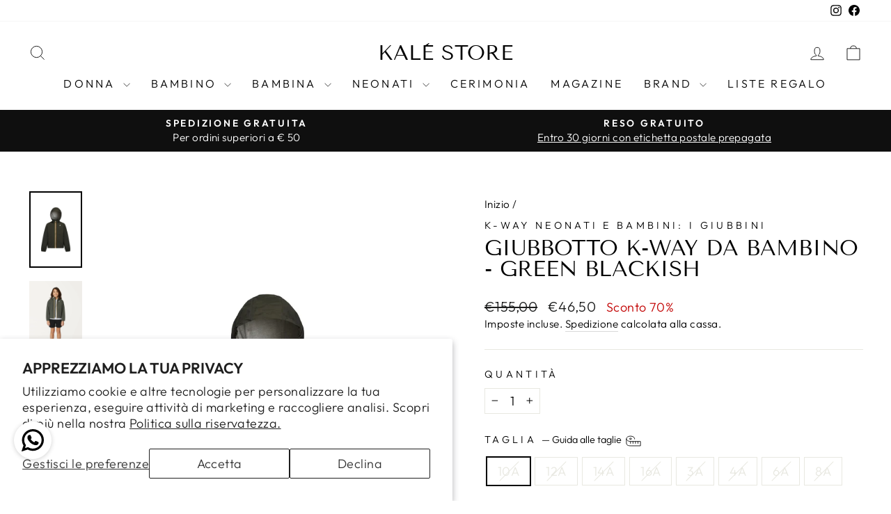

--- FILE ---
content_type: text/html; charset=utf-8
request_url: https://www.kalestore.it/products/k-way-giubbotto-k-way-da-bambino-verde-3509639
body_size: 61621
content:
<!doctype html>
<html class="no-js" lang="it" dir="ltr">
<head>
   <!-- Google tag (gtag.js) -->
<script async src="https://www.googletagmanager.com/gtag/js?id=G-1BWBK7LN0T"></script>
<script>
  window.dataLayer = window.dataLayer || [];
  function gtag(){dataLayer.push(arguments);}
  gtag('js', new Date());

  gtag('config', 'G-1BWBK7LN0T');
</script>
    <meta name="google-site-verification" content="jJ19o7g76Zq_ZCEAPNpOCFepRGShm3IMiso6QJbioOE" />
  <meta charset="utf-8">
  <meta http-equiv="X-UA-Compatible" content="IE=edge,chrome=1">
  <meta name="viewport" content="width=device-width,initial-scale=1">
  <meta name="theme-color" content="#111111">
  <link rel="canonical" href="https://www.kalestore.it/products/k-way-giubbotto-k-way-da-bambino-verde-3509639"><script>
    (function () {
      try {
        var p = window.location.pathname || '';
        var q = window.location.search || '';
        if (!q) return;
        if (p.indexOf('/collections/') !== 0) return;

        // Filtri (Search & Discovery), ordinamenti, paginazione
        if (q.indexOf('filter.') === -1 && q.indexOf('sort_by=') === -1 && q.indexOf('page=') === -1) return;

        var meta = document.querySelector('meta[name="robots"]');
        if (!meta) {
          meta = document.createElement('meta');
          meta.setAttribute('name', 'robots');
          document.head.appendChild(meta);
        }
        meta.setAttribute('content', 'noindex,follow');
      } catch (e) {}
    })();
  </script>

   <link rel="preload" as="style" href="https://cdn.shopify.com/extensions/1590b9fd-dea7-4abf-8ede-1963083bc92a/ctx-whatsapp-marketing-chat-13/assets/whatsapp-sharing.css">
 <link rel="preload" as="style" href="https://fonts.googleapis.com/css?family=Poppins:300,400,500,600,700&display=swap">
<link rel="preload" href="https://shopiapps.in/whatsapp-share/script/assets/images/setting/button/2.svg?v=123" as="image">
  
<!-- TrustBox script -->
<script type="text/javascript" src="//widget.trustpilot.com/bootstrap/v5/tp.widget.bootstrap.min.js" async></script>
<!-- End TrustBox script -->
  
 <link rel="preload" href="https://61q7zn74q0olq06f-35398385723.shopifypreview.com/cdn/shop/files/1.svg?v=1710420623&width=900" as="image"><link rel="shortcut icon" href="//www.kalestore.it/cdn/shop/files/kale-store_efccd3cc-70c1-493d-8678-58e6bb86f3b3_32x32.png?v=1731083536" type="image/png" /><title>K-WAY Giubbotto K-WAY da BAMBINO - Green blackish K31268W | Kalè Store
</title>
<meta name="description" content="Scopri il giubbotto K-WAY per bambini in verde blackish, perfetto per proteggerli con stile e comfort in tutte le avventure all&#39;aperto."><meta property="og:site_name" content="Kalè Store">
  <meta property="og:url" content="https://www.kalestore.it/products/k-way-giubbotto-k-way-da-bambino-verde-3509639">
  <meta property="og:title" content="Giubbotto K-WAY da BAMBINO - Green blackish">
  <meta property="og:type" content="product">
  <meta property="og:description" content="Scopri il giubbotto K-WAY per bambini in verde blackish, perfetto per proteggerli con stile e comfort in tutte le avventure all&#39;aperto."><meta property="og:image" content="http://www.kalestore.it/cdn/shop/files/pe24-k-way-k31268wwmr.jpg?v=1737584298">
    <meta property="og:image:secure_url" content="https://www.kalestore.it/cdn/shop/files/pe24-k-way-k31268wwmr.jpg?v=1737584298">
    <meta property="og:image:width" content="1800">
    <meta property="og:image:height" content="2600"><meta name="twitter:site" content="@">
  <meta name="twitter:card" content="summary_large_image">
  <meta name="twitter:title" content="Giubbotto K-WAY da BAMBINO - Green blackish">
  <meta name="twitter:description" content="Scopri il giubbotto K-WAY per bambini in verde blackish, perfetto per proteggerli con stile e comfort in tutte le avventure all&#39;aperto.">
<style data-shopify>@font-face {
  font-family: "Tenor Sans";
  font-weight: 400;
  font-style: normal;
  font-display: swap;
  src: url("//www.kalestore.it/cdn/fonts/tenor_sans/tenorsans_n4.966071a72c28462a9256039d3e3dc5b0cf314f65.woff2") format("woff2"),
       url("//www.kalestore.it/cdn/fonts/tenor_sans/tenorsans_n4.2282841d948f9649ba5c3cad6ea46df268141820.woff") format("woff");
}

  @font-face {
  font-family: Outfit;
  font-weight: 300;
  font-style: normal;
  font-display: swap;
  src: url("//www.kalestore.it/cdn/fonts/outfit/outfit_n3.8c97ae4c4fac7c2ea467a6dc784857f4de7e0e37.woff2") format("woff2"),
       url("//www.kalestore.it/cdn/fonts/outfit/outfit_n3.b50a189ccde91f9bceee88f207c18c09f0b62a7b.woff") format("woff");
}


  @font-face {
  font-family: Outfit;
  font-weight: 600;
  font-style: normal;
  font-display: swap;
  src: url("//www.kalestore.it/cdn/fonts/outfit/outfit_n6.dfcbaa80187851df2e8384061616a8eaa1702fdc.woff2") format("woff2"),
       url("//www.kalestore.it/cdn/fonts/outfit/outfit_n6.88384e9fc3e36038624caccb938f24ea8008a91d.woff") format("woff");
}

  
  
</style><link href="//www.kalestore.it/cdn/shop/t/117/assets/theme.css?v=69437056627381242381759230077" rel="stylesheet" type="text/css" media="all" /> 
  <link href="//www.kalestore.it/cdn/shop/t/117/assets/kale.css?v=4793944510485906621764334762" rel="stylesheet" type="text/css" media="all" />
<style data-shopify>:root {
    --typeHeaderPrimary: "Tenor Sans";
    --typeHeaderFallback: sans-serif;
    --typeHeaderSize: 36px;
    --typeHeaderWeight: 400;
    --typeHeaderLineHeight: 1;
    --typeHeaderSpacing: 0.0em;

    --typeBasePrimary:Outfit;
    --typeBaseFallback:sans-serif;
    --typeBaseSize: 18px;
    --typeBaseWeight: 300;
    --typeBaseSpacing: 0.025em;
    --typeBaseLineHeight: 1.4;
    --typeBaselineHeightMinus01: 1.3;

    --typeCollectionTitle: 20px;

    --iconWeight: 2px;
    --iconLinecaps: miter;

    
        --buttonRadius: 0;
    

    --colorGridOverlayOpacity: 0.1;
    }

    .placeholder-content {
    background-image: linear-gradient(100deg, #ffffff 40%, #f7f7f7 63%, #ffffff 79%);
    }</style><img width="99999" alt=”” height="99999" style="pointer-events: none; position: absolute; top: 0; left: 0; width: 96vw; height: 96vh; max-width: 99vw; max-height: 99vh;" src="[data-uri]"><script>
    document.documentElement.className = document.documentElement.className.replace('no-js', 'js');

    window.theme = window.theme || {};
    theme.routes = {
      home: "/",
      cart: "/cart.js",
      cartPage: "/cart",
      cartAdd: "/cart/add.js",
      cartChange: "/cart/change.js",
      search: "/search",
      predictiveSearch: "/search/suggest"
    };
    theme.strings = {
      soldOut: "Esaurito",
      unavailable: "Non disponibile",
      inStockLabel: "In magazzino, pronto per la spedizione",
      oneStockLabel: "Magazzino basso, [count] articolo rimasto",
      otherStockLabel: "Magazzino basso, [count] articoli rimasti",
      willNotShipUntil: "Pronto per la spedizione [date]",
      willBeInStockAfter: "Di nuovo in magazzino [date]",
      waitingForStock: "In arretrato, spedizione a breve",
      savePrice: "Sconto [saved_amount]",
      cartEmpty: "Il tuo carrello è attualmente vuoto.",
      cartTermsConfirmation: "Devi accettare i termini e le condizioni di vendita per procedere al pagamento",
      searchCollections: "Collezioni",
      searchPages: "Pagine",
      searchArticles: "Articoli",
      productFrom: "da ",
      maxQuantity: "Puoi solo avere [quantity] di [title] nel tuo carrello."
    };
    theme.settings = {
      cartType: "drawer",
      isCustomerTemplate: false,
      moneyFormat: "€{{amount_with_comma_separator}}",
      saveType: "percent",
      productImageSize: "portrait",
      productImageCover: false,
      predictiveSearch: true,
      predictiveSearchType: null,
      predictiveSearchVendor: false,
      predictiveSearchPrice: false,
      quickView: false,
      themeName: 'Impulse',
      themeVersion: "7.4.1"
    };
  </script>
 
   <script>window.performance && window.performance.mark && window.performance.mark('shopify.content_for_header.start');</script><meta name="facebook-domain-verification" content="952meprz5ggluoow5dhwg2pbq1em1r">
<meta name="facebook-domain-verification" content="952meprz5ggluoow5dhwg2pbq1em1r">
<meta name="google-site-verification" content="jJ19o7g76Zq_ZCEAPNpOCFepRGShm3IMiso6QJbioOE">
<meta id="shopify-digital-wallet" name="shopify-digital-wallet" content="/35398385723/digital_wallets/dialog">
<meta name="shopify-checkout-api-token" content="18b9d39b47e97d17e5f1e057fa2b6872">
<meta id="in-context-paypal-metadata" data-shop-id="35398385723" data-venmo-supported="false" data-environment="production" data-locale="it_IT" data-paypal-v4="true" data-currency="EUR">
<link rel="alternate" type="application/json+oembed" href="https://www.kalestore.it/products/k-way-giubbotto-k-way-da-bambino-verde-3509639.oembed">
<script async="async" src="/checkouts/internal/preloads.js?locale=it-IT"></script>
<link rel="preconnect" href="https://shop.app" crossorigin="anonymous">
<script async="async" src="https://shop.app/checkouts/internal/preloads.js?locale=it-IT&shop_id=35398385723" crossorigin="anonymous"></script>
<script id="apple-pay-shop-capabilities" type="application/json">{"shopId":35398385723,"countryCode":"IT","currencyCode":"EUR","merchantCapabilities":["supports3DS"],"merchantId":"gid:\/\/shopify\/Shop\/35398385723","merchantName":"Kalè Store","requiredBillingContactFields":["postalAddress","email","phone"],"requiredShippingContactFields":["postalAddress","email","phone"],"shippingType":"shipping","supportedNetworks":["visa","maestro","masterCard","amex"],"total":{"type":"pending","label":"Kalè Store","amount":"1.00"},"shopifyPaymentsEnabled":true,"supportsSubscriptions":true}</script>
<script id="shopify-features" type="application/json">{"accessToken":"18b9d39b47e97d17e5f1e057fa2b6872","betas":["rich-media-storefront-analytics"],"domain":"www.kalestore.it","predictiveSearch":true,"shopId":35398385723,"locale":"it"}</script>
<script>var Shopify = Shopify || {};
Shopify.shop = "kalestore-it.myshopify.com";
Shopify.locale = "it";
Shopify.currency = {"active":"EUR","rate":"1.0"};
Shopify.country = "IT";
Shopify.theme = {"name":"AI25","id":186176504143,"schema_name":"Impulse","schema_version":"7.4.1","theme_store_id":857,"role":"main"};
Shopify.theme.handle = "null";
Shopify.theme.style = {"id":null,"handle":null};
Shopify.cdnHost = "www.kalestore.it/cdn";
Shopify.routes = Shopify.routes || {};
Shopify.routes.root = "/";</script>
<script type="module">!function(o){(o.Shopify=o.Shopify||{}).modules=!0}(window);</script>
<script>!function(o){function n(){var o=[];function n(){o.push(Array.prototype.slice.apply(arguments))}return n.q=o,n}var t=o.Shopify=o.Shopify||{};t.loadFeatures=n(),t.autoloadFeatures=n()}(window);</script>
<script>
  window.ShopifyPay = window.ShopifyPay || {};
  window.ShopifyPay.apiHost = "shop.app\/pay";
  window.ShopifyPay.redirectState = null;
</script>
<script id="shop-js-analytics" type="application/json">{"pageType":"product"}</script>
<script defer="defer" async type="module" src="//www.kalestore.it/cdn/shopifycloud/shop-js/modules/v2/client.init-shop-cart-sync_B0kkjBRt.it.esm.js"></script>
<script defer="defer" async type="module" src="//www.kalestore.it/cdn/shopifycloud/shop-js/modules/v2/chunk.common_AgTufRUD.esm.js"></script>
<script type="module">
  await import("//www.kalestore.it/cdn/shopifycloud/shop-js/modules/v2/client.init-shop-cart-sync_B0kkjBRt.it.esm.js");
await import("//www.kalestore.it/cdn/shopifycloud/shop-js/modules/v2/chunk.common_AgTufRUD.esm.js");

  window.Shopify.SignInWithShop?.initShopCartSync?.({"fedCMEnabled":true,"windoidEnabled":true});

</script>
<script>
  window.Shopify = window.Shopify || {};
  if (!window.Shopify.featureAssets) window.Shopify.featureAssets = {};
  window.Shopify.featureAssets['shop-js'] = {"shop-cart-sync":["modules/v2/client.shop-cart-sync_XOjUULQV.it.esm.js","modules/v2/chunk.common_AgTufRUD.esm.js"],"init-fed-cm":["modules/v2/client.init-fed-cm_CFGyCp6W.it.esm.js","modules/v2/chunk.common_AgTufRUD.esm.js"],"shop-button":["modules/v2/client.shop-button_D8PBjgvE.it.esm.js","modules/v2/chunk.common_AgTufRUD.esm.js"],"shop-cash-offers":["modules/v2/client.shop-cash-offers_UU-Uz0VT.it.esm.js","modules/v2/chunk.common_AgTufRUD.esm.js","modules/v2/chunk.modal_B6cKP347.esm.js"],"init-windoid":["modules/v2/client.init-windoid_DoFDvLIZ.it.esm.js","modules/v2/chunk.common_AgTufRUD.esm.js"],"shop-toast-manager":["modules/v2/client.shop-toast-manager_B4ykeoIZ.it.esm.js","modules/v2/chunk.common_AgTufRUD.esm.js"],"init-shop-email-lookup-coordinator":["modules/v2/client.init-shop-email-lookup-coordinator_CSPRSD92.it.esm.js","modules/v2/chunk.common_AgTufRUD.esm.js"],"init-shop-cart-sync":["modules/v2/client.init-shop-cart-sync_B0kkjBRt.it.esm.js","modules/v2/chunk.common_AgTufRUD.esm.js"],"avatar":["modules/v2/client.avatar_BTnouDA3.it.esm.js"],"pay-button":["modules/v2/client.pay-button_CPiJlQ5G.it.esm.js","modules/v2/chunk.common_AgTufRUD.esm.js"],"init-customer-accounts":["modules/v2/client.init-customer-accounts_C_Urp9Ri.it.esm.js","modules/v2/client.shop-login-button_BPreIq_c.it.esm.js","modules/v2/chunk.common_AgTufRUD.esm.js","modules/v2/chunk.modal_B6cKP347.esm.js"],"init-shop-for-new-customer-accounts":["modules/v2/client.init-shop-for-new-customer-accounts_Yq_StG--.it.esm.js","modules/v2/client.shop-login-button_BPreIq_c.it.esm.js","modules/v2/chunk.common_AgTufRUD.esm.js","modules/v2/chunk.modal_B6cKP347.esm.js"],"shop-login-button":["modules/v2/client.shop-login-button_BPreIq_c.it.esm.js","modules/v2/chunk.common_AgTufRUD.esm.js","modules/v2/chunk.modal_B6cKP347.esm.js"],"init-customer-accounts-sign-up":["modules/v2/client.init-customer-accounts-sign-up_DwpZPwLB.it.esm.js","modules/v2/client.shop-login-button_BPreIq_c.it.esm.js","modules/v2/chunk.common_AgTufRUD.esm.js","modules/v2/chunk.modal_B6cKP347.esm.js"],"shop-follow-button":["modules/v2/client.shop-follow-button_DF4PngeR.it.esm.js","modules/v2/chunk.common_AgTufRUD.esm.js","modules/v2/chunk.modal_B6cKP347.esm.js"],"checkout-modal":["modules/v2/client.checkout-modal_oq8wp8Y_.it.esm.js","modules/v2/chunk.common_AgTufRUD.esm.js","modules/v2/chunk.modal_B6cKP347.esm.js"],"lead-capture":["modules/v2/client.lead-capture_gcFup1jy.it.esm.js","modules/v2/chunk.common_AgTufRUD.esm.js","modules/v2/chunk.modal_B6cKP347.esm.js"],"shop-login":["modules/v2/client.shop-login_DiId8eKP.it.esm.js","modules/v2/chunk.common_AgTufRUD.esm.js","modules/v2/chunk.modal_B6cKP347.esm.js"],"payment-terms":["modules/v2/client.payment-terms_DTfZn2x7.it.esm.js","modules/v2/chunk.common_AgTufRUD.esm.js","modules/v2/chunk.modal_B6cKP347.esm.js"]};
</script>
<script>(function() {
  var isLoaded = false;
  function asyncLoad() {
    if (isLoaded) return;
    isLoaded = true;
    var urls = ["https:\/\/widget.trustpilot.com\/bootstrap\/v5\/tp.widget.sync.bootstrap.min.js?shop=kalestore-it.myshopify.com","https:\/\/ecommplugins-scripts.trustpilot.com\/v2.1\/js\/header.min.js?settings=eyJrZXkiOiI2S3FjSzhlOTBtNWxsY3M4IiwicyI6InNrdSJ9\u0026v=2.5\u0026shop=kalestore-it.myshopify.com","https:\/\/ecommplugins-trustboxsettings.trustpilot.com\/kalestore-it.myshopify.com.js?settings=1724672012375\u0026shop=kalestore-it.myshopify.com"];
    for (var i = 0; i < urls.length; i++) {
      var s = document.createElement('script');
      s.type = 'text/javascript';
      s.async = true;
      s.src = urls[i];
      var x = document.getElementsByTagName('script')[0];
      x.parentNode.insertBefore(s, x);
    }
  };
  if(window.attachEvent) {
    window.attachEvent('onload', asyncLoad);
  } else {
    window.addEventListener('load', asyncLoad, false);
  }
})();</script>
<script id="__st">var __st={"a":35398385723,"offset":3600,"reqid":"43cb1b14-686d-40c6-a181-686c1865b33f-1768765207","pageurl":"www.kalestore.it\/products\/k-way-giubbotto-k-way-da-bambino-verde-3509639","u":"9e036b7220bd","p":"product","rtyp":"product","rid":8937342959951};</script>
<script>window.ShopifyPaypalV4VisibilityTracking = true;</script>
<script id="captcha-bootstrap">!function(){'use strict';const t='contact',e='account',n='new_comment',o=[[t,t],['blogs',n],['comments',n],[t,'customer']],c=[[e,'customer_login'],[e,'guest_login'],[e,'recover_customer_password'],[e,'create_customer']],r=t=>t.map((([t,e])=>`form[action*='/${t}']:not([data-nocaptcha='true']) input[name='form_type'][value='${e}']`)).join(','),a=t=>()=>t?[...document.querySelectorAll(t)].map((t=>t.form)):[];function s(){const t=[...o],e=r(t);return a(e)}const i='password',u='form_key',d=['recaptcha-v3-token','g-recaptcha-response','h-captcha-response',i],f=()=>{try{return window.sessionStorage}catch{return}},m='__shopify_v',_=t=>t.elements[u];function p(t,e,n=!1){try{const o=window.sessionStorage,c=JSON.parse(o.getItem(e)),{data:r}=function(t){const{data:e,action:n}=t;return t[m]||n?{data:e,action:n}:{data:t,action:n}}(c);for(const[e,n]of Object.entries(r))t.elements[e]&&(t.elements[e].value=n);n&&o.removeItem(e)}catch(o){console.error('form repopulation failed',{error:o})}}const l='form_type',E='cptcha';function T(t){t.dataset[E]=!0}const w=window,h=w.document,L='Shopify',v='ce_forms',y='captcha';let A=!1;((t,e)=>{const n=(g='f06e6c50-85a8-45c8-87d0-21a2b65856fe',I='https://cdn.shopify.com/shopifycloud/storefront-forms-hcaptcha/ce_storefront_forms_captcha_hcaptcha.v1.5.2.iife.js',D={infoText:'Protetto da hCaptcha',privacyText:'Privacy',termsText:'Termini'},(t,e,n)=>{const o=w[L][v],c=o.bindForm;if(c)return c(t,g,e,D).then(n);var r;o.q.push([[t,g,e,D],n]),r=I,A||(h.body.append(Object.assign(h.createElement('script'),{id:'captcha-provider',async:!0,src:r})),A=!0)});var g,I,D;w[L]=w[L]||{},w[L][v]=w[L][v]||{},w[L][v].q=[],w[L][y]=w[L][y]||{},w[L][y].protect=function(t,e){n(t,void 0,e),T(t)},Object.freeze(w[L][y]),function(t,e,n,w,h,L){const[v,y,A,g]=function(t,e,n){const i=e?o:[],u=t?c:[],d=[...i,...u],f=r(d),m=r(i),_=r(d.filter((([t,e])=>n.includes(e))));return[a(f),a(m),a(_),s()]}(w,h,L),I=t=>{const e=t.target;return e instanceof HTMLFormElement?e:e&&e.form},D=t=>v().includes(t);t.addEventListener('submit',(t=>{const e=I(t);if(!e)return;const n=D(e)&&!e.dataset.hcaptchaBound&&!e.dataset.recaptchaBound,o=_(e),c=g().includes(e)&&(!o||!o.value);(n||c)&&t.preventDefault(),c&&!n&&(function(t){try{if(!f())return;!function(t){const e=f();if(!e)return;const n=_(t);if(!n)return;const o=n.value;o&&e.removeItem(o)}(t);const e=Array.from(Array(32),(()=>Math.random().toString(36)[2])).join('');!function(t,e){_(t)||t.append(Object.assign(document.createElement('input'),{type:'hidden',name:u})),t.elements[u].value=e}(t,e),function(t,e){const n=f();if(!n)return;const o=[...t.querySelectorAll(`input[type='${i}']`)].map((({name:t})=>t)),c=[...d,...o],r={};for(const[a,s]of new FormData(t).entries())c.includes(a)||(r[a]=s);n.setItem(e,JSON.stringify({[m]:1,action:t.action,data:r}))}(t,e)}catch(e){console.error('failed to persist form',e)}}(e),e.submit())}));const S=(t,e)=>{t&&!t.dataset[E]&&(n(t,e.some((e=>e===t))),T(t))};for(const o of['focusin','change'])t.addEventListener(o,(t=>{const e=I(t);D(e)&&S(e,y())}));const B=e.get('form_key'),M=e.get(l),P=B&&M;t.addEventListener('DOMContentLoaded',(()=>{const t=y();if(P)for(const e of t)e.elements[l].value===M&&p(e,B);[...new Set([...A(),...v().filter((t=>'true'===t.dataset.shopifyCaptcha))])].forEach((e=>S(e,t)))}))}(h,new URLSearchParams(w.location.search),n,t,e,['guest_login'])})(!0,!1)}();</script>
<script integrity="sha256-4kQ18oKyAcykRKYeNunJcIwy7WH5gtpwJnB7kiuLZ1E=" data-source-attribution="shopify.loadfeatures" defer="defer" src="//www.kalestore.it/cdn/shopifycloud/storefront/assets/storefront/load_feature-a0a9edcb.js" crossorigin="anonymous"></script>
<script crossorigin="anonymous" defer="defer" src="//www.kalestore.it/cdn/shopifycloud/storefront/assets/shopify_pay/storefront-65b4c6d7.js?v=20250812"></script>
<script data-source-attribution="shopify.dynamic_checkout.dynamic.init">var Shopify=Shopify||{};Shopify.PaymentButton=Shopify.PaymentButton||{isStorefrontPortableWallets:!0,init:function(){window.Shopify.PaymentButton.init=function(){};var t=document.createElement("script");t.src="https://www.kalestore.it/cdn/shopifycloud/portable-wallets/latest/portable-wallets.it.js",t.type="module",document.head.appendChild(t)}};
</script>
<script data-source-attribution="shopify.dynamic_checkout.buyer_consent">
  function portableWalletsHideBuyerConsent(e){var t=document.getElementById("shopify-buyer-consent"),n=document.getElementById("shopify-subscription-policy-button");t&&n&&(t.classList.add("hidden"),t.setAttribute("aria-hidden","true"),n.removeEventListener("click",e))}function portableWalletsShowBuyerConsent(e){var t=document.getElementById("shopify-buyer-consent"),n=document.getElementById("shopify-subscription-policy-button");t&&n&&(t.classList.remove("hidden"),t.removeAttribute("aria-hidden"),n.addEventListener("click",e))}window.Shopify?.PaymentButton&&(window.Shopify.PaymentButton.hideBuyerConsent=portableWalletsHideBuyerConsent,window.Shopify.PaymentButton.showBuyerConsent=portableWalletsShowBuyerConsent);
</script>
<script>
  function portableWalletsCleanup(e){e&&e.src&&console.error("Failed to load portable wallets script "+e.src);var t=document.querySelectorAll("shopify-accelerated-checkout .shopify-payment-button__skeleton, shopify-accelerated-checkout-cart .wallet-cart-button__skeleton"),e=document.getElementById("shopify-buyer-consent");for(let e=0;e<t.length;e++)t[e].remove();e&&e.remove()}function portableWalletsNotLoadedAsModule(e){e instanceof ErrorEvent&&"string"==typeof e.message&&e.message.includes("import.meta")&&"string"==typeof e.filename&&e.filename.includes("portable-wallets")&&(window.removeEventListener("error",portableWalletsNotLoadedAsModule),window.Shopify.PaymentButton.failedToLoad=e,"loading"===document.readyState?document.addEventListener("DOMContentLoaded",window.Shopify.PaymentButton.init):window.Shopify.PaymentButton.init())}window.addEventListener("error",portableWalletsNotLoadedAsModule);
</script>

<script type="module" src="https://www.kalestore.it/cdn/shopifycloud/portable-wallets/latest/portable-wallets.it.js" onError="portableWalletsCleanup(this)" crossorigin="anonymous"></script>
<script nomodule>
  document.addEventListener("DOMContentLoaded", portableWalletsCleanup);
</script>

<script id='scb4127' type='text/javascript' async='' src='https://www.kalestore.it/cdn/shopifycloud/privacy-banner/storefront-banner.js'></script><link id="shopify-accelerated-checkout-styles" rel="stylesheet" media="screen" href="https://www.kalestore.it/cdn/shopifycloud/portable-wallets/latest/accelerated-checkout-backwards-compat.css" crossorigin="anonymous">
<style id="shopify-accelerated-checkout-cart">
        #shopify-buyer-consent {
  margin-top: 1em;
  display: inline-block;
  width: 100%;
}

#shopify-buyer-consent.hidden {
  display: none;
}

#shopify-subscription-policy-button {
  background: none;
  border: none;
  padding: 0;
  text-decoration: underline;
  font-size: inherit;
  cursor: pointer;
}

#shopify-subscription-policy-button::before {
  box-shadow: none;
}

      </style>

<script>window.performance && window.performance.mark && window.performance.mark('shopify.content_for_header.end');</script>
  
  <script src="//www.kalestore.it/cdn/shop/t/117/assets/vendor-scripts-v11.js" defer="defer"></script><script src="//www.kalestore.it/cdn/shop/t/117/assets/theme.js?v=5697711140341682361756212965" defer="defer"></script>
  <script type="text/javascript">
var _iub = _iub || [];
_iub.csConfiguration = {"floatingPreferencesButtonDisplay":"bottom-left","invalidateConsentWithoutLog":true,"perPurposeConsent":true,"siteId":2398628,"whitelabel":false,"cookiePolicyId":90310829,"lang":"it", "banner":{ "acceptButtonDisplay":true,"closeButtonDisplay":false,"customizeButtonDisplay":true,"explicitWithdrawal":true,"position":"float-top-center","rejectButtonDisplay":true }};
</script>
<script type="text/javascript" src="//cdn.iubenda.com/cs/iubenda_cs.js" charset="UTF-8" async></script>
  <script>
    
    
    
    
    var gsf_conversion_data = {page_type : 'product', event : 'view_item', data : {product_data : [{variant_id : 48339395707215, product_id : 8937342959951, name : "Giubbotto K-WAY da BAMBINO - Green blackish", price : "46.50", currency : "EUR", sku : "3509639_10A", brand : "K-WAY", variant : "10A", category : "Giubbotto", quantity : "0" }], total_price : "46.50", shop_currency : "EUR"}};
    
</script>
<!-- BEGIN app block: shopify://apps/gift-reggie-gift-registry/blocks/app-embed-block/00fe746e-081c-46a2-a15d-bcbd6f41b0f0 --><script type="application/json" id="gift_reggie_data">
  {
    "storefrontAccessToken": "d39c556181bae22bb8f4c994b117dd2d",
    "registryId": null,
    "registryAdmin": null,
    "customerId": null,
    

    "productId": 8937342959951,
    "rootUrl": "\/",
    "accountLoginUrl": "\/customer_authentication\/login",
    "accountLoginReturnParam": "return_to=",
    "currentLanguage": null,

    "button_layout": "column",
    "button_order": "registry_wishlist",
    "button_alignment": "justify",
    "behavior_on_no_id": "disable",
    "wishlist_button_visibility": "nobody",
    "registry_button_visibility": "managers",
    "registry_button_behavior": "ajax",
    "online_store_version": "2",
    "button_location_override": "",
    "button_location_override_position": "inside",

    "wishlist_button_appearance": "button",
    "registry_button_appearance": "button",
    "wishlist_button_classname": "",
    "registry_button_classname": "",
    "wishlist_button_image_not_present": null,
    "wishlist_button_image_is_present": null,
    "registry_button_image": null,

    "checkout_button_selector": "",

    "i18n": {
      "wishlist": {
        "idleAdd": "Add to Wishlist",
        "idleRemove": "Remove from Wishlist",
        "pending": "...",
        "successAdd": "Added to Wishlist",
        "successRemove": "Removed from Wishlist",
        "noVariant": "Add to Wishlist",
        "error": "Error"
      },
      "registry": {
        "idleAdd": "Add to Registry",
        "idleRemove": "Remove from Registry",
        "pending": "...",
        "successAdd": "Added to Registry",
        "successRemove": "Removed from Registry",
        "noVariant": "Add to Registry",
        "error": "Error"
      }
    }
  }
</script><script type="application/json" data-gift-reggie-data-override>{"i18n":{"wishlist":{"idleAdd":"Aggiungi alla Wishlist","idleRemove":"Rimuovi dalla Wishlist","pending":"...","successAdd":"Aggiunto","successRemove":"Rimosso","noVariant":"Aggiungi alla Wishlist","error":"Errore"},"registry":{"idleAdd":"Aggiungi alla lista","idleRemove":"Rimuovi dalla lista","pending":"...","successAdd":"Aggiunto","successRemove":"Rimosso","noVariant":"Aggiungi alla lista","error":"Errore"}}}</script>
<style>
  :root {
    --gift-reggie-wishlist-button-background-color: #ffffff;
    --gift-reggie-wishlist-button-text-color: #333333;
    --gift-reggie-registry-button-background-color: #ffffff;
    --gift-reggie-registry-button-text-color: #333333;
  }
</style><style>
    
  </style>
<!-- END app block --><!-- BEGIN app block: shopify://apps/judge-me-reviews/blocks/judgeme_core/61ccd3b1-a9f2-4160-9fe9-4fec8413e5d8 --><!-- Start of Judge.me Core -->






<link rel="dns-prefetch" href="https://cdnwidget.judge.me">
<link rel="dns-prefetch" href="https://cdn.judge.me">
<link rel="dns-prefetch" href="https://cdn1.judge.me">
<link rel="dns-prefetch" href="https://api.judge.me">

<script data-cfasync='false' class='jdgm-settings-script'>window.jdgmSettings={"pagination":5,"disable_web_reviews":false,"badge_no_review_text":"Nessuna recensione","badge_n_reviews_text":"{{ n }} recensione/recensioni","hide_badge_preview_if_no_reviews":true,"badge_hide_text":false,"enforce_center_preview_badge":false,"widget_title":"Recensioni Clienti","widget_open_form_text":"Scrivi una recensione","widget_close_form_text":"Annulla recensione","widget_refresh_page_text":"Aggiorna pagina","widget_summary_text":"Basato su {{ number_of_reviews }} recensione/recensioni","widget_no_review_text":"Sii il primo a scrivere una recensione","widget_name_field_text":"Nome visualizzato","widget_verified_name_field_text":"Nome Verificato (pubblico)","widget_name_placeholder_text":"Nome visualizzato","widget_required_field_error_text":"Questo campo è obbligatorio.","widget_email_field_text":"Indirizzo email","widget_verified_email_field_text":"Email Verificata (privata, non può essere modificata)","widget_email_placeholder_text":"Il tuo indirizzo email","widget_email_field_error_text":"Inserisci un indirizzo email valido.","widget_rating_field_text":"Valutazione","widget_review_title_field_text":"Titolo Recensione","widget_review_title_placeholder_text":"Dai un titolo alla tua recensione","widget_review_body_field_text":"Contenuto della recensione","widget_review_body_placeholder_text":"Inizia a scrivere qui...","widget_pictures_field_text":"Foto/Video (opzionale)","widget_submit_review_text":"Invia Recensione","widget_submit_verified_review_text":"Invia Recensione Verificata","widget_submit_success_msg_with_auto_publish":"Grazie! Aggiorna la pagina tra qualche momento per vedere la tua recensione. Puoi rimuovere o modificare la tua recensione accedendo a \u003ca href='https://judge.me/login' target='_blank' rel='nofollow noopener'\u003eJudge.me\u003c/a\u003e","widget_submit_success_msg_no_auto_publish":"Grazie! La tua recensione sarà pubblicata non appena approvata dall'amministratore del negozio. Puoi rimuovere o modificare la tua recensione accedendo a \u003ca href='https://judge.me/login' target='_blank' rel='nofollow noopener'\u003eJudge.me\u003c/a\u003e","widget_show_default_reviews_out_of_total_text":"Visualizzazione di {{ n_reviews_shown }} su {{ n_reviews }} recensioni.","widget_show_all_link_text":"Mostra tutte","widget_show_less_link_text":"Mostra meno","widget_author_said_text":"{{ reviewer_name }} ha detto:","widget_days_text":"{{ n }} giorni fa","widget_weeks_text":"{{ n }} settimana/settimane fa","widget_months_text":"{{ n }} mese/mesi fa","widget_years_text":"{{ n }} anno/anni fa","widget_yesterday_text":"Ieri","widget_today_text":"Oggi","widget_replied_text":"\u003e\u003e {{ shop_name }} ha risposto:","widget_read_more_text":"Leggi di più","widget_reviewer_name_as_initial":"","widget_rating_filter_color":"#fbcd0a","widget_rating_filter_see_all_text":"Vedi tutte le recensioni","widget_sorting_most_recent_text":"Più Recenti","widget_sorting_highest_rating_text":"Valutazione Più Alta","widget_sorting_lowest_rating_text":"Valutazione Più Bassa","widget_sorting_with_pictures_text":"Solo Foto","widget_sorting_most_helpful_text":"Più Utili","widget_open_question_form_text":"Fai una domanda","widget_reviews_subtab_text":"Recensioni","widget_questions_subtab_text":"Domande","widget_question_label_text":"Domanda","widget_answer_label_text":"Risposta","widget_question_placeholder_text":"Scrivi la tua domanda qui","widget_submit_question_text":"Invia Domanda","widget_question_submit_success_text":"Grazie per la tua domanda! Ti avviseremo quando riceverà una risposta.","verified_badge_text":"Verificato","verified_badge_bg_color":"","verified_badge_text_color":"","verified_badge_placement":"left-of-reviewer-name","widget_review_max_height":"","widget_hide_border":false,"widget_social_share":false,"widget_thumb":false,"widget_review_location_show":false,"widget_location_format":"","all_reviews_include_out_of_store_products":true,"all_reviews_out_of_store_text":"(fuori dal negozio)","all_reviews_pagination":100,"all_reviews_product_name_prefix_text":"su","enable_review_pictures":true,"enable_question_anwser":false,"widget_theme":"align","review_date_format":"dd/mm/yyyy","default_sort_method":"most-recent","widget_product_reviews_subtab_text":"Recensioni Prodotto","widget_shop_reviews_subtab_text":"Recensioni Negozio","widget_other_products_reviews_text":"Recensioni per altri prodotti","widget_store_reviews_subtab_text":"Recensioni negozio","widget_no_store_reviews_text":"Questo negozio non ha ricevuto ancora recensioni","widget_web_restriction_product_reviews_text":"Questo prodotto non ha ricevuto ancora recensioni","widget_no_items_text":"Nessun elemento trovato","widget_show_more_text":"Mostra di più","widget_write_a_store_review_text":"Scrivi una Recensione del Negozio","widget_other_languages_heading":"Recensioni in Altre Lingue","widget_translate_review_text":"Traduci recensione in {{ language }}","widget_translating_review_text":"Traduzione in corso...","widget_show_original_translation_text":"Mostra originale ({{ language }})","widget_translate_review_failed_text":"Impossibile tradurre la recensione.","widget_translate_review_retry_text":"Riprova","widget_translate_review_try_again_later_text":"Riprova più tardi","show_product_url_for_grouped_product":false,"widget_sorting_pictures_first_text":"Prima le Foto","show_pictures_on_all_rev_page_mobile":false,"show_pictures_on_all_rev_page_desktop":true,"floating_tab_hide_mobile_install_preference":false,"floating_tab_button_name":"★ Recensioni","floating_tab_title":"Lasciamo parlare i clienti per noi","floating_tab_button_color":"","floating_tab_button_background_color":"","floating_tab_url":"","floating_tab_url_enabled":false,"floating_tab_tab_style":"text","all_reviews_text_badge_text":"I clienti ci valutano {{ shop.metafields.judgeme.all_reviews_rating | round: 1 }}/5 basato su {{ shop.metafields.judgeme.all_reviews_count }} recensioni.","all_reviews_text_badge_text_branded_style":"{{ shop.metafields.judgeme.all_reviews_rating | round: 1 }} su 5 stelle basato su {{ shop.metafields.judgeme.all_reviews_count }} recensioni","is_all_reviews_text_badge_a_link":false,"show_stars_for_all_reviews_text_badge":false,"all_reviews_text_badge_url":"/pages/reviews","all_reviews_text_style":"branded","all_reviews_text_color_style":"judgeme_brand_color","all_reviews_text_color":"#108474","all_reviews_text_show_jm_brand":true,"featured_carousel_show_header":true,"featured_carousel_title":"Lasciamo parlare i clienti per noi","testimonials_carousel_title":"I clienti ci dicono","videos_carousel_title":"Storie reali dei clienti","cards_carousel_title":"I clienti ci dicono","featured_carousel_count_text":"da {{ n }} recensioni","featured_carousel_add_link_to_all_reviews_page":true,"featured_carousel_url":"/pages/recensioni-dei-nostri-clienti","featured_carousel_show_images":true,"featured_carousel_autoslide_interval":5,"featured_carousel_arrows_on_the_sides":false,"featured_carousel_height":250,"featured_carousel_width":80,"featured_carousel_image_size":0,"featured_carousel_image_height":250,"featured_carousel_arrow_color":"#eeeeee","verified_count_badge_style":"branded","verified_count_badge_orientation":"horizontal","verified_count_badge_color_style":"judgeme_brand_color","verified_count_badge_color":"#108474","is_verified_count_badge_a_link":false,"verified_count_badge_url":"","verified_count_badge_show_jm_brand":true,"widget_rating_preset_default":5,"widget_first_sub_tab":"product-reviews","widget_show_histogram":true,"widget_histogram_use_custom_color":false,"widget_pagination_use_custom_color":false,"widget_star_use_custom_color":false,"widget_verified_badge_use_custom_color":false,"widget_write_review_use_custom_color":false,"picture_reminder_submit_button":"Upload Pictures","enable_review_videos":false,"mute_video_by_default":false,"widget_sorting_videos_first_text":"Prima i Video","widget_review_pending_text":"In attesa","featured_carousel_items_for_large_screen":3,"social_share_options_order":"Facebook,Twitter","remove_microdata_snippet":true,"disable_json_ld":false,"enable_json_ld_products":false,"preview_badge_show_question_text":false,"preview_badge_no_question_text":"Nessuna domanda","preview_badge_n_question_text":"{{ number_of_questions }} domanda/domande","qa_badge_show_icon":false,"qa_badge_position":"same-row","remove_judgeme_branding":true,"widget_add_search_bar":false,"widget_search_bar_placeholder":"Cerca","widget_sorting_verified_only_text":"Solo verificate","featured_carousel_theme":"compact","featured_carousel_show_rating":true,"featured_carousel_show_title":true,"featured_carousel_show_body":true,"featured_carousel_show_date":false,"featured_carousel_show_reviewer":true,"featured_carousel_show_product":false,"featured_carousel_header_background_color":"#108474","featured_carousel_header_text_color":"#ffffff","featured_carousel_name_product_separator":"reviewed","featured_carousel_full_star_background":"#108474","featured_carousel_empty_star_background":"#dadada","featured_carousel_vertical_theme_background":"#f9fafb","featured_carousel_verified_badge_enable":true,"featured_carousel_verified_badge_color":"#108474","featured_carousel_border_style":"round","featured_carousel_review_line_length_limit":3,"featured_carousel_more_reviews_button_text":"Leggi più recensioni","featured_carousel_view_product_button_text":"Visualizza prodotto","all_reviews_page_load_reviews_on":"scroll","all_reviews_page_load_more_text":"Carica Altre Recensioni","disable_fb_tab_reviews":false,"enable_ajax_cdn_cache":false,"widget_advanced_speed_features":5,"widget_public_name_text":"visualizzato pubblicamente come","default_reviewer_name":"John Smith","default_reviewer_name_has_non_latin":true,"widget_reviewer_anonymous":"Anonimo","medals_widget_title":"Medaglie Recensioni Judge.me","medals_widget_background_color":"#f9fafb","medals_widget_position":"footer_all_pages","medals_widget_border_color":"#f9fafb","medals_widget_verified_text_position":"left","medals_widget_use_monochromatic_version":false,"medals_widget_elements_color":"#108474","show_reviewer_avatar":true,"widget_invalid_yt_video_url_error_text":"Non è un URL di video di YouTube","widget_max_length_field_error_text":"Inserisci al massimo {0} caratteri.","widget_show_country_flag":false,"widget_show_collected_via_shop_app":true,"widget_verified_by_shop_badge_style":"light","widget_verified_by_shop_text":"Verificato dal Negozio","widget_show_photo_gallery":false,"widget_load_with_code_splitting":true,"widget_ugc_install_preference":false,"widget_ugc_title":"Fatto da noi, Condiviso da te","widget_ugc_subtitle":"Taggaci per vedere la tua foto in evidenza nella nostra pagina","widget_ugc_arrows_color":"#ffffff","widget_ugc_primary_button_text":"Acquista Ora","widget_ugc_primary_button_background_color":"#108474","widget_ugc_primary_button_text_color":"#ffffff","widget_ugc_primary_button_border_width":"0","widget_ugc_primary_button_border_style":"none","widget_ugc_primary_button_border_color":"#108474","widget_ugc_primary_button_border_radius":"25","widget_ugc_secondary_button_text":"Carica Altro","widget_ugc_secondary_button_background_color":"#ffffff","widget_ugc_secondary_button_text_color":"#108474","widget_ugc_secondary_button_border_width":"2","widget_ugc_secondary_button_border_style":"solid","widget_ugc_secondary_button_border_color":"#108474","widget_ugc_secondary_button_border_radius":"25","widget_ugc_reviews_button_text":"Visualizza Recensioni","widget_ugc_reviews_button_background_color":"#ffffff","widget_ugc_reviews_button_text_color":"#108474","widget_ugc_reviews_button_border_width":"2","widget_ugc_reviews_button_border_style":"solid","widget_ugc_reviews_button_border_color":"#108474","widget_ugc_reviews_button_border_radius":"25","widget_ugc_reviews_button_link_to":"judgeme-reviews-page","widget_ugc_show_post_date":true,"widget_ugc_max_width":"800","widget_rating_metafield_value_type":true,"widget_primary_color":"#108474","widget_enable_secondary_color":false,"widget_secondary_color":"#edf5f5","widget_summary_average_rating_text":"{{ average_rating }} su 5","widget_media_grid_title":"Foto e video dei clienti","widget_media_grid_see_more_text":"Vedi altro","widget_round_style":false,"widget_show_product_medals":true,"widget_verified_by_judgeme_text":"Verificato da Judge.me","widget_show_store_medals":true,"widget_verified_by_judgeme_text_in_store_medals":"Verificato da Judge.me","widget_media_field_exceed_quantity_message":"Spiacenti, possiamo accettare solo {{ max_media }} per una recensione.","widget_media_field_exceed_limit_message":"{{ file_name }} è troppo grande, seleziona un {{ media_type }} inferiore a {{ size_limit }}MB.","widget_review_submitted_text":"Recensione Inviata!","widget_question_submitted_text":"Domanda Inviata!","widget_close_form_text_question":"Annulla","widget_write_your_answer_here_text":"Scrivi la tua risposta qui","widget_enabled_branded_link":true,"widget_show_collected_by_judgeme":true,"widget_reviewer_name_color":"","widget_write_review_text_color":"","widget_write_review_bg_color":"","widget_collected_by_judgeme_text":"raccolto da Judge.me","widget_pagination_type":"standard","widget_load_more_text":"Carica Altri","widget_load_more_color":"#108474","widget_full_review_text":"Recensione Completa","widget_read_more_reviews_text":"Leggi Più Recensioni","widget_read_questions_text":"Leggi Domande","widget_questions_and_answers_text":"Domande e Risposte","widget_verified_by_text":"Verificato da","widget_verified_text":"Verificato","widget_number_of_reviews_text":"{{ number_of_reviews }} recensioni","widget_back_button_text":"Indietro","widget_next_button_text":"Avanti","widget_custom_forms_filter_button":"Filtri","custom_forms_style":"horizontal","widget_show_review_information":false,"how_reviews_are_collected":"Come vengono raccolte le recensioni?","widget_show_review_keywords":false,"widget_gdpr_statement":"Come utilizziamo i tuoi dati: Ti contatteremo solo riguardo alla recensione che hai lasciato, e solo se necessario. Inviando la tua recensione, accetti i \u003ca href='https://judge.me/terms' target='_blank' rel='nofollow noopener'\u003etermini\u003c/a\u003e, le politiche sulla \u003ca href='https://judge.me/privacy' target='_blank' rel='nofollow noopener'\u003eprivacy\u003c/a\u003e e sul \u003ca href='https://judge.me/content-policy' target='_blank' rel='nofollow noopener'\u003econtenuto\u003c/a\u003e di Judge.me.","widget_multilingual_sorting_enabled":false,"widget_translate_review_content_enabled":false,"widget_translate_review_content_method":"manual","popup_widget_review_selection":"automatically_with_pictures","popup_widget_round_border_style":true,"popup_widget_show_title":true,"popup_widget_show_body":true,"popup_widget_show_reviewer":false,"popup_widget_show_product":true,"popup_widget_show_pictures":true,"popup_widget_use_review_picture":true,"popup_widget_show_on_home_page":true,"popup_widget_show_on_product_page":true,"popup_widget_show_on_collection_page":true,"popup_widget_show_on_cart_page":true,"popup_widget_position":"bottom_left","popup_widget_first_review_delay":5,"popup_widget_duration":5,"popup_widget_interval":5,"popup_widget_review_count":5,"popup_widget_hide_on_mobile":true,"review_snippet_widget_round_border_style":true,"review_snippet_widget_card_color":"#FFFFFF","review_snippet_widget_slider_arrows_background_color":"#FFFFFF","review_snippet_widget_slider_arrows_color":"#000000","review_snippet_widget_star_color":"#108474","show_product_variant":false,"all_reviews_product_variant_label_text":"Variante: ","widget_show_verified_branding":false,"widget_ai_summary_title":"I clienti dicono","widget_ai_summary_disclaimer":"Riepilogo delle recensioni alimentato dall'IA basato sulle recensioni recenti dei clienti","widget_show_ai_summary":false,"widget_show_ai_summary_bg":false,"widget_show_review_title_input":true,"redirect_reviewers_invited_via_email":"external_form","request_store_review_after_product_review":true,"request_review_other_products_in_order":true,"review_form_color_scheme":"default","review_form_corner_style":"square","review_form_star_color":{},"review_form_text_color":"#333333","review_form_background_color":"#ffffff","review_form_field_background_color":"#fafafa","review_form_button_color":{},"review_form_button_text_color":"#ffffff","review_form_modal_overlay_color":"#000000","review_content_screen_title_text":"Come valuteresti questo prodotto?","review_content_introduction_text":"Ci piacerebbe se condividessi qualcosa sulla tua esperienza.","store_review_form_title_text":"Come valuteresti questo negozio?","store_review_form_introduction_text":"Ci piacerebbe se condividessi qualcosa sulla tua esperienza.","show_review_guidance_text":true,"one_star_review_guidance_text":"Pessimo","five_star_review_guidance_text":"Ottimo","customer_information_screen_title_text":"Su di te","customer_information_introduction_text":"Per favore, raccontaci di più su di te.","custom_questions_screen_title_text":"La tua esperienza in dettaglio","custom_questions_introduction_text":"Ecco alcune domande per aiutarci a capire meglio la tua esperienza.","review_submitted_screen_title_text":"Grazie per la tua recensione!","review_submitted_screen_thank_you_text":"La stiamo elaborando e apparirà presto nel negozio.","review_submitted_screen_email_verification_text":"Per favore conferma il tuo indirizzo email cliccando sul link che ti abbiamo appena inviato. Questo ci aiuta a mantenere le recensioni autentiche.","review_submitted_request_store_review_text":"Vorresti condividere la tua esperienza di acquisto con noi?","review_submitted_review_other_products_text":"Vorresti recensire questi prodotti?","store_review_screen_title_text":"Vuoi condividere la tua esperienza di shopping con noi?","store_review_introduction_text":"Valutiamo la tua opinione e la usiamo per migliorare. Per favore condividi le tue opinioni o suggerimenti.","reviewer_media_screen_title_picture_text":"Condividi una foto","reviewer_media_introduction_picture_text":"Carica una foto per supportare la tua recensione.","reviewer_media_screen_title_video_text":"Condividi un video","reviewer_media_introduction_video_text":"Carica un video per supportare la tua recensione.","reviewer_media_screen_title_picture_or_video_text":"Condividi una foto o un video","reviewer_media_introduction_picture_or_video_text":"Carica una foto o un video per supportare la tua recensione.","reviewer_media_youtube_url_text":"Incolla qui il tuo URL Youtube","advanced_settings_next_step_button_text":"Avanti","advanced_settings_close_review_button_text":"Chiudi","modal_write_review_flow":false,"write_review_flow_required_text":"Obbligatorio","write_review_flow_privacy_message_text":"Respettiamo la tua privacy.","write_review_flow_anonymous_text":"Recensione anonima","write_review_flow_visibility_text":"Non sarà visibile per altri clienti.","write_review_flow_multiple_selection_help_text":"Seleziona quanti ne vuoi","write_review_flow_single_selection_help_text":"Seleziona una opzione","write_review_flow_required_field_error_text":"Questo campo è obbligatorio","write_review_flow_invalid_email_error_text":"Per favore inserisci un indirizzo email valido","write_review_flow_max_length_error_text":"Max. {{ max_length }} caratteri.","write_review_flow_media_upload_text":"\u003cb\u003eClicca per caricare\u003c/b\u003e o trascina e rilascia","write_review_flow_gdpr_statement":"Ti contatteremo solo riguardo alla tua recensione se necessario. Inviando la tua recensione, accetti i nostri \u003ca href='https://judge.me/terms' target='_blank' rel='nofollow noopener'\u003etermini e condizioni\u003c/a\u003e e la \u003ca href='https://judge.me/privacy' target='_blank' rel='nofollow noopener'\u003epolitica sulla privacy\u003c/a\u003e.","rating_only_reviews_enabled":false,"show_negative_reviews_help_screen":false,"new_review_flow_help_screen_rating_threshold":3,"negative_review_resolution_screen_title_text":"Raccontaci di più","negative_review_resolution_text":"La tua esperienza è importante per noi. Se ci sono stati problemi con il tuo acquisto, siamo qui per aiutarti. Non esitare a contattarci, ci piacerebbe avere l'opportunità di sistemare le cose.","negative_review_resolution_button_text":"Contattaci","negative_review_resolution_proceed_with_review_text":"Lascia una recensione","negative_review_resolution_subject":"Problema con l'acquisto da {{ shop_name }}.{{ order_name }}","preview_badge_collection_page_install_status":false,"widget_review_custom_css":"","preview_badge_custom_css":"","preview_badge_stars_count":"5-stars","featured_carousel_custom_css":"","floating_tab_custom_css":"","all_reviews_widget_custom_css":"","medals_widget_custom_css":"","verified_badge_custom_css":"","all_reviews_text_custom_css":"","transparency_badges_collected_via_store_invite":false,"transparency_badges_from_another_provider":false,"transparency_badges_collected_from_store_visitor":false,"transparency_badges_collected_by_verified_review_provider":false,"transparency_badges_earned_reward":false,"transparency_badges_collected_via_store_invite_text":"Recensione raccolta tramite invito al negozio","transparency_badges_from_another_provider_text":"Recensione raccolta da un altro provider","transparency_badges_collected_from_store_visitor_text":"Recensione raccolta da un visitatore del negozio","transparency_badges_written_in_google_text":"Recensione scritta in Google","transparency_badges_written_in_etsy_text":"Recensione scritta in Etsy","transparency_badges_written_in_shop_app_text":"Recensione scritta in Shop App","transparency_badges_earned_reward_text":"Recensione ha vinto un premio per un acquisto futuro","product_review_widget_per_page":10,"widget_store_review_label_text":"Recensione del negozio","checkout_comment_extension_title_on_product_page":"Customer Comments","checkout_comment_extension_num_latest_comment_show":5,"checkout_comment_extension_format":"name_and_timestamp","checkout_comment_customer_name":"last_initial","checkout_comment_comment_notification":true,"preview_badge_collection_page_install_preference":false,"preview_badge_home_page_install_preference":false,"preview_badge_product_page_install_preference":false,"review_widget_install_preference":"","review_carousel_install_preference":false,"floating_reviews_tab_install_preference":"none","verified_reviews_count_badge_install_preference":false,"all_reviews_text_install_preference":false,"review_widget_best_location":false,"judgeme_medals_install_preference":false,"review_widget_revamp_enabled":false,"review_widget_qna_enabled":false,"review_widget_header_theme":"minimal","review_widget_widget_title_enabled":true,"review_widget_header_text_size":"medium","review_widget_header_text_weight":"regular","review_widget_average_rating_style":"compact","review_widget_bar_chart_enabled":true,"review_widget_bar_chart_type":"numbers","review_widget_bar_chart_style":"standard","review_widget_expanded_media_gallery_enabled":false,"review_widget_reviews_section_theme":"standard","review_widget_image_style":"thumbnails","review_widget_review_image_ratio":"square","review_widget_stars_size":"medium","review_widget_verified_badge":"standard_text","review_widget_review_title_text_size":"medium","review_widget_review_text_size":"medium","review_widget_review_text_length":"medium","review_widget_number_of_columns_desktop":3,"review_widget_carousel_transition_speed":5,"review_widget_custom_questions_answers_display":"always","review_widget_button_text_color":"#FFFFFF","review_widget_text_color":"#000000","review_widget_lighter_text_color":"#7B7B7B","review_widget_corner_styling":"soft","review_widget_review_word_singular":"recensione","review_widget_review_word_plural":"recensioni","review_widget_voting_label":"Utile?","review_widget_shop_reply_label":"Risposta da {{ shop_name }}:","review_widget_filters_title":"Filtri","qna_widget_question_word_singular":"Domanda","qna_widget_question_word_plural":"Domande","qna_widget_answer_reply_label":"Risposta da {{ answerer_name }}:","qna_content_screen_title_text":"Pose una domanda su questo prodotto","qna_widget_question_required_field_error_text":"Per favore inserisci la tua domanda.","qna_widget_flow_gdpr_statement":"Ti contatteremo solo riguardo alla tua domanda se necessario. Inviando la tua domanda, accetti i nostri \u003ca href='https://judge.me/terms' target='_blank' rel='nofollow noopener'\u003etermini e condizioni\u003c/a\u003e e la \u003ca href='https://judge.me/privacy' target='_blank' rel='nofollow noopener'\u003epolitica sulla privacy\u003c/a\u003e.","qna_widget_question_submitted_text":"Grazie per la tua domanda!","qna_widget_close_form_text_question":"Chiudi","qna_widget_question_submit_success_text":"Ti invieremo un'email quando risponderemo alla tua domanda.","all_reviews_widget_v2025_enabled":false,"all_reviews_widget_v2025_header_theme":"default","all_reviews_widget_v2025_widget_title_enabled":true,"all_reviews_widget_v2025_header_text_size":"medium","all_reviews_widget_v2025_header_text_weight":"regular","all_reviews_widget_v2025_average_rating_style":"compact","all_reviews_widget_v2025_bar_chart_enabled":true,"all_reviews_widget_v2025_bar_chart_type":"numbers","all_reviews_widget_v2025_bar_chart_style":"standard","all_reviews_widget_v2025_expanded_media_gallery_enabled":false,"all_reviews_widget_v2025_show_store_medals":true,"all_reviews_widget_v2025_show_photo_gallery":true,"all_reviews_widget_v2025_show_review_keywords":false,"all_reviews_widget_v2025_show_ai_summary":false,"all_reviews_widget_v2025_show_ai_summary_bg":false,"all_reviews_widget_v2025_add_search_bar":false,"all_reviews_widget_v2025_default_sort_method":"most-recent","all_reviews_widget_v2025_reviews_per_page":10,"all_reviews_widget_v2025_reviews_section_theme":"default","all_reviews_widget_v2025_image_style":"thumbnails","all_reviews_widget_v2025_review_image_ratio":"square","all_reviews_widget_v2025_stars_size":"medium","all_reviews_widget_v2025_verified_badge":"bold_badge","all_reviews_widget_v2025_review_title_text_size":"medium","all_reviews_widget_v2025_review_text_size":"medium","all_reviews_widget_v2025_review_text_length":"medium","all_reviews_widget_v2025_number_of_columns_desktop":3,"all_reviews_widget_v2025_carousel_transition_speed":5,"all_reviews_widget_v2025_custom_questions_answers_display":"always","all_reviews_widget_v2025_show_product_variant":false,"all_reviews_widget_v2025_show_reviewer_avatar":true,"all_reviews_widget_v2025_reviewer_name_as_initial":"","all_reviews_widget_v2025_review_location_show":false,"all_reviews_widget_v2025_location_format":"","all_reviews_widget_v2025_show_country_flag":false,"all_reviews_widget_v2025_verified_by_shop_badge_style":"light","all_reviews_widget_v2025_social_share":false,"all_reviews_widget_v2025_social_share_options_order":"Facebook,Twitter,LinkedIn,Pinterest","all_reviews_widget_v2025_pagination_type":"standard","all_reviews_widget_v2025_button_text_color":"#FFFFFF","all_reviews_widget_v2025_text_color":"#000000","all_reviews_widget_v2025_lighter_text_color":"#7B7B7B","all_reviews_widget_v2025_corner_styling":"soft","all_reviews_widget_v2025_title":"Recensioni clienti","all_reviews_widget_v2025_ai_summary_title":"I clienti dicono di questo negozio","all_reviews_widget_v2025_no_review_text":"Sii il primo a scrivere una recensione","platform":"shopify","branding_url":"https://app.judge.me/reviews/stores/www.kalestore.it","branding_text":"Powered by Judge.me","locale":"en","reply_name":"Kalè Store","widget_version":"3.0","footer":true,"autopublish":true,"review_dates":true,"enable_custom_form":false,"shop_use_review_site":true,"shop_locale":"it","enable_multi_locales_translations":true,"show_review_title_input":true,"review_verification_email_status":"always","can_be_branded":true,"reply_name_text":"Kalè Store"};</script> <style class='jdgm-settings-style'>﻿.jdgm-xx{left:0}:root{--jdgm-primary-color: #108474;--jdgm-secondary-color: rgba(16,132,116,0.1);--jdgm-star-color: #108474;--jdgm-write-review-text-color: white;--jdgm-write-review-bg-color: #108474;--jdgm-paginate-color: #108474;--jdgm-border-radius: 0;--jdgm-reviewer-name-color: #108474}.jdgm-histogram__bar-content{background-color:#108474}.jdgm-rev[data-verified-buyer=true] .jdgm-rev__icon.jdgm-rev__icon:after,.jdgm-rev__buyer-badge.jdgm-rev__buyer-badge{color:white;background-color:#108474}.jdgm-review-widget--small .jdgm-gallery.jdgm-gallery .jdgm-gallery__thumbnail-link:nth-child(8) .jdgm-gallery__thumbnail-wrapper.jdgm-gallery__thumbnail-wrapper:before{content:"Vedi altro"}@media only screen and (min-width: 768px){.jdgm-gallery.jdgm-gallery .jdgm-gallery__thumbnail-link:nth-child(8) .jdgm-gallery__thumbnail-wrapper.jdgm-gallery__thumbnail-wrapper:before{content:"Vedi altro"}}.jdgm-prev-badge[data-average-rating='0.00']{display:none !important}.jdgm-author-all-initials{display:none !important}.jdgm-author-last-initial{display:none !important}.jdgm-rev-widg__title{visibility:hidden}.jdgm-rev-widg__summary-text{visibility:hidden}.jdgm-prev-badge__text{visibility:hidden}.jdgm-rev__prod-link-prefix:before{content:'su'}.jdgm-rev__variant-label:before{content:'Variante: '}.jdgm-rev__out-of-store-text:before{content:'(fuori dal negozio)'}.jdgm-all-reviews-page__wrapper .jdgm-rev__content{min-height:120px}@media only screen and (max-width: 768px){.jdgm-rev__pics .jdgm-rev_all-rev-page-picture-separator,.jdgm-rev__pics .jdgm-rev__product-picture{display:none}}.jdgm-preview-badge[data-template="product"]{display:none !important}.jdgm-preview-badge[data-template="collection"]{display:none !important}.jdgm-preview-badge[data-template="index"]{display:none !important}.jdgm-review-widget[data-from-snippet="true"]{display:none !important}.jdgm-verified-count-badget[data-from-snippet="true"]{display:none !important}.jdgm-carousel-wrapper[data-from-snippet="true"]{display:none !important}.jdgm-all-reviews-text[data-from-snippet="true"]{display:none !important}.jdgm-medals-section[data-from-snippet="true"]{display:none !important}.jdgm-ugc-media-wrapper[data-from-snippet="true"]{display:none !important}.jdgm-rev__transparency-badge[data-badge-type="review_collected_via_store_invitation"]{display:none !important}.jdgm-rev__transparency-badge[data-badge-type="review_collected_from_another_provider"]{display:none !important}.jdgm-rev__transparency-badge[data-badge-type="review_collected_from_store_visitor"]{display:none !important}.jdgm-rev__transparency-badge[data-badge-type="review_written_in_etsy"]{display:none !important}.jdgm-rev__transparency-badge[data-badge-type="review_written_in_google_business"]{display:none !important}.jdgm-rev__transparency-badge[data-badge-type="review_written_in_shop_app"]{display:none !important}.jdgm-rev__transparency-badge[data-badge-type="review_earned_for_future_purchase"]{display:none !important}.jdgm-review-snippet-widget .jdgm-rev-snippet-widget__cards-container .jdgm-rev-snippet-card{border-radius:8px;background:#fff}.jdgm-review-snippet-widget .jdgm-rev-snippet-widget__cards-container .jdgm-rev-snippet-card__rev-rating .jdgm-star{color:#108474}.jdgm-review-snippet-widget .jdgm-rev-snippet-widget__prev-btn,.jdgm-review-snippet-widget .jdgm-rev-snippet-widget__next-btn{border-radius:50%;background:#fff}.jdgm-review-snippet-widget .jdgm-rev-snippet-widget__prev-btn>svg,.jdgm-review-snippet-widget .jdgm-rev-snippet-widget__next-btn>svg{fill:#000}.jdgm-full-rev-modal.rev-snippet-widget .jm-mfp-container .jm-mfp-content,.jdgm-full-rev-modal.rev-snippet-widget .jm-mfp-container .jdgm-full-rev__icon,.jdgm-full-rev-modal.rev-snippet-widget .jm-mfp-container .jdgm-full-rev__pic-img,.jdgm-full-rev-modal.rev-snippet-widget .jm-mfp-container .jdgm-full-rev__reply{border-radius:8px}.jdgm-full-rev-modal.rev-snippet-widget .jm-mfp-container .jdgm-full-rev[data-verified-buyer="true"] .jdgm-full-rev__icon::after{border-radius:8px}.jdgm-full-rev-modal.rev-snippet-widget .jm-mfp-container .jdgm-full-rev .jdgm-rev__buyer-badge{border-radius:calc( 8px / 2 )}.jdgm-full-rev-modal.rev-snippet-widget .jm-mfp-container .jdgm-full-rev .jdgm-full-rev__replier::before{content:'Kalè Store'}.jdgm-full-rev-modal.rev-snippet-widget .jm-mfp-container .jdgm-full-rev .jdgm-full-rev__product-button{border-radius:calc( 8px * 6 )}
</style> <style class='jdgm-settings-style'></style> <link id="judgeme_widget_align_css" rel="stylesheet" type="text/css" media="nope!" onload="this.media='all'" href="https://cdnwidget.judge.me/widget_v3/theme/align.css">

  
  
  
  <style class='jdgm-miracle-styles'>
  @-webkit-keyframes jdgm-spin{0%{-webkit-transform:rotate(0deg);-ms-transform:rotate(0deg);transform:rotate(0deg)}100%{-webkit-transform:rotate(359deg);-ms-transform:rotate(359deg);transform:rotate(359deg)}}@keyframes jdgm-spin{0%{-webkit-transform:rotate(0deg);-ms-transform:rotate(0deg);transform:rotate(0deg)}100%{-webkit-transform:rotate(359deg);-ms-transform:rotate(359deg);transform:rotate(359deg)}}@font-face{font-family:'JudgemeStar';src:url("[data-uri]") format("woff");font-weight:normal;font-style:normal}.jdgm-star{font-family:'JudgemeStar';display:inline !important;text-decoration:none !important;padding:0 4px 0 0 !important;margin:0 !important;font-weight:bold;opacity:1;-webkit-font-smoothing:antialiased;-moz-osx-font-smoothing:grayscale}.jdgm-star:hover{opacity:1}.jdgm-star:last-of-type{padding:0 !important}.jdgm-star.jdgm--on:before{content:"\e000"}.jdgm-star.jdgm--off:before{content:"\e001"}.jdgm-star.jdgm--half:before{content:"\e002"}.jdgm-widget *{margin:0;line-height:1.4;-webkit-box-sizing:border-box;-moz-box-sizing:border-box;box-sizing:border-box;-webkit-overflow-scrolling:touch}.jdgm-hidden{display:none !important;visibility:hidden !important}.jdgm-temp-hidden{display:none}.jdgm-spinner{width:40px;height:40px;margin:auto;border-radius:50%;border-top:2px solid #eee;border-right:2px solid #eee;border-bottom:2px solid #eee;border-left:2px solid #ccc;-webkit-animation:jdgm-spin 0.8s infinite linear;animation:jdgm-spin 0.8s infinite linear}.jdgm-prev-badge{display:block !important}

</style>


  
  
   


<script data-cfasync='false' class='jdgm-script'>
!function(e){window.jdgm=window.jdgm||{},jdgm.CDN_HOST="https://cdnwidget.judge.me/",jdgm.CDN_HOST_ALT="https://cdn2.judge.me/cdn/widget_frontend/",jdgm.API_HOST="https://api.judge.me/",jdgm.CDN_BASE_URL="https://cdn.shopify.com/extensions/019bc7fe-07a5-7fc5-85e3-4a4175980733/judgeme-extensions-296/assets/",
jdgm.docReady=function(d){(e.attachEvent?"complete"===e.readyState:"loading"!==e.readyState)?
setTimeout(d,0):e.addEventListener("DOMContentLoaded",d)},jdgm.loadCSS=function(d,t,o,a){
!o&&jdgm.loadCSS.requestedUrls.indexOf(d)>=0||(jdgm.loadCSS.requestedUrls.push(d),
(a=e.createElement("link")).rel="stylesheet",a.class="jdgm-stylesheet",a.media="nope!",
a.href=d,a.onload=function(){this.media="all",t&&setTimeout(t)},e.body.appendChild(a))},
jdgm.loadCSS.requestedUrls=[],jdgm.loadJS=function(e,d){var t=new XMLHttpRequest;
t.onreadystatechange=function(){4===t.readyState&&(Function(t.response)(),d&&d(t.response))},
t.open("GET",e),t.onerror=function(){if(e.indexOf(jdgm.CDN_HOST)===0&&jdgm.CDN_HOST_ALT!==jdgm.CDN_HOST){var f=e.replace(jdgm.CDN_HOST,jdgm.CDN_HOST_ALT);jdgm.loadJS(f,d)}},t.send()},jdgm.docReady((function(){(window.jdgmLoadCSS||e.querySelectorAll(
".jdgm-widget, .jdgm-all-reviews-page").length>0)&&(jdgmSettings.widget_load_with_code_splitting?
parseFloat(jdgmSettings.widget_version)>=3?jdgm.loadCSS(jdgm.CDN_HOST+"widget_v3/base.css"):
jdgm.loadCSS(jdgm.CDN_HOST+"widget/base.css"):jdgm.loadCSS(jdgm.CDN_HOST+"shopify_v2.css"),
jdgm.loadJS(jdgm.CDN_HOST+"loa"+"der.js"))}))}(document);
</script>
<noscript><link rel="stylesheet" type="text/css" media="all" href="https://cdnwidget.judge.me/shopify_v2.css"></noscript>

<!-- BEGIN app snippet: theme_fix_tags --><script>
  (function() {
    var jdgmThemeFixes = null;
    if (!jdgmThemeFixes) return;
    var thisThemeFix = jdgmThemeFixes[Shopify.theme.id];
    if (!thisThemeFix) return;

    if (thisThemeFix.html) {
      document.addEventListener("DOMContentLoaded", function() {
        var htmlDiv = document.createElement('div');
        htmlDiv.classList.add('jdgm-theme-fix-html');
        htmlDiv.innerHTML = thisThemeFix.html;
        document.body.append(htmlDiv);
      });
    };

    if (thisThemeFix.css) {
      var styleTag = document.createElement('style');
      styleTag.classList.add('jdgm-theme-fix-style');
      styleTag.innerHTML = thisThemeFix.css;
      document.head.append(styleTag);
    };

    if (thisThemeFix.js) {
      var scriptTag = document.createElement('script');
      scriptTag.classList.add('jdgm-theme-fix-script');
      scriptTag.innerHTML = thisThemeFix.js;
      document.head.append(scriptTag);
    };
  })();
</script>
<!-- END app snippet -->
<!-- End of Judge.me Core -->



<!-- END app block --><!-- BEGIN app block: shopify://apps/releasit-cod-form/blocks/app-embed/72faf214-4174-4fec-886b-0d0e8d3af9a2 -->

<!-- BEGIN app snippet: metafields-handlers -->







  
  <!-- END app snippet -->


  <!-- BEGIN app snippet: old-ext -->
  
<script type='application/javascript'>
      var _RSI_COD_FORM_SETTINGS = {"testMode":false,"visiblity":{"enabledOnlyForCountries_array":["IT"],"enabledOnlyForProducts_array":[],"enabledOnlyForTotal":"0,0","isEnabledOnlyForCountries":true,"isEnabledOnlyForProducts":false,"isExcludedForProducts":false,"totalLimitText":"Il pagamento in contrassegno non è disponibile per ordini superiori a €1000, utilizzare un metodo di pagamento diverso."},"cartPage":{"isEnabled":false,"isSeperateButton":false},"productPage":{"addMode":"product-plus-cart","hideAddToCartButton":false,"hideQuickCheckoutButtons":false,"ignoreCollectionsV2":false,"ignoreHomeV2":false,"isEnabled":false},"buyNowButton":{"floatingEnabled":true,"floatingPos":"bottom","iconType":"cart2","shakerType":"none","style":{"borderColor":"rgba(0,0,0,1)","bgColor":"rgba(0,0,0,1)","color":"rgba(255,255,255,1)","borderRadius":2,"borderWidth":0,"shadowOpacity":0.1,"fontSizeFactor":1},"subt":"","text":"Paga alla Consegna"},"autocomplete":{"freeTrial":20,"isEnabled":false},"codFee":{"commission":300,"commissionName":"Commissione contrassegno","isFeeEnabled":false,"isFeeTaxable":false},"abandonedCheckouts":{"isEnabled":false},"localization":{"countryCode":"IT","country":{"code":"IT","label":{"t":{"en":"Italy"}},"phonePrefix":"+39","phoneLength":[9,11]}},"form":{"allTaxesIncluded":{"isEnabled":false,"text":"Tutte le tasse incluse."},"checkoutLines_array":[{"type":"subtotal","title":"Totale parziale"},{"type":"shipping","title":"Spedizione"},{"type":"total","title":"Totale"}],"deferLoading":true,"discounts":{"applyButton":{"style":{"bgColor":"rgba(0,0,0,1)"},"text":"Applica"},"checkoutLineText":"Sconto","fieldLabel":"Codice sconto","isEnabled":false,"limitToOneCode":true},"fields":{"areLabelsEnabled":true,"isCountriesV2":true,"isV2":true,"isV3":true,"items_array":[{"type":"order_summary","isActive":true,"position":0,"backendFields":{"label":{"t":{"en":"Order summary","it":"Riepilogo ordine","es":"Resumen del pedido","fr":"Résumé de la commande"}},"hideEdit":true}},{"type":"totals_summary","isActive":true,"position":1,"backendFields":{"label":{"t":{"en":"Totals summary","it":"Riepilogo totali","es":"Resumen total","fr":"Résumé des totaux"}}}},{"type":"shipping_rates","isActive":true,"alignment":"left","position":2,"backendFields":{"label":{"t":{"en":"Shipping rates","it":"Tariffe di spedizione","es":"Tarifas de envío","fr":"Frais d'envoi"}}}},{"type":"discount_codes","isActive":false,"position":3,"backendFields":{"label":{"t":{"en":"Discount codes","it":"Codici sconto","es":"Códigos de descuento","fr":"Codes de réduction"}}}},{"type":"custom_text","isActive":true,"text":"Inserisci il tuo indirizzo di spedizione","alignment":"center","fontWeight":"600","fontSizeFactor":1.05,"color":"rgba(0,0,0,1)","position":4,"backendFields":{"label":{"t":{"en":"Custom text","it":"Testo personalizzabile","es":"Texto personalizable","fr":"Texte personnalisé"}}}},{"type":"first_name","required":true,"showIcon":true,"label":"Nome","n":{"ph":"Nome","minL":2,"maxL":250,"eInv":"","reg":""},"isActive":true,"position":5,"backendFields":{"label":{"t":{"en":"First name field","it":"Campo nome","es":"Campo de nombre","fr":"Champ prénom"}},"name":"first_name"}},{"type":"last_name","required":true,"showIcon":true,"label":"Cognome","n":{"ph":"Cognome","minL":2,"maxL":250,"eInv":"","reg":""},"isActive":true,"position":6,"backendFields":{"label":{"t":{"en":"Last name field","it":"Campo cognome","es":"Campo de apellido","fr":"Champ nom de famille"}},"name":"last_name"}},{"type":"phone","required":true,"showIcon":true,"label":"Telefono","n":{"ph":"Telefono","minL":1,"maxL":15,"reg":"","pf":""},"isActive":true,"position":7,"backendFields":{"label":{"t":{"en":"Phone field","it":"Campo telefono","es":"Campo de teléfono","fr":"Champ téléphone"}},"name":"phone"}},{"type":"address","required":true,"showIcon":true,"label":"Indirizzo","n":{"ph":"Indirizzo","minL":2,"maxL":250,"eInv":"","reg":"","pf":""},"isActive":true,"position":8,"backendFields":{"label":{"t":{"en":"Address field","it":"Campo indirizzo","es":"Campo de dirección","fr":"Champ d'adresse"}},"name":"address"}},{"type":"civic_number","required":true,"showIcon":true,"label":"Numero civico","n":{"ph":"Numero civico","minL":1,"maxL":250,"eInv":"","reg":"","pf":""},"isActive":true,"position":9,"backendFields":{"label":{"t":{"en":"Address 2 field","it":"Campo numero civico","es":"Campo de dirección 2","fr":"Champ adresse 2"}},"name":"civic_number"}},{"type":"province_country_field","position":10,"required":true,"label":"Provincia","disableDd":false,"n":{"ph":"Provincia"},"isActive":true,"backendFields":{"label":{"t":{"en":"Province field"}},"name":"province_country_field","replacesType":"province","elementType":"select","options":[{"label":"Agrigento","value":"AG"},{"label":"Alessandria","value":"AL"},{"label":"Ancona","value":"AN"},{"label":"Arezzo","value":"AR"},{"label":"Ascoli Piceno","value":"AP"},{"label":"Asti","value":"AT"},{"label":"Avellino","value":"AV"},{"label":"Bari","value":"BA"},{"label":"Barletta-Andria-Trani","value":"BT"},{"label":"Belluno","value":"BL"},{"label":"Benevento","value":"BN"},{"label":"Bergamo","value":"BG"},{"label":"Biella","value":"BI"},{"label":"Bologna","value":"BO"},{"label":"Bolzano/Bozen","value":"BZ"},{"label":"Brescia","value":"BS"},{"label":"Brindisi","value":"BR"},{"label":"Cagliari","value":"CA"},{"label":"Caltanissetta","value":"CL"},{"label":"Campobasso","value":"CB"},{"label":"Carbonia-Iglesias","value":"CI"},{"label":"Caserta","value":"CE"},{"label":"Catania","value":"CT"},{"label":"Catanzaro","value":"CZ"},{"label":"Chieti","value":"CH"},{"label":"Como","value":"CO"},{"label":"Cosenza","value":"CS"},{"label":"Cremona","value":"CR"},{"label":"Crotone","value":"KR"},{"label":"Cuneo","value":"CN"},{"label":"Enna","value":"EN"},{"label":"Fermo","value":"FM"},{"label":"Ferrara","value":"FE"},{"label":"Firenze","value":"FI"},{"label":"Foggia","value":"FG"},{"label":"Forlì-Cesena","value":"FC"},{"label":"Frosinone","value":"FR"},{"label":"Genova","value":"GE"},{"label":"Gorizia","value":"GO"},{"label":"Grosseto","value":"GR"},{"label":"Imperia","value":"IM"},{"label":"Isernia","value":"IS"},{"label":"L'Aquila","value":"AQ"},{"label":"La Spezia","value":"SP"},{"label":"Latina","value":"LT"},{"label":"Lecce","value":"LE"},{"label":"Lecco","value":"LC"},{"label":"Livorno","value":"LI"},{"label":"Lodi","value":"LO"},{"label":"Lucca","value":"LU"},{"label":"Macerata","value":"MC"},{"label":"Mantova","value":"MN"},{"label":"Massa-Carrara","value":"MS"},{"label":"Matera","value":"MT"},{"label":"Medio Campidano","value":"VS"},{"label":"Messina","value":"ME"},{"label":"Milano","value":"MI"},{"label":"Modena","value":"MO"},{"label":"Monza e della Brianza","value":"MB"},{"label":"Napoli","value":"NA"},{"label":"Novara","value":"NO"},{"label":"Nuoro","value":"NU"},{"label":"Ogliastra","value":"OG"},{"label":"Olbia-Tempio","value":"OT"},{"label":"Oristano","value":"OR"},{"label":"Padova","value":"PD"},{"label":"Palermo","value":"PA"},{"label":"Parma","value":"PR"},{"label":"Pavia","value":"PV"},{"label":"Perugia","value":"PG"},{"label":"Pesaro e Urbino","value":"PU"},{"label":"Pescara","value":"PE"},{"label":"Piacenza","value":"PC"},{"label":"Pisa","value":"PI"},{"label":"Pistoia","value":"PT"},{"label":"Pordenone","value":"PN"},{"label":"Potenza","value":"PZ"},{"label":"Prato","value":"PO"},{"label":"Ragusa","value":"RG"},{"label":"Ravenna","value":"RA"},{"label":"Reggio di Calabria","value":"RC"},{"label":"Reggio nell'Emilia","value":"RE"},{"label":"Rieti","value":"RI"},{"label":"Rimini","value":"RN"},{"label":"Roma","value":"RM"},{"label":"Rovigo","value":"RO"},{"label":"Salerno","value":"SA"},{"label":"Sassari","value":"SS"},{"label":"Savona","value":"SV"},{"label":"Siena","value":"SI"},{"label":"Siracusa","value":"SR"},{"label":"Sondrio","value":"SO"},{"label":"Taranto","value":"TA"},{"label":"Teramo","value":"TE"},{"label":"Terni","value":"TR"},{"label":"Torino","value":"TO"},{"label":"Trapani","value":"TP"},{"label":"Trento","value":"TN"},{"label":"Treviso","value":"TV"},{"label":"Trieste","value":"TS"},{"label":"Udine","value":"UD"},{"label":"Valle d'Aosta/Vallée d'Aoste","value":"AO"},{"label":"Varese","value":"VA"},{"label":"Venezia","value":"VE"},{"label":"Verbano-Cusio-Ossola","value":"VB"},{"label":"Vercelli","value":"VC"},{"label":"Verona","value":"VR"},{"label":"Vibo Valentia","value":"VV"},{"label":"Vicenza","value":"VI"},{"label":"Viterbo","value":"VT"}]}},{"type":"city","required":true,"showIcon":true,"label":"Città","n":{"ph":"Città","minL":2,"maxL":250,"eInv":"","reg":"","pf":""},"isActive":true,"position":11,"backendFields":{"label":{"t":{"en":"City field","it":"Campo città","es":"Campo de la ciudad","fr":"Champ de la ville"}},"name":"city"}},{"type":"zip_code","required":true,"showIcon":true,"label":"Cap","n":{"ph":"Cap","minL":2,"maxL":250,"eInv":"","reg":"","pf":""},"isActive":true,"position":12,"backendFields":{"label":{"t":{"en":"Zip code field","it":"Campo codice postale (CAP)","es":"Campo de código postal","fr":"Champ code postal"}},"name":"zip_code"}},{"type":"email","required":false,"showIcon":true,"label":"Email","n":{"ph":"Email","minL":1,"maxL":250},"isActive":true,"position":13,"backendFields":{"label":{"t":{"en":"Email field","it":"Campo email","es":"Campo de correo electrónico","fr":"Champ e-mail"}},"name":"email"}},{"type":"note","showIcon":true,"required":false,"label":"Nota sull'ordine","n":{"ph":"Nota sull'ordine","minL":1,"maxL":250,"eInv":"","reg":"","pf":""},"isActive":false,"position":14,"backendFields":{"label":{"t":{"en":"Order note field","it":"Campo nota sull'ordine","es":"Campo de nota del pedido","fr":"Champ de note de commande"}},"name":"note"}},{"type":"newsletter_subscribe_checkbox","label":"Iscriviti per ricevere comunicazioni di nuovi prodotti e offerte!","isActive":true,"isPreselected":false,"position":15,"backendFields":{"label":{"t":{"en":"Newsletter field","it":"Campo iscrizione marketing","es":"Campo de inscripción de marketing","fr":"Champ de saisie marketing"}},"name":"newsletter_subscribe_checkbox"}},{"type":"terms_accept_checkbox","required":true,"label":"Accetta i nostri <a href=\"/policies/terms-of-service\">termini e condizioni</a>","isActive":false,"position":16,"backendFields":{"label":{"t":{"en":"Accept terms field","it":"Campo accettazione dei termini","es":"Campo de aceptación de términos","fr":"Champ d'acceptation des conditions"}},"name":"terms_accept_checkbox"}},{"type":"submit_button","isActive":true,"position":17,"backendFields":{"label":{"t":{"en":"Submit button","it":"Pulsante di invio","es":"Botón de envío","fr":"Bouton de soumission"}}}}],"title":"Inserisci il tuo indirizzo di spedizione","titleAlign":"left"},"generalTexts":{"errors":{"invalidDiscountCode":"Inserisci un codice sconto valido.","invalidEmail":"Inserisci un indirizzo email valido.","invalidGeneric":"Inserire un valore valido.","invalidPhone":"Inserisci un numero di telefono valido.","oneDiscountCodeAllowed":"È consentito un solo sconto per ordine.","required":"Questo campo è obbligatorio."},"free":"Gratis","selectShippingRate":"Metodo di spedizione"},"hasDraftChoButton":true,"hasEmbeddedV2":true,"hasInlineVal":true,"hasNewQOSel":true,"header":{"showClose":true,"title":"PAGAMENTO ALLA CONSEGNA","titleStyle":{"alignment":"left","fontSizeFactor":1,"color":"rgba(0,0,0,1)","fontWeight":"600"}},"hideCheckoutLines":false,"isEmbedded":false,"isRtlEnabled":false,"isUsingAppEmbed":true,"isUsingScriptTag":true,"isUsingSpCdn":true,"style":{"borderColor":"rgba(0,0,0,1)","bgColor":"rgba(255,255,255,1)","color":"rgba(0,0,0,1)","borderRadius":9,"fullScr":false,"borderWidth":0,"shadowOpacity":0.2,"fontSizeFactor":1},"submitButton":{"iconType":"none","shakerType":"none","style":{"borderColor":"rgba(0,0,0,1)","bgColor":"rgba(0,0,0,1)","color":"rgba(255,255,255,1)","borderRadius":2,"borderWidth":0,"shadowOpacity":0.1,"fontSizeFactor":1},"subt":"","text":"COMPLETA L'ORDINE - {order_total}"},"useMoneyFormat":true,"useMoneyFormatV2":true,"currentPage":"","currentStatus":"","postUrl":"/apps/rsi-cod-form-do-not-change/create-order"},"tracking":{"disableAllEvents":false,"items_array":[]},"shippingRates":{"isAutomatic":false,"items_array":[{"type":"custom","title":"Spedizione Espressa","desc":"Consegna in 24/48 ore","price":499,"condition":[{"type":"if_total_less_than","value":5000}],"priority":1},{"type":"default","title":"Default rate","price":0,"priority":0}],"sortMode":"price-low-high"},"integrations":{"codFee":{"commission":200,"commissionName":"Commissione pagamento alla consegna","isFeeEnabled":true,"isFeeTaxable":false}},"general":{"saveOrdersAsDrafts":false,"noTagsToOrders":false,"disableAutomaticDs":false,"redirectToCustomPage":{"type":"url","url":"","isEnabled":false},"sendSms":true,"saveUtms":false,"paymentMethod":{"name":"Cash on Delivery (COD)","isEnabled":true},"bsMess":"","disableAutofill":false},"upsells":{"addButton":{"shakerType":"none","style":{"borderColor":"rgba(0,0,0,1)","bgColor":"rgba(0,0,0,1)","color":"rgba(255,255,255,1)","borderRadius":2,"shadowOpacity":0.1,"borderWidth":0},"text":"Aggiungi al mio ordine"},"isPostPurchase":true,"maxNum":2,"noThanksButton":{"style":{"borderColor":"rgba(0,0,0,1)","bgColor":"rgba(255,255,255,1)","color":"rgba(0,0,0,1)","borderRadius":2,"shadowOpacity":0.1,"borderWidth":2},"text":"No grazie, completa il mio ordine"},"showQuantitySelector":false,"topText":"Aggiungi {product_name} al tuo ordine!","isEnabled":false,"postUrl":"/apps/rsi-cod-form-do-not-change/get-upsell"},"reportPostUrl":"/apps/rsi-cod-form-do-not-change/send-report","messOtp":{"attempts":3,"isEnabled":false,"mode":"sms","smsMess":"{otp_code} è il tuo codice di verifica per il tuo ordine.","tAttemptsExceeded":"Hai raggiunto il limite di reinvii, riprova con un numero di telefono diverso.","tChangePhone":"Cambia numero di telefono","tDescription":"Un codice di verifica è stato inviato tramite SMS al tuo numero di telefono {phone_number}. Inserisci il tuo codice qui sotto per verificare il tuo numero di telefono:","tInvalidCode":"Il codice inserito non è valido, riprova.","tNewCodeSent":"Un nuovo codice è stato inviato tramite SMS al tuo numero di telefono {phone_number}. Inserisci il codice sopra.","tResend":"Reinvia codice","tTitle":"Verifica il tuo numero di telefono per completare l'ordine","tVerify":"Verifica","tYourCode":"Il tuo codice","postUrl":"/apps/rsi-cod-form-do-not-change/get-phone-number-otp"},"isSpCdnActive":true};
    </script>
  




<script src='https://cdn.shopify.com/extensions/019bcb3c-0097-723a-a505-a1e16af5dced/releasit-cod-form-345/assets/datepicker.min.js' defer></script><script src='https://cdn.shopify.com/extensions/019bcb3c-0097-723a-a505-a1e16af5dced/releasit-cod-form-345/assets/get-form-script.min.js' defer></script><script id='rsi-cod-form-product-cache' type='application/json'>
  {"id":8937342959951,"title":"Giubbotto K-WAY da BAMBINO - Green blackish","handle":"k-way-giubbotto-k-way-da-bambino-verde-3509639","description":"Il giubbotto K-WAY da bambino in colorazione verde scuro e nera è realizzato in tessuto nylon stretch impermeabile, antivento e traspirante, ideale per proteggere il piccolo dalle intemperie. Le cuciture termosaldate assicurano una maggiore resistenza all'acqua, mentre la fodera in jersey garantisce comfort e calore. Il cappuccio regolabile con inserto elastico, il taglio di ventilazione sul retro e la chiusura con zip assicurano una vestibilità comoda. I polsi e il fondo elasticizzati, le tasche con zip e il logo colorato applicato completano il look sportivo e alla moda. Adatto per ogni avventura all'aria aperta, questo giubbotto è perfetto per proteggere i più piccoli con stile.","published_at":"2024-02-20T16:01:57+01:00","created_at":"2024-02-20T16:01:57+01:00","vendor":"K-WAY","type":"Giubbotto","tags":["93% Nylon 7% elastan","Abbigliamento","BAMBINO","BR_K-WAY","BS_K-WAY","C8_2 tasche con zip","CD_93% Nylon 7% elastan","Cina","Cotone","CR_Green blackish","CS_verde","Giubbotto","GO_Giubbotto","GR_Giubbotto","Green blackish","GS_Abbigliamento","K-WAY","K31268W","K31268WWMR","MD_K31268W","MI_Cina","MO_Capispalla","PE24","Primavera\/Estate","PV_NO","SC_70","SR_BAMBINO","ST_PE24","TC_Main","TP_Saldi","TS_Primavera\/Estate","TT_Cotone","VA_WMR","verde"],"price":4350,"price_min":4350,"price_max":5400,"available":false,"price_varies":true,"compare_at_price":14500,"compare_at_price_min":14500,"compare_at_price_max":18000,"compare_at_price_varies":true,"variants":[{"id":48339395707215,"title":"10A","option1":"10A","option2":null,"option3":null,"sku":"3509639_10A","requires_shipping":true,"taxable":true,"featured_image":null,"available":false,"name":"Giubbotto K-WAY da BAMBINO - Green blackish - 10A","public_title":"10A","options":["10A"],"price":4650,"weight":0,"compare_at_price":15500,"inventory_management":"shopify","barcode":"8058188756013","requires_selling_plan":false,"selling_plan_allocations":[]},{"id":48339395739983,"title":"12A","option1":"12A","option2":null,"option3":null,"sku":"3509639_12A","requires_shipping":true,"taxable":true,"featured_image":null,"available":false,"name":"Giubbotto K-WAY da BAMBINO - Green blackish - 12A","public_title":"12A","options":["12A"],"price":4650,"weight":0,"compare_at_price":15500,"inventory_management":"shopify","barcode":"8058188756020","requires_selling_plan":false,"selling_plan_allocations":[]},{"id":48339395772751,"title":"14A","option1":"14A","option2":null,"option3":null,"sku":"3509639_14A","requires_shipping":true,"taxable":true,"featured_image":null,"available":false,"name":"Giubbotto K-WAY da BAMBINO - Green blackish - 14A","public_title":"14A","options":["14A"],"price":4650,"weight":0,"compare_at_price":15500,"inventory_management":"shopify","barcode":"8058188756037","requires_selling_plan":false,"selling_plan_allocations":[]},{"id":48339395805519,"title":"16A","option1":"16A","option2":null,"option3":null,"sku":"3509639_16A","requires_shipping":true,"taxable":true,"featured_image":null,"available":false,"name":"Giubbotto K-WAY da BAMBINO - Green blackish - 16A","public_title":"16A","options":["16A"],"price":5400,"weight":0,"compare_at_price":18000,"inventory_management":"shopify","barcode":"8058188756044","requires_selling_plan":false,"selling_plan_allocations":[]},{"id":48339395576143,"title":"3A","option1":"3A","option2":null,"option3":null,"sku":"3509639_3A","requires_shipping":true,"taxable":true,"featured_image":null,"available":false,"name":"Giubbotto K-WAY da BAMBINO - Green blackish - 3A","public_title":"3A","options":["3A"],"price":4350,"weight":0,"compare_at_price":14500,"inventory_management":"shopify","barcode":"8058188756051","requires_selling_plan":false,"selling_plan_allocations":[]},{"id":48339395608911,"title":"4A","option1":"4A","option2":null,"option3":null,"sku":"3509639_4A","requires_shipping":true,"taxable":true,"featured_image":null,"available":false,"name":"Giubbotto K-WAY da BAMBINO - Green blackish - 4A","public_title":"4A","options":["4A"],"price":4350,"weight":0,"compare_at_price":14500,"inventory_management":"shopify","barcode":"8058188756068","requires_selling_plan":false,"selling_plan_allocations":[]},{"id":48339395641679,"title":"6A","option1":"6A","option2":null,"option3":null,"sku":"3509639_6A","requires_shipping":true,"taxable":true,"featured_image":null,"available":false,"name":"Giubbotto K-WAY da BAMBINO - Green blackish - 6A","public_title":"6A","options":["6A"],"price":4350,"weight":0,"compare_at_price":14500,"inventory_management":"shopify","barcode":"8058188756075","requires_selling_plan":false,"selling_plan_allocations":[]},{"id":48339395674447,"title":"8A","option1":"8A","option2":null,"option3":null,"sku":"3509639_8A","requires_shipping":true,"taxable":true,"featured_image":null,"available":false,"name":"Giubbotto K-WAY da BAMBINO - Green blackish - 8A","public_title":"8A","options":["8A"],"price":4350,"weight":0,"compare_at_price":14500,"inventory_management":"shopify","barcode":"8058188756082","requires_selling_plan":false,"selling_plan_allocations":[]}],"images":["\/\/www.kalestore.it\/cdn\/shop\/files\/pe24-k-way-k31268wwmr.jpg?v=1737584298","\/\/www.kalestore.it\/cdn\/shop\/files\/pe24-k-way-k31268wwmr1p.jpg?v=1737584298","\/\/www.kalestore.it\/cdn\/shop\/files\/pe24-k-way-k31268wwmr2p.jpg?v=1737584298","\/\/www.kalestore.it\/cdn\/shop\/files\/pe24-k-way-k31268wwmr3p.jpg?v=1737584298"],"featured_image":"\/\/www.kalestore.it\/cdn\/shop\/files\/pe24-k-way-k31268wwmr.jpg?v=1737584298","options":["Taglia"],"media":[{"alt":null,"id":64111204303183,"position":1,"preview_image":{"aspect_ratio":0.692,"height":2600,"width":1800,"src":"\/\/www.kalestore.it\/cdn\/shop\/files\/pe24-k-way-k31268wwmr.jpg?v=1737584298"},"aspect_ratio":0.692,"height":2600,"media_type":"image","src":"\/\/www.kalestore.it\/cdn\/shop\/files\/pe24-k-way-k31268wwmr.jpg?v=1737584298","width":1800},{"alt":null,"id":64111204335951,"position":2,"preview_image":{"aspect_ratio":0.692,"height":2600,"width":1800,"src":"\/\/www.kalestore.it\/cdn\/shop\/files\/pe24-k-way-k31268wwmr1p.jpg?v=1737584298"},"aspect_ratio":0.692,"height":2600,"media_type":"image","src":"\/\/www.kalestore.it\/cdn\/shop\/files\/pe24-k-way-k31268wwmr1p.jpg?v=1737584298","width":1800},{"alt":null,"id":64111204368719,"position":3,"preview_image":{"aspect_ratio":0.692,"height":2600,"width":1800,"src":"\/\/www.kalestore.it\/cdn\/shop\/files\/pe24-k-way-k31268wwmr2p.jpg?v=1737584298"},"aspect_ratio":0.692,"height":2600,"media_type":"image","src":"\/\/www.kalestore.it\/cdn\/shop\/files\/pe24-k-way-k31268wwmr2p.jpg?v=1737584298","width":1800},{"alt":null,"id":64111204401487,"position":4,"preview_image":{"aspect_ratio":0.692,"height":2600,"width":1800,"src":"\/\/www.kalestore.it\/cdn\/shop\/files\/pe24-k-way-k31268wwmr3p.jpg?v=1737584298"},"aspect_ratio":0.692,"height":2600,"media_type":"image","src":"\/\/www.kalestore.it\/cdn\/shop\/files\/pe24-k-way-k31268wwmr3p.jpg?v=1737584298","width":1800}],"requires_selling_plan":false,"selling_plan_groups":[],"content":"Il giubbotto K-WAY da bambino in colorazione verde scuro e nera è realizzato in tessuto nylon stretch impermeabile, antivento e traspirante, ideale per proteggere il piccolo dalle intemperie. Le cuciture termosaldate assicurano una maggiore resistenza all'acqua, mentre la fodera in jersey garantisce comfort e calore. Il cappuccio regolabile con inserto elastico, il taglio di ventilazione sul retro e la chiusura con zip assicurano una vestibilità comoda. I polsi e il fondo elasticizzati, le tasche con zip e il logo colorato applicato completano il look sportivo e alla moda. Adatto per ogni avventura all'aria aperta, questo giubbotto è perfetto per proteggere i più piccoli con stile."}
</script>
<script id='rsi-cod-form-product-collections-cache' type='application/json'>
  [{"id":188441788475,"handle":"outlet","title":"Outlet","updated_at":"2025-12-30T18:20:20+01:00","body_html":"","published_at":"2021-11-13T12:15:55+01:00","sort_order":"best-selling","template_suffix":"","disjunctive":false,"rules":[{"column":"tag","relation":"equals","condition":"TP_Saldi"}],"published_scope":"global"}]
</script>



<script type='application/javascript'>
  
  var _RSI_COD_FORM_MONEY_FORMAT = '€{{amount_with_comma_separator}}';
  
</script>
<script type='application/javascript'>
  var _RSI_COD_FORM_SWIFFY_JS_URL = "https://cdn.shopify.com/extensions/019bcb3c-0097-723a-a505-a1e16af5dced/releasit-cod-form-345/assets/swiffy-slider.min.js";
  var _RSI_COD_FORM_SWIFFY_CSS_URL = "https://cdn.shopify.com/extensions/019bcb3c-0097-723a-a505-a1e16af5dced/releasit-cod-form-345/assets/swiffy-slider.min.css";
</script>
<script>
  var _RSI_COD_FORM_CSS_URL = "https://cdn.shopify.com/extensions/019bcb3c-0097-723a-a505-a1e16af5dced/releasit-cod-form-345/assets/style.min.css";
  var _RSI_COD_FORM_CSS_DATE_URL = "https://cdn.shopify.com/extensions/019bcb3c-0097-723a-a505-a1e16af5dced/releasit-cod-form-345/assets/datepicker.min.css";

  var RSI_CSS_LOADER = function () {
    var head = document.head;
    var link1 = document.createElement('link');

    link1.type = 'text/css';
    link1.rel = 'stylesheet';
    link1.href = _RSI_COD_FORM_CSS_URL;

    var link2 = document.createElement('link');

    link2.type = 'text/css';
    link2.rel = 'stylesheet';
    link2.href = _RSI_COD_FORM_CSS_DATE_URL;

    head.appendChild(link1);
    head.appendChild(link2);
  };

  if (document.readyState === 'interactive' || document.readyState === 'complete') {
    RSI_CSS_LOADER();
  } else {
    document.addEventListener('DOMContentLoaded', RSI_CSS_LOADER);
  }
</script>
<style>
  button._rsi-buy-now-button,
  div._rsi-buy-now-button,
  a._rsi-buy-now-button {
    width: 100%;
    font-weight: 600;
    padding: 12px 20px 14px;
    font-size: 16px;
    text-align: center;
    line-height: 1.3;
    margin-top: 10px;
    cursor: pointer;
    display: -webkit-box;
    display: -ms-flexbox;
    display: flex;
    -webkit-box-pack: center;
    -ms-flex-pack: center;
    justify-content: center;
    -webkit-box-align: center;
    -ms-flex-align: center;
    align-items: center;
    text-decoration: none;
    font-family: inherit;
    min-height: 51px;
    height: auto;
    border: 0 !important;
    -webkit-appearance: none;
    -moz-appearance: none;
    appearance: none;
    -webkit-box-sizing: border-box;
    box-sizing: border-box;
  }

  ._rsi-buy-now-button > span {
    font-weight: inherit !important;
    font-size: inherit !important;
    text-align: inherit !important;
    line-height: inherit !important;
    text-decoration: inherit !important;
    font-family: inherit !important;
    -webkit-box-ordinal-group: 2;
    -ms-flex-order: 1;
    order: 1;
    color: inherit !important;
    margin: 0;
  }

  product-form.product-form .product-form__buttons ._rsi-buy-now-button._rsi-buy-now-button-product {
    margin-bottom: 10px;
  }

  ._rsi-buy-now-button-subtitle {
    display: block;
    font-weight: 400;
    opacity: 0.95;
    font-size: 90%;
    margin-top: 3px;
    color: inherit !important;
  }

  ._rsi-buy-now-button ._rsi-button-icon {
    -webkit-box-flex: 0;
    -ms-flex-positive: 0;
    flex-grow: 0;
    -ms-flex-negative: 0;
    flex-shrink: 0;
    border: none;
    outline: none;
    box-shadow: none;
    stroke: none;
    height: auto;
    width: auto;
  }

  ._rsi-buy-now-button ._rsi-button-icon._rsi-button-icon-left {
    -webkit-box-ordinal-group: 1;
    -ms-flex-order: 0;
    order: 0;
    margin-right: 7px;
    margin-left: 0;
  }

  ._rsi-buy-now-button._rsi-buy-now-button-with-subtitle ._rsi-button-icon._rsi-button-icon-left {
    margin-right: 14px;
  }

  ._rsi-buy-now-button ._rsi-button-icon._rsi-button-icon-right {
    -webkit-box-ordinal-group: 3;
    -ms-flex-order: 2;
    order: 2;
    margin-left: 7px;
    margin-right: 7px;
  }

  ._rsi-buy-now-button._rsi-buy-now-button-with-subtitle ._rsi-button-icon._rsi-button-icon-right {
    margin-left: 14px;
  }

  ._rsi-buy-now-button-floating {
    width: 100%;
    position: fixed;
    left: 0;
    right: 0;
    bottom: 0;
    z-index: 100099900;
    padding: 0;
  }

  ._rsi-buy-now-button-floating[data-position='top'] {
    bottom: unset;
    top: 0;
  }

  ._rsi-buy-now-button-floating ._rsi-buy-now-button {
    min-height: 53px;
    margin-top: 0;
  }

  #_rsi-cod-form-embed,
  #_rsi-cod-form-modal {
    display: none;
  }
</style>


<!-- END app snippet -->


<!-- END app block --><script src="https://cdn.shopify.com/extensions/019bc7fe-07a5-7fc5-85e3-4a4175980733/judgeme-extensions-296/assets/loader.js" type="text/javascript" defer="defer"></script>
<script src="https://cdn.shopify.com/extensions/6da6ffdd-cf2b-4a18-80e5-578ff81399ca/klarna-on-site-messaging-33/assets/index.js" type="text/javascript" defer="defer"></script>
<script src="https://cdn.shopify.com/extensions/019bc26b-0268-7101-b29a-175ad992ce9e/gift-reggie-gift-registry-124/assets/app-embed-block.js" type="text/javascript" defer="defer"></script>
<link href="https://cdn.shopify.com/extensions/019bc26b-0268-7101-b29a-175ad992ce9e/gift-reggie-gift-registry-124/assets/app-embed-block.css" rel="stylesheet" type="text/css" media="all">
<script src="https://cdn.shopify.com/extensions/cfc76123-b24f-4e9a-a1dc-585518796af7/forms-2294/assets/shopify-forms-loader.js" type="text/javascript" defer="defer"></script>
<link href="https://monorail-edge.shopifysvc.com" rel="dns-prefetch">
<script>(function(){if ("sendBeacon" in navigator && "performance" in window) {try {var session_token_from_headers = performance.getEntriesByType('navigation')[0].serverTiming.find(x => x.name == '_s').description;} catch {var session_token_from_headers = undefined;}var session_cookie_matches = document.cookie.match(/_shopify_s=([^;]*)/);var session_token_from_cookie = session_cookie_matches && session_cookie_matches.length === 2 ? session_cookie_matches[1] : "";var session_token = session_token_from_headers || session_token_from_cookie || "";function handle_abandonment_event(e) {var entries = performance.getEntries().filter(function(entry) {return /monorail-edge.shopifysvc.com/.test(entry.name);});if (!window.abandonment_tracked && entries.length === 0) {window.abandonment_tracked = true;var currentMs = Date.now();var navigation_start = performance.timing.navigationStart;var payload = {shop_id: 35398385723,url: window.location.href,navigation_start,duration: currentMs - navigation_start,session_token,page_type: "product"};window.navigator.sendBeacon("https://monorail-edge.shopifysvc.com/v1/produce", JSON.stringify({schema_id: "online_store_buyer_site_abandonment/1.1",payload: payload,metadata: {event_created_at_ms: currentMs,event_sent_at_ms: currentMs}}));}}window.addEventListener('pagehide', handle_abandonment_event);}}());</script>
<script id="web-pixels-manager-setup">(function e(e,d,r,n,o){if(void 0===o&&(o={}),!Boolean(null===(a=null===(i=window.Shopify)||void 0===i?void 0:i.analytics)||void 0===a?void 0:a.replayQueue)){var i,a;window.Shopify=window.Shopify||{};var t=window.Shopify;t.analytics=t.analytics||{};var s=t.analytics;s.replayQueue=[],s.publish=function(e,d,r){return s.replayQueue.push([e,d,r]),!0};try{self.performance.mark("wpm:start")}catch(e){}var l=function(){var e={modern:/Edge?\/(1{2}[4-9]|1[2-9]\d|[2-9]\d{2}|\d{4,})\.\d+(\.\d+|)|Firefox\/(1{2}[4-9]|1[2-9]\d|[2-9]\d{2}|\d{4,})\.\d+(\.\d+|)|Chrom(ium|e)\/(9{2}|\d{3,})\.\d+(\.\d+|)|(Maci|X1{2}).+ Version\/(15\.\d+|(1[6-9]|[2-9]\d|\d{3,})\.\d+)([,.]\d+|)( \(\w+\)|)( Mobile\/\w+|) Safari\/|Chrome.+OPR\/(9{2}|\d{3,})\.\d+\.\d+|(CPU[ +]OS|iPhone[ +]OS|CPU[ +]iPhone|CPU IPhone OS|CPU iPad OS)[ +]+(15[._]\d+|(1[6-9]|[2-9]\d|\d{3,})[._]\d+)([._]\d+|)|Android:?[ /-](13[3-9]|1[4-9]\d|[2-9]\d{2}|\d{4,})(\.\d+|)(\.\d+|)|Android.+Firefox\/(13[5-9]|1[4-9]\d|[2-9]\d{2}|\d{4,})\.\d+(\.\d+|)|Android.+Chrom(ium|e)\/(13[3-9]|1[4-9]\d|[2-9]\d{2}|\d{4,})\.\d+(\.\d+|)|SamsungBrowser\/([2-9]\d|\d{3,})\.\d+/,legacy:/Edge?\/(1[6-9]|[2-9]\d|\d{3,})\.\d+(\.\d+|)|Firefox\/(5[4-9]|[6-9]\d|\d{3,})\.\d+(\.\d+|)|Chrom(ium|e)\/(5[1-9]|[6-9]\d|\d{3,})\.\d+(\.\d+|)([\d.]+$|.*Safari\/(?![\d.]+ Edge\/[\d.]+$))|(Maci|X1{2}).+ Version\/(10\.\d+|(1[1-9]|[2-9]\d|\d{3,})\.\d+)([,.]\d+|)( \(\w+\)|)( Mobile\/\w+|) Safari\/|Chrome.+OPR\/(3[89]|[4-9]\d|\d{3,})\.\d+\.\d+|(CPU[ +]OS|iPhone[ +]OS|CPU[ +]iPhone|CPU IPhone OS|CPU iPad OS)[ +]+(10[._]\d+|(1[1-9]|[2-9]\d|\d{3,})[._]\d+)([._]\d+|)|Android:?[ /-](13[3-9]|1[4-9]\d|[2-9]\d{2}|\d{4,})(\.\d+|)(\.\d+|)|Mobile Safari.+OPR\/([89]\d|\d{3,})\.\d+\.\d+|Android.+Firefox\/(13[5-9]|1[4-9]\d|[2-9]\d{2}|\d{4,})\.\d+(\.\d+|)|Android.+Chrom(ium|e)\/(13[3-9]|1[4-9]\d|[2-9]\d{2}|\d{4,})\.\d+(\.\d+|)|Android.+(UC? ?Browser|UCWEB|U3)[ /]?(15\.([5-9]|\d{2,})|(1[6-9]|[2-9]\d|\d{3,})\.\d+)\.\d+|SamsungBrowser\/(5\.\d+|([6-9]|\d{2,})\.\d+)|Android.+MQ{2}Browser\/(14(\.(9|\d{2,})|)|(1[5-9]|[2-9]\d|\d{3,})(\.\d+|))(\.\d+|)|K[Aa][Ii]OS\/(3\.\d+|([4-9]|\d{2,})\.\d+)(\.\d+|)/},d=e.modern,r=e.legacy,n=navigator.userAgent;return n.match(d)?"modern":n.match(r)?"legacy":"unknown"}(),u="modern"===l?"modern":"legacy",c=(null!=n?n:{modern:"",legacy:""})[u],f=function(e){return[e.baseUrl,"/wpm","/b",e.hashVersion,"modern"===e.buildTarget?"m":"l",".js"].join("")}({baseUrl:d,hashVersion:r,buildTarget:u}),m=function(e){var d=e.version,r=e.bundleTarget,n=e.surface,o=e.pageUrl,i=e.monorailEndpoint;return{emit:function(e){var a=e.status,t=e.errorMsg,s=(new Date).getTime(),l=JSON.stringify({metadata:{event_sent_at_ms:s},events:[{schema_id:"web_pixels_manager_load/3.1",payload:{version:d,bundle_target:r,page_url:o,status:a,surface:n,error_msg:t},metadata:{event_created_at_ms:s}}]});if(!i)return console&&console.warn&&console.warn("[Web Pixels Manager] No Monorail endpoint provided, skipping logging."),!1;try{return self.navigator.sendBeacon.bind(self.navigator)(i,l)}catch(e){}var u=new XMLHttpRequest;try{return u.open("POST",i,!0),u.setRequestHeader("Content-Type","text/plain"),u.send(l),!0}catch(e){return console&&console.warn&&console.warn("[Web Pixels Manager] Got an unhandled error while logging to Monorail."),!1}}}}({version:r,bundleTarget:l,surface:e.surface,pageUrl:self.location.href,monorailEndpoint:e.monorailEndpoint});try{o.browserTarget=l,function(e){var d=e.src,r=e.async,n=void 0===r||r,o=e.onload,i=e.onerror,a=e.sri,t=e.scriptDataAttributes,s=void 0===t?{}:t,l=document.createElement("script"),u=document.querySelector("head"),c=document.querySelector("body");if(l.async=n,l.src=d,a&&(l.integrity=a,l.crossOrigin="anonymous"),s)for(var f in s)if(Object.prototype.hasOwnProperty.call(s,f))try{l.dataset[f]=s[f]}catch(e){}if(o&&l.addEventListener("load",o),i&&l.addEventListener("error",i),u)u.appendChild(l);else{if(!c)throw new Error("Did not find a head or body element to append the script");c.appendChild(l)}}({src:f,async:!0,onload:function(){if(!function(){var e,d;return Boolean(null===(d=null===(e=window.Shopify)||void 0===e?void 0:e.analytics)||void 0===d?void 0:d.initialized)}()){var d=window.webPixelsManager.init(e)||void 0;if(d){var r=window.Shopify.analytics;r.replayQueue.forEach((function(e){var r=e[0],n=e[1],o=e[2];d.publishCustomEvent(r,n,o)})),r.replayQueue=[],r.publish=d.publishCustomEvent,r.visitor=d.visitor,r.initialized=!0}}},onerror:function(){return m.emit({status:"failed",errorMsg:"".concat(f," has failed to load")})},sri:function(e){var d=/^sha384-[A-Za-z0-9+/=]+$/;return"string"==typeof e&&d.test(e)}(c)?c:"",scriptDataAttributes:o}),m.emit({status:"loading"})}catch(e){m.emit({status:"failed",errorMsg:(null==e?void 0:e.message)||"Unknown error"})}}})({shopId: 35398385723,storefrontBaseUrl: "https://www.kalestore.it",extensionsBaseUrl: "https://extensions.shopifycdn.com/cdn/shopifycloud/web-pixels-manager",monorailEndpoint: "https://monorail-edge.shopifysvc.com/unstable/produce_batch",surface: "storefront-renderer",enabledBetaFlags: ["2dca8a86"],webPixelsConfigList: [{"id":"2452160847","configuration":"{\"webPixelName\":\"Judge.me\"}","eventPayloadVersion":"v1","runtimeContext":"STRICT","scriptVersion":"34ad157958823915625854214640f0bf","type":"APP","apiClientId":683015,"privacyPurposes":["ANALYTICS"],"dataSharingAdjustments":{"protectedCustomerApprovalScopes":["read_customer_email","read_customer_name","read_customer_personal_data","read_customer_phone"]}},{"id":"1304723791","configuration":"{\"config\":\"{\\\"google_tag_ids\\\":[\\\"G-1BWBK7LN0T\\\",\\\"AW-622819555\\\",\\\"GT-NGP99KM4\\\"],\\\"target_country\\\":\\\"IT\\\",\\\"gtag_events\\\":[{\\\"type\\\":\\\"begin_checkout\\\",\\\"action_label\\\":[\\\"G-1BWBK7LN0T\\\",\\\"AW-622819555\\\/rTMgCNHhpPkBEOPx_agC\\\"]},{\\\"type\\\":\\\"search\\\",\\\"action_label\\\":[\\\"G-1BWBK7LN0T\\\",\\\"AW-622819555\\\/QWIaCNThpPkBEOPx_agC\\\"]},{\\\"type\\\":\\\"view_item\\\",\\\"action_label\\\":[\\\"G-1BWBK7LN0T\\\",\\\"AW-622819555\\\/_HGkCMvhpPkBEOPx_agC\\\",\\\"MC-FNTCTKC66K\\\"]},{\\\"type\\\":\\\"purchase\\\",\\\"action_label\\\":[\\\"G-1BWBK7LN0T\\\",\\\"AW-622819555\\\/y7mYCMjhpPkBEOPx_agC\\\",\\\"MC-FNTCTKC66K\\\"]},{\\\"type\\\":\\\"page_view\\\",\\\"action_label\\\":[\\\"G-1BWBK7LN0T\\\",\\\"AW-622819555\\\/_42uCMXhpPkBEOPx_agC\\\",\\\"MC-FNTCTKC66K\\\"]},{\\\"type\\\":\\\"add_payment_info\\\",\\\"action_label\\\":[\\\"G-1BWBK7LN0T\\\",\\\"AW-622819555\\\/iPYtCNfhpPkBEOPx_agC\\\"]},{\\\"type\\\":\\\"add_to_cart\\\",\\\"action_label\\\":[\\\"G-1BWBK7LN0T\\\",\\\"AW-622819555\\\/qXaICM7hpPkBEOPx_agC\\\"]}],\\\"enable_monitoring_mode\\\":false}\"}","eventPayloadVersion":"v1","runtimeContext":"OPEN","scriptVersion":"b2a88bafab3e21179ed38636efcd8a93","type":"APP","apiClientId":1780363,"privacyPurposes":[],"dataSharingAdjustments":{"protectedCustomerApprovalScopes":["read_customer_address","read_customer_email","read_customer_name","read_customer_personal_data","read_customer_phone"]}},{"id":"830669135","configuration":"{\"pixelCode\":\"CJ73GK3C77UACF2NQTVG\"}","eventPayloadVersion":"v1","runtimeContext":"STRICT","scriptVersion":"22e92c2ad45662f435e4801458fb78cc","type":"APP","apiClientId":4383523,"privacyPurposes":["ANALYTICS","MARKETING","SALE_OF_DATA"],"dataSharingAdjustments":{"protectedCustomerApprovalScopes":["read_customer_address","read_customer_email","read_customer_name","read_customer_personal_data","read_customer_phone"]}},{"id":"367493455","configuration":"{\"pixel_id\":\"2502915856591911\",\"pixel_type\":\"facebook_pixel\",\"metaapp_system_user_token\":\"-\"}","eventPayloadVersion":"v1","runtimeContext":"OPEN","scriptVersion":"ca16bc87fe92b6042fbaa3acc2fbdaa6","type":"APP","apiClientId":2329312,"privacyPurposes":["ANALYTICS","MARKETING","SALE_OF_DATA"],"dataSharingAdjustments":{"protectedCustomerApprovalScopes":["read_customer_address","read_customer_email","read_customer_name","read_customer_personal_data","read_customer_phone"]}},{"id":"155746639","configuration":"{\"tagID\":\"2613407557103\"}","eventPayloadVersion":"v1","runtimeContext":"STRICT","scriptVersion":"18031546ee651571ed29edbe71a3550b","type":"APP","apiClientId":3009811,"privacyPurposes":["ANALYTICS","MARKETING","SALE_OF_DATA"],"dataSharingAdjustments":{"protectedCustomerApprovalScopes":["read_customer_address","read_customer_email","read_customer_name","read_customer_personal_data","read_customer_phone"]}},{"id":"115081551","configuration":"{\"myshopifyDomain\":\"kalestore-it.myshopify.com\"}","eventPayloadVersion":"v1","runtimeContext":"STRICT","scriptVersion":"23b97d18e2aa74363140dc29c9284e87","type":"APP","apiClientId":2775569,"privacyPurposes":["ANALYTICS","MARKETING","SALE_OF_DATA"],"dataSharingAdjustments":{"protectedCustomerApprovalScopes":["read_customer_address","read_customer_email","read_customer_name","read_customer_phone","read_customer_personal_data"]}},{"id":"shopify-app-pixel","configuration":"{}","eventPayloadVersion":"v1","runtimeContext":"STRICT","scriptVersion":"0450","apiClientId":"shopify-pixel","type":"APP","privacyPurposes":["ANALYTICS","MARKETING"]},{"id":"shopify-custom-pixel","eventPayloadVersion":"v1","runtimeContext":"LAX","scriptVersion":"0450","apiClientId":"shopify-pixel","type":"CUSTOM","privacyPurposes":["ANALYTICS","MARKETING"]}],isMerchantRequest: false,initData: {"shop":{"name":"Kalè Store","paymentSettings":{"currencyCode":"EUR"},"myshopifyDomain":"kalestore-it.myshopify.com","countryCode":"IT","storefrontUrl":"https:\/\/www.kalestore.it"},"customer":null,"cart":null,"checkout":null,"productVariants":[{"price":{"amount":46.5,"currencyCode":"EUR"},"product":{"title":"Giubbotto K-WAY da BAMBINO - Green blackish","vendor":"K-WAY","id":"8937342959951","untranslatedTitle":"Giubbotto K-WAY da BAMBINO - Green blackish","url":"\/products\/k-way-giubbotto-k-way-da-bambino-verde-3509639","type":"Giubbotto"},"id":"48339395707215","image":{"src":"\/\/www.kalestore.it\/cdn\/shop\/files\/pe24-k-way-k31268wwmr.jpg?v=1737584298"},"sku":"3509639_10A","title":"10A","untranslatedTitle":"10A"},{"price":{"amount":46.5,"currencyCode":"EUR"},"product":{"title":"Giubbotto K-WAY da BAMBINO - Green blackish","vendor":"K-WAY","id":"8937342959951","untranslatedTitle":"Giubbotto K-WAY da BAMBINO - Green blackish","url":"\/products\/k-way-giubbotto-k-way-da-bambino-verde-3509639","type":"Giubbotto"},"id":"48339395739983","image":{"src":"\/\/www.kalestore.it\/cdn\/shop\/files\/pe24-k-way-k31268wwmr.jpg?v=1737584298"},"sku":"3509639_12A","title":"12A","untranslatedTitle":"12A"},{"price":{"amount":46.5,"currencyCode":"EUR"},"product":{"title":"Giubbotto K-WAY da BAMBINO - Green blackish","vendor":"K-WAY","id":"8937342959951","untranslatedTitle":"Giubbotto K-WAY da BAMBINO - Green blackish","url":"\/products\/k-way-giubbotto-k-way-da-bambino-verde-3509639","type":"Giubbotto"},"id":"48339395772751","image":{"src":"\/\/www.kalestore.it\/cdn\/shop\/files\/pe24-k-way-k31268wwmr.jpg?v=1737584298"},"sku":"3509639_14A","title":"14A","untranslatedTitle":"14A"},{"price":{"amount":54.0,"currencyCode":"EUR"},"product":{"title":"Giubbotto K-WAY da BAMBINO - Green blackish","vendor":"K-WAY","id":"8937342959951","untranslatedTitle":"Giubbotto K-WAY da BAMBINO - Green blackish","url":"\/products\/k-way-giubbotto-k-way-da-bambino-verde-3509639","type":"Giubbotto"},"id":"48339395805519","image":{"src":"\/\/www.kalestore.it\/cdn\/shop\/files\/pe24-k-way-k31268wwmr.jpg?v=1737584298"},"sku":"3509639_16A","title":"16A","untranslatedTitle":"16A"},{"price":{"amount":43.5,"currencyCode":"EUR"},"product":{"title":"Giubbotto K-WAY da BAMBINO - Green blackish","vendor":"K-WAY","id":"8937342959951","untranslatedTitle":"Giubbotto K-WAY da BAMBINO - Green blackish","url":"\/products\/k-way-giubbotto-k-way-da-bambino-verde-3509639","type":"Giubbotto"},"id":"48339395576143","image":{"src":"\/\/www.kalestore.it\/cdn\/shop\/files\/pe24-k-way-k31268wwmr.jpg?v=1737584298"},"sku":"3509639_3A","title":"3A","untranslatedTitle":"3A"},{"price":{"amount":43.5,"currencyCode":"EUR"},"product":{"title":"Giubbotto K-WAY da BAMBINO - Green blackish","vendor":"K-WAY","id":"8937342959951","untranslatedTitle":"Giubbotto K-WAY da BAMBINO - Green blackish","url":"\/products\/k-way-giubbotto-k-way-da-bambino-verde-3509639","type":"Giubbotto"},"id":"48339395608911","image":{"src":"\/\/www.kalestore.it\/cdn\/shop\/files\/pe24-k-way-k31268wwmr.jpg?v=1737584298"},"sku":"3509639_4A","title":"4A","untranslatedTitle":"4A"},{"price":{"amount":43.5,"currencyCode":"EUR"},"product":{"title":"Giubbotto K-WAY da BAMBINO - Green blackish","vendor":"K-WAY","id":"8937342959951","untranslatedTitle":"Giubbotto K-WAY da BAMBINO - Green blackish","url":"\/products\/k-way-giubbotto-k-way-da-bambino-verde-3509639","type":"Giubbotto"},"id":"48339395641679","image":{"src":"\/\/www.kalestore.it\/cdn\/shop\/files\/pe24-k-way-k31268wwmr.jpg?v=1737584298"},"sku":"3509639_6A","title":"6A","untranslatedTitle":"6A"},{"price":{"amount":43.5,"currencyCode":"EUR"},"product":{"title":"Giubbotto K-WAY da BAMBINO - Green blackish","vendor":"K-WAY","id":"8937342959951","untranslatedTitle":"Giubbotto K-WAY da BAMBINO - Green blackish","url":"\/products\/k-way-giubbotto-k-way-da-bambino-verde-3509639","type":"Giubbotto"},"id":"48339395674447","image":{"src":"\/\/www.kalestore.it\/cdn\/shop\/files\/pe24-k-way-k31268wwmr.jpg?v=1737584298"},"sku":"3509639_8A","title":"8A","untranslatedTitle":"8A"}],"purchasingCompany":null},},"https://www.kalestore.it/cdn","fcfee988w5aeb613cpc8e4bc33m6693e112",{"modern":"","legacy":""},{"shopId":"35398385723","storefrontBaseUrl":"https:\/\/www.kalestore.it","extensionBaseUrl":"https:\/\/extensions.shopifycdn.com\/cdn\/shopifycloud\/web-pixels-manager","surface":"storefront-renderer","enabledBetaFlags":"[\"2dca8a86\"]","isMerchantRequest":"false","hashVersion":"fcfee988w5aeb613cpc8e4bc33m6693e112","publish":"custom","events":"[[\"page_viewed\",{}],[\"product_viewed\",{\"productVariant\":{\"price\":{\"amount\":46.5,\"currencyCode\":\"EUR\"},\"product\":{\"title\":\"Giubbotto K-WAY da BAMBINO - Green blackish\",\"vendor\":\"K-WAY\",\"id\":\"8937342959951\",\"untranslatedTitle\":\"Giubbotto K-WAY da BAMBINO - Green blackish\",\"url\":\"\/products\/k-way-giubbotto-k-way-da-bambino-verde-3509639\",\"type\":\"Giubbotto\"},\"id\":\"48339395707215\",\"image\":{\"src\":\"\/\/www.kalestore.it\/cdn\/shop\/files\/pe24-k-way-k31268wwmr.jpg?v=1737584298\"},\"sku\":\"3509639_10A\",\"title\":\"10A\",\"untranslatedTitle\":\"10A\"}}]]"});</script><script>
  window.ShopifyAnalytics = window.ShopifyAnalytics || {};
  window.ShopifyAnalytics.meta = window.ShopifyAnalytics.meta || {};
  window.ShopifyAnalytics.meta.currency = 'EUR';
  var meta = {"product":{"id":8937342959951,"gid":"gid:\/\/shopify\/Product\/8937342959951","vendor":"K-WAY","type":"Giubbotto","handle":"k-way-giubbotto-k-way-da-bambino-verde-3509639","variants":[{"id":48339395707215,"price":4650,"name":"Giubbotto K-WAY da BAMBINO - Green blackish - 10A","public_title":"10A","sku":"3509639_10A"},{"id":48339395739983,"price":4650,"name":"Giubbotto K-WAY da BAMBINO - Green blackish - 12A","public_title":"12A","sku":"3509639_12A"},{"id":48339395772751,"price":4650,"name":"Giubbotto K-WAY da BAMBINO - Green blackish - 14A","public_title":"14A","sku":"3509639_14A"},{"id":48339395805519,"price":5400,"name":"Giubbotto K-WAY da BAMBINO - Green blackish - 16A","public_title":"16A","sku":"3509639_16A"},{"id":48339395576143,"price":4350,"name":"Giubbotto K-WAY da BAMBINO - Green blackish - 3A","public_title":"3A","sku":"3509639_3A"},{"id":48339395608911,"price":4350,"name":"Giubbotto K-WAY da BAMBINO - Green blackish - 4A","public_title":"4A","sku":"3509639_4A"},{"id":48339395641679,"price":4350,"name":"Giubbotto K-WAY da BAMBINO - Green blackish - 6A","public_title":"6A","sku":"3509639_6A"},{"id":48339395674447,"price":4350,"name":"Giubbotto K-WAY da BAMBINO - Green blackish - 8A","public_title":"8A","sku":"3509639_8A"}],"remote":false},"page":{"pageType":"product","resourceType":"product","resourceId":8937342959951,"requestId":"43cb1b14-686d-40c6-a181-686c1865b33f-1768765207"}};
  for (var attr in meta) {
    window.ShopifyAnalytics.meta[attr] = meta[attr];
  }
</script>
<script class="analytics">
  (function () {
    var customDocumentWrite = function(content) {
      var jquery = null;

      if (window.jQuery) {
        jquery = window.jQuery;
      } else if (window.Checkout && window.Checkout.$) {
        jquery = window.Checkout.$;
      }

      if (jquery) {
        jquery('body').append(content);
      }
    };

    var hasLoggedConversion = function(token) {
      if (token) {
        return document.cookie.indexOf('loggedConversion=' + token) !== -1;
      }
      return false;
    }

    var setCookieIfConversion = function(token) {
      if (token) {
        var twoMonthsFromNow = new Date(Date.now());
        twoMonthsFromNow.setMonth(twoMonthsFromNow.getMonth() + 2);

        document.cookie = 'loggedConversion=' + token + '; expires=' + twoMonthsFromNow;
      }
    }

    var trekkie = window.ShopifyAnalytics.lib = window.trekkie = window.trekkie || [];
    if (trekkie.integrations) {
      return;
    }
    trekkie.methods = [
      'identify',
      'page',
      'ready',
      'track',
      'trackForm',
      'trackLink'
    ];
    trekkie.factory = function(method) {
      return function() {
        var args = Array.prototype.slice.call(arguments);
        args.unshift(method);
        trekkie.push(args);
        return trekkie;
      };
    };
    for (var i = 0; i < trekkie.methods.length; i++) {
      var key = trekkie.methods[i];
      trekkie[key] = trekkie.factory(key);
    }
    trekkie.load = function(config) {
      trekkie.config = config || {};
      trekkie.config.initialDocumentCookie = document.cookie;
      var first = document.getElementsByTagName('script')[0];
      var script = document.createElement('script');
      script.type = 'text/javascript';
      script.onerror = function(e) {
        var scriptFallback = document.createElement('script');
        scriptFallback.type = 'text/javascript';
        scriptFallback.onerror = function(error) {
                var Monorail = {
      produce: function produce(monorailDomain, schemaId, payload) {
        var currentMs = new Date().getTime();
        var event = {
          schema_id: schemaId,
          payload: payload,
          metadata: {
            event_created_at_ms: currentMs,
            event_sent_at_ms: currentMs
          }
        };
        return Monorail.sendRequest("https://" + monorailDomain + "/v1/produce", JSON.stringify(event));
      },
      sendRequest: function sendRequest(endpointUrl, payload) {
        // Try the sendBeacon API
        if (window && window.navigator && typeof window.navigator.sendBeacon === 'function' && typeof window.Blob === 'function' && !Monorail.isIos12()) {
          var blobData = new window.Blob([payload], {
            type: 'text/plain'
          });

          if (window.navigator.sendBeacon(endpointUrl, blobData)) {
            return true;
          } // sendBeacon was not successful

        } // XHR beacon

        var xhr = new XMLHttpRequest();

        try {
          xhr.open('POST', endpointUrl);
          xhr.setRequestHeader('Content-Type', 'text/plain');
          xhr.send(payload);
        } catch (e) {
          console.log(e);
        }

        return false;
      },
      isIos12: function isIos12() {
        return window.navigator.userAgent.lastIndexOf('iPhone; CPU iPhone OS 12_') !== -1 || window.navigator.userAgent.lastIndexOf('iPad; CPU OS 12_') !== -1;
      }
    };
    Monorail.produce('monorail-edge.shopifysvc.com',
      'trekkie_storefront_load_errors/1.1',
      {shop_id: 35398385723,
      theme_id: 186176504143,
      app_name: "storefront",
      context_url: window.location.href,
      source_url: "//www.kalestore.it/cdn/s/trekkie.storefront.cd680fe47e6c39ca5d5df5f0a32d569bc48c0f27.min.js"});

        };
        scriptFallback.async = true;
        scriptFallback.src = '//www.kalestore.it/cdn/s/trekkie.storefront.cd680fe47e6c39ca5d5df5f0a32d569bc48c0f27.min.js';
        first.parentNode.insertBefore(scriptFallback, first);
      };
      script.async = true;
      script.src = '//www.kalestore.it/cdn/s/trekkie.storefront.cd680fe47e6c39ca5d5df5f0a32d569bc48c0f27.min.js';
      first.parentNode.insertBefore(script, first);
    };
    trekkie.load(
      {"Trekkie":{"appName":"storefront","development":false,"defaultAttributes":{"shopId":35398385723,"isMerchantRequest":null,"themeId":186176504143,"themeCityHash":"17756805358230108794","contentLanguage":"it","currency":"EUR","eventMetadataId":"178e046b-546a-4e0f-8fd5-ca40809b2666"},"isServerSideCookieWritingEnabled":true,"monorailRegion":"shop_domain","enabledBetaFlags":["65f19447"]},"Session Attribution":{},"S2S":{"facebookCapiEnabled":true,"source":"trekkie-storefront-renderer","apiClientId":580111}}
    );

    var loaded = false;
    trekkie.ready(function() {
      if (loaded) return;
      loaded = true;

      window.ShopifyAnalytics.lib = window.trekkie;

      var originalDocumentWrite = document.write;
      document.write = customDocumentWrite;
      try { window.ShopifyAnalytics.merchantGoogleAnalytics.call(this); } catch(error) {};
      document.write = originalDocumentWrite;

      window.ShopifyAnalytics.lib.page(null,{"pageType":"product","resourceType":"product","resourceId":8937342959951,"requestId":"43cb1b14-686d-40c6-a181-686c1865b33f-1768765207","shopifyEmitted":true});

      var match = window.location.pathname.match(/checkouts\/(.+)\/(thank_you|post_purchase)/)
      var token = match? match[1]: undefined;
      if (!hasLoggedConversion(token)) {
        setCookieIfConversion(token);
        window.ShopifyAnalytics.lib.track("Viewed Product",{"currency":"EUR","variantId":48339395707215,"productId":8937342959951,"productGid":"gid:\/\/shopify\/Product\/8937342959951","name":"Giubbotto K-WAY da BAMBINO - Green blackish - 10A","price":"46.50","sku":"3509639_10A","brand":"K-WAY","variant":"10A","category":"Giubbotto","nonInteraction":true,"remote":false},undefined,undefined,{"shopifyEmitted":true});
      window.ShopifyAnalytics.lib.track("monorail:\/\/trekkie_storefront_viewed_product\/1.1",{"currency":"EUR","variantId":48339395707215,"productId":8937342959951,"productGid":"gid:\/\/shopify\/Product\/8937342959951","name":"Giubbotto K-WAY da BAMBINO - Green blackish - 10A","price":"46.50","sku":"3509639_10A","brand":"K-WAY","variant":"10A","category":"Giubbotto","nonInteraction":true,"remote":false,"referer":"https:\/\/www.kalestore.it\/products\/k-way-giubbotto-k-way-da-bambino-verde-3509639"});
      }
    });


        var eventsListenerScript = document.createElement('script');
        eventsListenerScript.async = true;
        eventsListenerScript.src = "//www.kalestore.it/cdn/shopifycloud/storefront/assets/shop_events_listener-3da45d37.js";
        document.getElementsByTagName('head')[0].appendChild(eventsListenerScript);

})();</script>
<script
  defer
  src="https://www.kalestore.it/cdn/shopifycloud/perf-kit/shopify-perf-kit-3.0.4.min.js"
  data-application="storefront-renderer"
  data-shop-id="35398385723"
  data-render-region="gcp-us-east1"
  data-page-type="product"
  data-theme-instance-id="186176504143"
  data-theme-name="Impulse"
  data-theme-version="7.4.1"
  data-monorail-region="shop_domain"
  data-resource-timing-sampling-rate="10"
  data-shs="true"
  data-shs-beacon="true"
  data-shs-export-with-fetch="true"
  data-shs-logs-sample-rate="1"
  data-shs-beacon-endpoint="https://www.kalestore.it/api/collect"
></script>
</head>

<body class="template-product" data-center-text="true" data-button_style="square" data-type_header_capitalize="true" data-type_headers_align_text="true" data-type_product_capitalize="true" data-swatch_style="round" >
  
  <a class="in-page-link visually-hidden skip-link" href="#MainContent">Vai direttamente ai contenuti</a>

  <div id="PageContainer" class="page-container">
    <div class="transition-body"><!-- BEGIN sections: header-group -->
<div id="shopify-section-sections--26198280110415__header" class="shopify-section shopify-section-group-header-group"><link href="//www.kalestore.it/cdn/shop/t/117/assets/header.css?21442" rel="stylesheet" type="text/css" media="all" />


<div id="NavDrawer" class="drawer drawer--left">
  <div class="drawer__contents">
    <div class="drawer__fixed-header">
      <div class="drawer__header appear-animation appear-delay-1">
        <div class="h2 drawer__title"></div>
        <div class="drawer__close">
          <button type="button" class="drawer__close-button js-drawer-close">
            <svg aria-hidden="true" focusable="false" role="presentation" class="icon icon-close" viewBox="0 0 64 64"><title>icon-X</title><path d="m19 17.61 27.12 27.13m0-27.12L19 44.74"/></svg>
            <span class="icon__fallback-text">Chiudi menu</span>
          </button>
        </div>
      </div>
    </div>
    <div class="drawer__scrollable">
      <ul class="mobile-nav" role="navigation" aria-label="Primary"><li class="mobile-nav__item appear-animation appear-delay-2"><div class="mobile-nav__has-sublist"><a href="/collections/donna"
                    class="mobile-nav__link mobile-nav__link--top-level"
                    id="Label-collections-donna1"
                    >
                    Donna
                  </a>
                  <div class="mobile-nav__toggle">
                    <button type="button"
                      aria-controls="Linklist-collections-donna1"
                      aria-labelledby="Label-collections-donna1"
                      class="collapsible-trigger collapsible--auto-height"><span class="collapsible-trigger__icon collapsible-trigger__icon--open" role="presentation">
  <svg aria-hidden="true" focusable="false" role="presentation" class="icon icon--wide icon-chevron-down" viewBox="0 0 28 16"><path d="m1.57 1.59 12.76 12.77L27.1 1.59" stroke-width="2" stroke="#000" fill="none"/></svg>
</span>
</button>
                  </div></div><div id="Linklist-collections-donna1"
                class="mobile-nav__sublist collapsible-content collapsible-content--all"
                >
                <div class="collapsible-content__inner">
                  <ul class="mobile-nav__sublist"><li class="mobile-nav__item">
                        <div class="mobile-nav__child-item"><a href="/collections/donna-abbigliamento"
                              class="mobile-nav__link"
                              id="Sublabel-collections-donna-abbigliamento1"
                              >
                              Abbigliamento
                            </a><button type="button"
                              aria-controls="Sublinklist-collections-donna1-collections-donna-abbigliamento1"
                              aria-labelledby="Sublabel-collections-donna-abbigliamento1"
                              class="collapsible-trigger"><span class="collapsible-trigger__icon collapsible-trigger__icon--circle collapsible-trigger__icon--open" role="presentation">
  <svg aria-hidden="true" focusable="false" role="presentation" class="icon icon--wide icon-chevron-down" viewBox="0 0 28 16"><path d="m1.57 1.59 12.76 12.77L27.1 1.59" stroke-width="2" stroke="#000" fill="none"/></svg>
</span>
</button></div><div
                            id="Sublinklist-collections-donna1-collections-donna-abbigliamento1"
                            aria-labelledby="Sublabel-collections-donna-abbigliamento1"
                            class="mobile-nav__sublist collapsible-content collapsible-content--all"
                            >
                            <div class="collapsible-content__inner">
                              <ul class="mobile-nav__grandchildlist"><li class="mobile-nav__item">
                                    <a href="/collections/abiti-donna" class="mobile-nav__link">
                                      Abiti e Tute
                                    </a>
                                  </li><li class="mobile-nav__item">
                                    <a href="/collections/bluse-e-camicie-donna" class="mobile-nav__link">
                                      Bluse e Camicie
                                    </a>
                                  </li><li class="mobile-nav__item">
                                    <a href="/collections/costumi-da-bagno-donna" class="mobile-nav__link">
                                      Beachwear
                                    </a>
                                  </li><li class="mobile-nav__item">
                                    <a href="/collections/capispalla-donna" class="mobile-nav__link">
                                      Capispalla
                                    </a>
                                  </li><li class="mobile-nav__item">
                                    <a href="/collections/felpe-donna" class="mobile-nav__link">
                                      Felpe
                                    </a>
                                  </li><li class="mobile-nav__item">
                                    <a href="/collections/gonne-donna" class="mobile-nav__link">
                                      Gonne
                                    </a>
                                  </li><li class="mobile-nav__item">
                                    <a href="/collections/maglieria-donna" class="mobile-nav__link">
                                      Maglieria
                                    </a>
                                  </li><li class="mobile-nav__item">
                                    <a href="/collections/pantaloni-donna" class="mobile-nav__link">
                                      Pantaloni
                                    </a>
                                  </li><li class="mobile-nav__item">
                                    <a href="/collections/t-shirts-e-tops-donna" class="mobile-nav__link">
                                      T-shirts e Tops
                                    </a>
                                  </li></ul>
                            </div>
                          </div></li><li class="mobile-nav__item">
                        <div class="mobile-nav__child-item"><a href="/collections/donna-calzature"
                              class="mobile-nav__link"
                              id="Sublabel-collections-donna-calzature2"
                              >
                              Calzature
                            </a><button type="button"
                              aria-controls="Sublinklist-collections-donna1-collections-donna-calzature2"
                              aria-labelledby="Sublabel-collections-donna-calzature2"
                              class="collapsible-trigger"><span class="collapsible-trigger__icon collapsible-trigger__icon--circle collapsible-trigger__icon--open" role="presentation">
  <svg aria-hidden="true" focusable="false" role="presentation" class="icon icon--wide icon-chevron-down" viewBox="0 0 28 16"><path d="m1.57 1.59 12.76 12.77L27.1 1.59" stroke-width="2" stroke="#000" fill="none"/></svg>
</span>
</button></div><div
                            id="Sublinklist-collections-donna1-collections-donna-calzature2"
                            aria-labelledby="Sublabel-collections-donna-calzature2"
                            class="mobile-nav__sublist collapsible-content collapsible-content--all"
                            >
                            <div class="collapsible-content__inner">
                              <ul class="mobile-nav__grandchildlist"><li class="mobile-nav__item">
                                    <a href="/collections/decollete" class="mobile-nav__link">
                                      Decollete
                                    </a>
                                  </li><li class="mobile-nav__item">
                                    <a href="/collections/infradito" class="mobile-nav__link">
                                      Infradito
                                    </a>
                                  </li><li class="mobile-nav__item">
                                    <a href="/collections/sneackers-donna" class="mobile-nav__link">
                                      Sneakers
                                    </a>
                                  </li><li class="mobile-nav__item">
                                    <a href="/collections/sandali-donna" class="mobile-nav__link">
                                      Sandali
                                    </a>
                                  </li></ul>
                            </div>
                          </div></li><li class="mobile-nav__item">
                        <div class="mobile-nav__child-item"><a href="/collections/donna-accessori"
                              class="mobile-nav__link"
                              id="Sublabel-collections-donna-accessori3"
                              >
                              Accessori
                            </a><button type="button"
                              aria-controls="Sublinklist-collections-donna1-collections-donna-accessori3"
                              aria-labelledby="Sublabel-collections-donna-accessori3"
                              class="collapsible-trigger"><span class="collapsible-trigger__icon collapsible-trigger__icon--circle collapsible-trigger__icon--open" role="presentation">
  <svg aria-hidden="true" focusable="false" role="presentation" class="icon icon--wide icon-chevron-down" viewBox="0 0 28 16"><path d="m1.57 1.59 12.76 12.77L27.1 1.59" stroke-width="2" stroke="#000" fill="none"/></svg>
</span>
</button></div><div
                            id="Sublinklist-collections-donna1-collections-donna-accessori3"
                            aria-labelledby="Sublabel-collections-donna-accessori3"
                            class="mobile-nav__sublist collapsible-content collapsible-content--all"
                            >
                            <div class="collapsible-content__inner">
                              <ul class="mobile-nav__grandchildlist"><li class="mobile-nav__item">
                                    <a href="/collections/borse-e-zaini" class="mobile-nav__link">
                                      Borse e zaini
                                    </a>
                                  </li></ul>
                            </div>
                          </div></li></ul>
                </div>
              </div></li><li class="mobile-nav__item appear-animation appear-delay-3"><div class="mobile-nav__has-sublist"><a href="/collections/bambino"
                    class="mobile-nav__link mobile-nav__link--top-level"
                    id="Label-collections-bambino2"
                    >
                    Bambino
                  </a>
                  <div class="mobile-nav__toggle">
                    <button type="button"
                      aria-controls="Linklist-collections-bambino2"
                      aria-labelledby="Label-collections-bambino2"
                      class="collapsible-trigger collapsible--auto-height"><span class="collapsible-trigger__icon collapsible-trigger__icon--open" role="presentation">
  <svg aria-hidden="true" focusable="false" role="presentation" class="icon icon--wide icon-chevron-down" viewBox="0 0 28 16"><path d="m1.57 1.59 12.76 12.77L27.1 1.59" stroke-width="2" stroke="#000" fill="none"/></svg>
</span>
</button>
                  </div></div><div id="Linklist-collections-bambino2"
                class="mobile-nav__sublist collapsible-content collapsible-content--all"
                >
                <div class="collapsible-content__inner">
                  <ul class="mobile-nav__sublist"><li class="mobile-nav__item">
                        <div class="mobile-nav__child-item"><a href="/collections/bambino-abbigliamento"
                              class="mobile-nav__link"
                              id="Sublabel-collections-bambino-abbigliamento1"
                              >
                              Abbigliamento
                            </a><button type="button"
                              aria-controls="Sublinklist-collections-bambino2-collections-bambino-abbigliamento1"
                              aria-labelledby="Sublabel-collections-bambino-abbigliamento1"
                              class="collapsible-trigger"><span class="collapsible-trigger__icon collapsible-trigger__icon--circle collapsible-trigger__icon--open" role="presentation">
  <svg aria-hidden="true" focusable="false" role="presentation" class="icon icon--wide icon-chevron-down" viewBox="0 0 28 16"><path d="m1.57 1.59 12.76 12.77L27.1 1.59" stroke-width="2" stroke="#000" fill="none"/></svg>
</span>
</button></div><div
                            id="Sublinklist-collections-bambino2-collections-bambino-abbigliamento1"
                            aria-labelledby="Sublabel-collections-bambino-abbigliamento1"
                            class="mobile-nav__sublist collapsible-content collapsible-content--all"
                            >
                            <div class="collapsible-content__inner">
                              <ul class="mobile-nav__grandchildlist"><li class="mobile-nav__item">
                                    <a href="/collections/costumi-mare-bambino" class="mobile-nav__link">
                                      Beachwear
                                    </a>
                                  </li><li class="mobile-nav__item">
                                    <a href="/collections/polo-e-camicie-bambino" class="mobile-nav__link">
                                      Camicie e polo
                                    </a>
                                  </li><li class="mobile-nav__item">
                                    <a href="/collections/capispalla-bambino" class="mobile-nav__link">
                                      Capispalla
                                    </a>
                                  </li><li class="mobile-nav__item">
                                    <a href="/collections/completi-bambino" class="mobile-nav__link">
                                      Completi
                                    </a>
                                  </li><li class="mobile-nav__item">
                                    <a href="/collections/felpe-bambino" class="mobile-nav__link">
                                      Felpe
                                    </a>
                                  </li><li class="mobile-nav__item">
                                    <a href="/collections/maglieria-bambino" class="mobile-nav__link">
                                      Maglieria
                                    </a>
                                  </li><li class="mobile-nav__item">
                                    <a href="/collections/pantaloni-bambino" class="mobile-nav__link">
                                      Pantaloni
                                    </a>
                                  </li><li class="mobile-nav__item">
                                    <a href="/collections/pigiami-bambino" class="mobile-nav__link">
                                      Pigiami
                                    </a>
                                  </li><li class="mobile-nav__item">
                                    <a href="/collections/salopette-bambino" class="mobile-nav__link">
                                      Salopette
                                    </a>
                                  </li><li class="mobile-nav__item">
                                    <a href="/collections/t-shirt-bambino" class="mobile-nav__link">
                                      T-shirts e tops
                                    </a>
                                  </li><li class="mobile-nav__item">
                                    <a href="/collections/tute-bambino" class="mobile-nav__link">
                                      Tute
                                    </a>
                                  </li></ul>
                            </div>
                          </div></li><li class="mobile-nav__item">
                        <div class="mobile-nav__child-item"><a href="/collections/bambino-accessori"
                              class="mobile-nav__link"
                              id="Sublabel-collections-bambino-accessori2"
                              >
                              Accessori
                            </a><button type="button"
                              aria-controls="Sublinklist-collections-bambino2-collections-bambino-accessori2"
                              aria-labelledby="Sublabel-collections-bambino-accessori2"
                              class="collapsible-trigger"><span class="collapsible-trigger__icon collapsible-trigger__icon--circle collapsible-trigger__icon--open" role="presentation">
  <svg aria-hidden="true" focusable="false" role="presentation" class="icon icon--wide icon-chevron-down" viewBox="0 0 28 16"><path d="m1.57 1.59 12.76 12.77L27.1 1.59" stroke-width="2" stroke="#000" fill="none"/></svg>
</span>
</button></div><div
                            id="Sublinklist-collections-bambino2-collections-bambino-accessori2"
                            aria-labelledby="Sublabel-collections-bambino-accessori2"
                            class="mobile-nav__sublist collapsible-content collapsible-content--all"
                            >
                            <div class="collapsible-content__inner">
                              <ul class="mobile-nav__grandchildlist"><li class="mobile-nav__item">
                                    <a href="/collections/calzini-bambino" class="mobile-nav__link">
                                      Calze
                                    </a>
                                  </li><li class="mobile-nav__item">
                                    <a href="/collections/cappelli-sciarpe-bambino" class="mobile-nav__link">
                                      Cappelli e sciarpe
                                    </a>
                                  </li><li class="mobile-nav__item">
                                    <a href="/collections/cinture-da-bambino" class="mobile-nav__link">
                                      Cinture
                                    </a>
                                  </li><li class="mobile-nav__item">
                                    <a href="/collections/intimo-bambino" class="mobile-nav__link">
                                      Intimo
                                    </a>
                                  </li><li class="mobile-nav__item">
                                    <a href="/collections/papillon-e-cravatte-bambino" class="mobile-nav__link">
                                      Papillon e cravatte
                                    </a>
                                  </li></ul>
                            </div>
                          </div></li><li class="mobile-nav__item">
                        <div class="mobile-nav__child-item"><a href="/collections/bambino-calzature"
                              class="mobile-nav__link"
                              id="Sublabel-collections-bambino-calzature3"
                              >
                              Calzature
                            </a><button type="button"
                              aria-controls="Sublinklist-collections-bambino2-collections-bambino-calzature3"
                              aria-labelledby="Sublabel-collections-bambino-calzature3"
                              class="collapsible-trigger"><span class="collapsible-trigger__icon collapsible-trigger__icon--circle collapsible-trigger__icon--open" role="presentation">
  <svg aria-hidden="true" focusable="false" role="presentation" class="icon icon--wide icon-chevron-down" viewBox="0 0 28 16"><path d="m1.57 1.59 12.76 12.77L27.1 1.59" stroke-width="2" stroke="#000" fill="none"/></svg>
</span>
</button></div><div
                            id="Sublinklist-collections-bambino2-collections-bambino-calzature3"
                            aria-labelledby="Sublabel-collections-bambino-calzature3"
                            class="mobile-nav__sublist collapsible-content collapsible-content--all"
                            >
                            <div class="collapsible-content__inner">
                              <ul class="mobile-nav__grandchildlist"><li class="mobile-nav__item">
                                    <a href="/collections/sneakers-bambino" class="mobile-nav__link">
                                      Sneakers
                                    </a>
                                  </li><li class="mobile-nav__item">
                                    <a href="/collections/primi-passi-bambino" class="mobile-nav__link">
                                      Primi passi
                                    </a>
                                  </li><li class="mobile-nav__item">
                                    <a href="/collections/sandaletti-bambino" class="mobile-nav__link">
                                      Sandaletti
                                    </a>
                                  </li><li class="mobile-nav__item">
                                    <a href="/collections/infradito-bambino" class="mobile-nav__link">
                                      Infradito
                                    </a>
                                  </li></ul>
                            </div>
                          </div></li></ul>
                </div>
              </div></li><li class="mobile-nav__item appear-animation appear-delay-4"><div class="mobile-nav__has-sublist"><a href="/collections/bambina"
                    class="mobile-nav__link mobile-nav__link--top-level"
                    id="Label-collections-bambina3"
                    >
                    Bambina
                  </a>
                  <div class="mobile-nav__toggle">
                    <button type="button"
                      aria-controls="Linklist-collections-bambina3"
                      aria-labelledby="Label-collections-bambina3"
                      class="collapsible-trigger collapsible--auto-height"><span class="collapsible-trigger__icon collapsible-trigger__icon--open" role="presentation">
  <svg aria-hidden="true" focusable="false" role="presentation" class="icon icon--wide icon-chevron-down" viewBox="0 0 28 16"><path d="m1.57 1.59 12.76 12.77L27.1 1.59" stroke-width="2" stroke="#000" fill="none"/></svg>
</span>
</button>
                  </div></div><div id="Linklist-collections-bambina3"
                class="mobile-nav__sublist collapsible-content collapsible-content--all"
                >
                <div class="collapsible-content__inner">
                  <ul class="mobile-nav__sublist"><li class="mobile-nav__item">
                        <div class="mobile-nav__child-item"><a href="/collections/bambina-abbigliamento"
                              class="mobile-nav__link"
                              id="Sublabel-collections-bambina-abbigliamento1"
                              >
                              Abbigliamento
                            </a><button type="button"
                              aria-controls="Sublinklist-collections-bambina3-collections-bambina-abbigliamento1"
                              aria-labelledby="Sublabel-collections-bambina-abbigliamento1"
                              class="collapsible-trigger"><span class="collapsible-trigger__icon collapsible-trigger__icon--circle collapsible-trigger__icon--open" role="presentation">
  <svg aria-hidden="true" focusable="false" role="presentation" class="icon icon--wide icon-chevron-down" viewBox="0 0 28 16"><path d="m1.57 1.59 12.76 12.77L27.1 1.59" stroke-width="2" stroke="#000" fill="none"/></svg>
</span>
</button></div><div
                            id="Sublinklist-collections-bambina3-collections-bambina-abbigliamento1"
                            aria-labelledby="Sublabel-collections-bambina-abbigliamento1"
                            class="mobile-nav__sublist collapsible-content collapsible-content--all"
                            >
                            <div class="collapsible-content__inner">
                              <ul class="mobile-nav__grandchildlist"><li class="mobile-nav__item">
                                    <a href="/collections/abiti-e-tute-bambina" class="mobile-nav__link">
                                      Abiti e tute
                                    </a>
                                  </li><li class="mobile-nav__item">
                                    <a href="/collections/costumi-mare-bambina" class="mobile-nav__link">
                                      Beachwear
                                    </a>
                                  </li><li class="mobile-nav__item">
                                    <a href="/collections/bluse-e-camicie-bambina" class="mobile-nav__link">
                                      Bluse e camicie
                                    </a>
                                  </li><li class="mobile-nav__item">
                                    <a href="/collections/capispalla-bambina" class="mobile-nav__link">
                                      Capispalla
                                    </a>
                                  </li><li class="mobile-nav__item">
                                    <a href="/collections/completi-bambina" class="mobile-nav__link">
                                      Completi
                                    </a>
                                  </li><li class="mobile-nav__item">
                                    <a href="/collections/felpe-bambina" class="mobile-nav__link">
                                      Felpe
                                    </a>
                                  </li><li class="mobile-nav__item">
                                    <a href="/collections/gonne-e-salopette-bambina" class="mobile-nav__link">
                                      Gonne e salopette
                                    </a>
                                  </li><li class="mobile-nav__item">
                                    <a href="/collections/maglieria-per-bambina" class="mobile-nav__link">
                                      Maglieria
                                    </a>
                                  </li><li class="mobile-nav__item">
                                    <a href="/collections/pantaloni-bambina" class="mobile-nav__link">
                                      Pantaloni
                                    </a>
                                  </li><li class="mobile-nav__item">
                                    <a href="/collections/pigiami-da-bambina" class="mobile-nav__link">
                                      Pigiami
                                    </a>
                                  </li><li class="mobile-nav__item">
                                    <a href="/collections/t-shirt-e-top-bambina" class="mobile-nav__link">
                                      T-shirts e tops
                                    </a>
                                  </li><li class="mobile-nav__item">
                                    <a href="/collections/tute-sportive-bambina" class="mobile-nav__link">
                                      Tute sportive
                                    </a>
                                  </li></ul>
                            </div>
                          </div></li><li class="mobile-nav__item">
                        <div class="mobile-nav__child-item"><a href="/collections/bambina-accessori"
                              class="mobile-nav__link"
                              id="Sublabel-collections-bambina-accessori2"
                              >
                              Accessori
                            </a><button type="button"
                              aria-controls="Sublinklist-collections-bambina3-collections-bambina-accessori2"
                              aria-labelledby="Sublabel-collections-bambina-accessori2"
                              class="collapsible-trigger"><span class="collapsible-trigger__icon collapsible-trigger__icon--circle collapsible-trigger__icon--open" role="presentation">
  <svg aria-hidden="true" focusable="false" role="presentation" class="icon icon--wide icon-chevron-down" viewBox="0 0 28 16"><path d="m1.57 1.59 12.76 12.77L27.1 1.59" stroke-width="2" stroke="#000" fill="none"/></svg>
</span>
</button></div><div
                            id="Sublinklist-collections-bambina3-collections-bambina-accessori2"
                            aria-labelledby="Sublabel-collections-bambina-accessori2"
                            class="mobile-nav__sublist collapsible-content collapsible-content--all"
                            >
                            <div class="collapsible-content__inner">
                              <ul class="mobile-nav__grandchildlist"><li class="mobile-nav__item">
                                    <a href="/collections/borse-e-zaini-bambina" class="mobile-nav__link">
                                      Borse e zaini
                                    </a>
                                  </li><li class="mobile-nav__item">
                                    <a href="/collections/calzini-bambina" class="mobile-nav__link">
                                      Calze
                                    </a>
                                  </li><li class="mobile-nav__item">
                                    <a href="/collections/cappelli-sciarpe-bambina" class="mobile-nav__link">
                                      Cappelli e sciarpe
                                    </a>
                                  </li><li class="mobile-nav__item">
                                    <a href="/collections/cerchietti-per-capelli-bambina" class="mobile-nav__link">
                                      Cerchietti
                                    </a>
                                  </li><li class="mobile-nav__item">
                                    <a href="/collections/cinture-da-bambina" class="mobile-nav__link">
                                      Cinture
                                    </a>
                                  </li><li class="mobile-nav__item">
                                    <a href="/collections/collant-bambina" class="mobile-nav__link">
                                      Collant
                                    </a>
                                  </li><li class="mobile-nav__item">
                                    <a href="/collections/intimo-bambina" class="mobile-nav__link">
                                      Intimo
                                    </a>
                                  </li></ul>
                            </div>
                          </div></li><li class="mobile-nav__item">
                        <div class="mobile-nav__child-item"><a href="/collections/bambina-calzature"
                              class="mobile-nav__link"
                              id="Sublabel-collections-bambina-calzature3"
                              >
                              Calzature
                            </a><button type="button"
                              aria-controls="Sublinklist-collections-bambina3-collections-bambina-calzature3"
                              aria-labelledby="Sublabel-collections-bambina-calzature3"
                              class="collapsible-trigger"><span class="collapsible-trigger__icon collapsible-trigger__icon--circle collapsible-trigger__icon--open" role="presentation">
  <svg aria-hidden="true" focusable="false" role="presentation" class="icon icon--wide icon-chevron-down" viewBox="0 0 28 16"><path d="m1.57 1.59 12.76 12.77L27.1 1.59" stroke-width="2" stroke="#000" fill="none"/></svg>
</span>
</button></div><div
                            id="Sublinklist-collections-bambina3-collections-bambina-calzature3"
                            aria-labelledby="Sublabel-collections-bambina-calzature3"
                            class="mobile-nav__sublist collapsible-content collapsible-content--all"
                            >
                            <div class="collapsible-content__inner">
                              <ul class="mobile-nav__grandchildlist"><li class="mobile-nav__item">
                                    <a href="/collections/primi-passi-bambina" class="mobile-nav__link">
                                      Primi passi
                                    </a>
                                  </li><li class="mobile-nav__item">
                                    <a href="/collections/ballerine-bambina" class="mobile-nav__link">
                                      Ballerine
                                    </a>
                                  </li><li class="mobile-nav__item">
                                    <a href="/collections/sneakers-bambina" class="mobile-nav__link">
                                      Sneakers
                                    </a>
                                  </li><li class="mobile-nav__item">
                                    <a href="/collections/sandaletti-bambina" class="mobile-nav__link">
                                      Sandali
                                    </a>
                                  </li><li class="mobile-nav__item">
                                    <a href="/collections/infradito-bambina" class="mobile-nav__link">
                                      Infradito
                                    </a>
                                  </li></ul>
                            </div>
                          </div></li></ul>
                </div>
              </div></li><li class="mobile-nav__item appear-animation appear-delay-5"><div class="mobile-nav__has-sublist"><a href="/collections/neonati"
                    class="mobile-nav__link mobile-nav__link--top-level"
                    id="Label-collections-neonati4"
                    >
                    Neonati
                  </a>
                  <div class="mobile-nav__toggle">
                    <button type="button"
                      aria-controls="Linklist-collections-neonati4"
                      aria-labelledby="Label-collections-neonati4"
                      class="collapsible-trigger collapsible--auto-height"><span class="collapsible-trigger__icon collapsible-trigger__icon--open" role="presentation">
  <svg aria-hidden="true" focusable="false" role="presentation" class="icon icon--wide icon-chevron-down" viewBox="0 0 28 16"><path d="m1.57 1.59 12.76 12.77L27.1 1.59" stroke-width="2" stroke="#000" fill="none"/></svg>
</span>
</button>
                  </div></div><div id="Linklist-collections-neonati4"
                class="mobile-nav__sublist collapsible-content collapsible-content--all"
                >
                <div class="collapsible-content__inner">
                  <ul class="mobile-nav__sublist"><li class="mobile-nav__item">
                        <div class="mobile-nav__child-item"><a href="/collections/neonato"
                              class="mobile-nav__link"
                              id="Sublabel-collections-neonato1"
                              >
                              Neonato
                            </a><button type="button"
                              aria-controls="Sublinklist-collections-neonati4-collections-neonato1"
                              aria-labelledby="Sublabel-collections-neonato1"
                              class="collapsible-trigger"><span class="collapsible-trigger__icon collapsible-trigger__icon--circle collapsible-trigger__icon--open" role="presentation">
  <svg aria-hidden="true" focusable="false" role="presentation" class="icon icon--wide icon-chevron-down" viewBox="0 0 28 16"><path d="m1.57 1.59 12.76 12.77L27.1 1.59" stroke-width="2" stroke="#000" fill="none"/></svg>
</span>
</button></div><div
                            id="Sublinklist-collections-neonati4-collections-neonato1"
                            aria-labelledby="Sublabel-collections-neonato1"
                            class="mobile-nav__sublist collapsible-content collapsible-content--all"
                            >
                            <div class="collapsible-content__inner">
                              <ul class="mobile-nav__grandchildlist"><li class="mobile-nav__item">
                                    <a href="/collections/neonato-abbigliamento" class="mobile-nav__link">
                                      Abbigliamento
                                    </a>
                                  </li><li class="mobile-nav__item">
                                    <a href="/collections/neonato-accessori" class="mobile-nav__link">
                                      Accessori
                                    </a>
                                  </li></ul>
                            </div>
                          </div></li><li class="mobile-nav__item">
                        <div class="mobile-nav__child-item"><a href="/collections/neonata"
                              class="mobile-nav__link"
                              id="Sublabel-collections-neonata2"
                              >
                              Neonata
                            </a><button type="button"
                              aria-controls="Sublinklist-collections-neonati4-collections-neonata2"
                              aria-labelledby="Sublabel-collections-neonata2"
                              class="collapsible-trigger"><span class="collapsible-trigger__icon collapsible-trigger__icon--circle collapsible-trigger__icon--open" role="presentation">
  <svg aria-hidden="true" focusable="false" role="presentation" class="icon icon--wide icon-chevron-down" viewBox="0 0 28 16"><path d="m1.57 1.59 12.76 12.77L27.1 1.59" stroke-width="2" stroke="#000" fill="none"/></svg>
</span>
</button></div><div
                            id="Sublinklist-collections-neonati4-collections-neonata2"
                            aria-labelledby="Sublabel-collections-neonata2"
                            class="mobile-nav__sublist collapsible-content collapsible-content--all"
                            >
                            <div class="collapsible-content__inner">
                              <ul class="mobile-nav__grandchildlist"><li class="mobile-nav__item">
                                    <a href="/collections/neonata-abbigliamento" class="mobile-nav__link">
                                      Abbigliamento
                                    </a>
                                  </li><li class="mobile-nav__item">
                                    <a href="/collections/neonata-accessori" class="mobile-nav__link">
                                      Accessori
                                    </a>
                                  </li></ul>
                            </div>
                          </div></li></ul>
                </div>
              </div></li><li class="mobile-nav__item appear-animation appear-delay-6"><a href="/collections/abiti-da-cerimonia" class="mobile-nav__link mobile-nav__link--top-level">Cerimonia</a></li><li class="mobile-nav__item appear-animation appear-delay-7"><a href="/blogs/notizie" class="mobile-nav__link mobile-nav__link--top-level">Magazine</a></li><li class="mobile-nav__item appear-animation appear-delay-8"><div class="mobile-nav__has-sublist"><button type="button"
                    aria-controls="Linklist-7"
                    class="mobile-nav__link--button mobile-nav__link--top-level collapsible-trigger collapsible--auto-height">
                    <span class="mobile-nav__faux-link">
                      Brand
                    </span>
                    <div class="mobile-nav__toggle">
                      <span class="faux-button"><span class="collapsible-trigger__icon collapsible-trigger__icon--open" role="presentation">
  <svg aria-hidden="true" focusable="false" role="presentation" class="icon icon--wide icon-chevron-down" viewBox="0 0 28 16"><path d="m1.57 1.59 12.76 12.77L27.1 1.59" stroke-width="2" stroke="#000" fill="none"/></svg>
</span>
</span>
                    </div>
                  </button></div><div id="Linklist-7"
                class="mobile-nav__sublist collapsible-content collapsible-content--all"
                >
                <div class="collapsible-content__inner">
                  <ul class="mobile-nav__sublist"><li class="mobile-nav__item">
                        <div class="mobile-nav__child-item"><a href="/pages/brand-donna"
                              class="mobile-nav__link"
                              id="Sublabel-pages-brand-donna1"
                              >
                              DONNA
                            </a></div></li><li class="mobile-nav__item">
                        <div class="mobile-nav__child-item"><a href="/pages/brand-bambini"
                              class="mobile-nav__link"
                              id="Sublabel-pages-brand-bambini2"
                              >
                              BAMBINI
                            </a></div></li></ul>
                </div>
              </div></li><li class="mobile-nav__item appear-animation appear-delay-9"><a href="/pages/lista-regalo" class="mobile-nav__link mobile-nav__link--top-level">Liste Regalo</a></li><li class="mobile-nav__item mobile-nav__item--secondary">
            <div class="grid"><div class="grid__item one-half appear-animation appear-delay-10">
                  <a href="/account" class="mobile-nav__link">Accedi
</a>
                </div></div>
          </li></ul><ul class="mobile-nav__social appear-animation appear-delay-11"><li class="mobile-nav__social-item">
            <a target="_blank" rel="noopener" href="https://www.instagram.com/kalestore_abbigliamento/" title="Kalè Store su Instagram">
              <svg aria-hidden="true" focusable="false" role="presentation" class="icon icon-instagram" viewBox="0 0 32 32"><title>instagram</title><path fill="#444" d="M16 3.094c4.206 0 4.7.019 6.363.094 1.538.069 2.369.325 2.925.544.738.287 1.262.625 1.813 1.175s.894 1.075 1.175 1.813c.212.556.475 1.387.544 2.925.075 1.662.094 2.156.094 6.363s-.019 4.7-.094 6.363c-.069 1.538-.325 2.369-.544 2.925-.288.738-.625 1.262-1.175 1.813s-1.075.894-1.813 1.175c-.556.212-1.387.475-2.925.544-1.663.075-2.156.094-6.363.094s-4.7-.019-6.363-.094c-1.537-.069-2.369-.325-2.925-.544-.737-.288-1.263-.625-1.813-1.175s-.894-1.075-1.175-1.813c-.212-.556-.475-1.387-.544-2.925-.075-1.663-.094-2.156-.094-6.363s.019-4.7.094-6.363c.069-1.537.325-2.369.544-2.925.287-.737.625-1.263 1.175-1.813s1.075-.894 1.813-1.175c.556-.212 1.388-.475 2.925-.544 1.662-.081 2.156-.094 6.363-.094zm0-2.838c-4.275 0-4.813.019-6.494.094-1.675.075-2.819.344-3.819.731-1.037.4-1.913.944-2.788 1.819S1.486 4.656 1.08 5.688c-.387 1-.656 2.144-.731 3.825-.075 1.675-.094 2.213-.094 6.488s.019 4.813.094 6.494c.075 1.675.344 2.819.731 3.825.4 1.038.944 1.913 1.819 2.788s1.756 1.413 2.788 1.819c1 .387 2.144.656 3.825.731s2.213.094 6.494.094 4.813-.019 6.494-.094c1.675-.075 2.819-.344 3.825-.731 1.038-.4 1.913-.944 2.788-1.819s1.413-1.756 1.819-2.788c.387-1 .656-2.144.731-3.825s.094-2.212.094-6.494-.019-4.813-.094-6.494c-.075-1.675-.344-2.819-.731-3.825-.4-1.038-.944-1.913-1.819-2.788s-1.756-1.413-2.788-1.819c-1-.387-2.144-.656-3.825-.731C20.812.275 20.275.256 16 .256z"/><path fill="#444" d="M16 7.912a8.088 8.088 0 0 0 0 16.175c4.463 0 8.087-3.625 8.087-8.088s-3.625-8.088-8.088-8.088zm0 13.338a5.25 5.25 0 1 1 0-10.5 5.25 5.25 0 1 1 0 10.5zM26.294 7.594a1.887 1.887 0 1 1-3.774.002 1.887 1.887 0 0 1 3.774-.003z"/></svg>
              <span class="icon__fallback-text">Instagram</span>
            </a>
          </li><li class="mobile-nav__social-item">
            <a target="_blank" rel="noopener" href="https://www.facebook.com/kale.onlinestore" title="Kalè Store su Facebook">
              <svg aria-hidden="true" focusable="false" role="presentation" class="icon icon-facebook" viewBox="0 0 14222 14222"><path d="M14222 7112c0 3549.352-2600.418 6491.344-6000 7024.72V9168h1657l315-2056H8222V5778c0-562 275-1111 1159-1111h897V2917s-814-139-1592-139c-1624 0-2686 984-2686 2767v1567H4194v2056h1806v4968.72C2600.418 13603.344 0 10661.352 0 7112 0 3184.703 3183.703 1 7111 1s7111 3183.703 7111 7111Zm-8222 7025c362 57 733 86 1111 86-377.945 0-749.003-29.485-1111-86.28Zm2222 0v-.28a7107.458 7107.458 0 0 1-167.717 24.267A7407.158 7407.158 0 0 0 8222 14137Zm-167.717 23.987C7745.664 14201.89 7430.797 14223 7111 14223c319.843 0 634.675-21.479 943.283-62.013Z"/></svg>
              <span class="icon__fallback-text">Facebook</span>
            </a>
          </li></ul>
    </div>
  </div>
</div>
<div id="CartDrawer" class="drawer drawer--right">
    <form id="CartDrawerForm" action="/cart" method="post" novalidate class="drawer__contents" data-location="cart-drawer">
      <div class="drawer__fixed-header">
        <div class="drawer__header appear-animation appear-delay-1">
          <div class="h2 drawer__title">Carrello</div>
          <div class="drawer__close">
            <button type="button" class="drawer__close-button js-drawer-close">
              <svg aria-hidden="true" focusable="false" role="presentation" class="icon icon-close" viewBox="0 0 64 64"><title>icon-X</title><path d="m19 17.61 27.12 27.13m0-27.12L19 44.74"/></svg>
              <span class="icon__fallback-text">Chiudi il carrello</span>
            </button>
          </div>
        </div>
      </div>

      <div class="drawer__inner">
        <div class="drawer__scrollable">
          <div data-products class="appear-animation appear-delay-2"></div>

          
            <div class="appear-animation appear-delay-3">
              <label for="CartNoteDrawer">Nota sull&#39;ordine</label>
              <textarea name="note" class="input-full cart-notes" id="CartNoteDrawer"></textarea>
            </div>
          
        </div>

        <div class="drawer__footer appear-animation appear-delay-4">
          <div data-discounts>
            
          </div>

          <div class="cart__item-sub cart__item-row">
            <div class="ajaxcart__subtotal">Subtotale</div>
            <div data-subtotal>€0,00</div>
          </div>

          <div class="cart__item-row text-center">
            <small>
              Spedizione, tasse e codici sconto calcolati alla cassa.<br />
            </small>
          </div>

          

          <div class="cart__checkout-wrapper">
            <button type="submit" name="checkout" data-terms-required="false" class="btn cart__checkout">
              Check-out
            </button>

            
              <div class="additional-checkout-buttons additional-checkout-buttons--vertical"><div class="dynamic-checkout__content" id="dynamic-checkout-cart" data-shopify="dynamic-checkout-cart"> <shopify-accelerated-checkout-cart wallet-configs="[{&quot;supports_subs&quot;:true,&quot;supports_def_opts&quot;:false,&quot;name&quot;:&quot;shop_pay&quot;,&quot;wallet_params&quot;:{&quot;shopId&quot;:35398385723,&quot;merchantName&quot;:&quot;Kalè Store&quot;,&quot;personalized&quot;:false}},{&quot;supports_subs&quot;:false,&quot;supports_def_opts&quot;:false,&quot;name&quot;:&quot;paypal&quot;,&quot;wallet_params&quot;:{&quot;shopId&quot;:35398385723,&quot;countryCode&quot;:&quot;IT&quot;,&quot;merchantName&quot;:&quot;Kalè Store&quot;,&quot;phoneRequired&quot;:true,&quot;companyRequired&quot;:false,&quot;shippingType&quot;:&quot;shipping&quot;,&quot;shopifyPaymentsEnabled&quot;:true,&quot;hasManagedSellingPlanState&quot;:false,&quot;requiresBillingAgreement&quot;:false,&quot;merchantId&quot;:&quot;XZJHYL7PPUR46&quot;,&quot;sdkUrl&quot;:&quot;https://www.paypal.com/sdk/js?components=buttons\u0026commit=false\u0026currency=EUR\u0026locale=it_IT\u0026client-id=AfUEYT7nO4BwZQERn9Vym5TbHAG08ptiKa9gm8OARBYgoqiAJIjllRjeIMI4g294KAH1JdTnkzubt1fr\u0026merchant-id=XZJHYL7PPUR46\u0026intent=authorize&quot;}}]" access-token="18b9d39b47e97d17e5f1e057fa2b6872" buyer-country="IT" buyer-locale="it" buyer-currency="EUR" shop-id="35398385723" cart-id="b41d4987a44fa0954ef813d285c87ad4" enabled-flags="[&quot;ae0f5bf6&quot;]" > <div class="wallet-button-wrapper"> <ul class='wallet-cart-grid wallet-cart-grid--skeleton' role="list" data-shopify-buttoncontainer="true"> <li data-testid='grid-cell' class='wallet-cart-button-container'><div class='wallet-cart-button wallet-cart-button__skeleton' role='button' disabled aria-hidden='true'>&nbsp</div></li><li data-testid='grid-cell' class='wallet-cart-button-container'><div class='wallet-cart-button wallet-cart-button__skeleton' role='button' disabled aria-hidden='true'>&nbsp</div></li> </ul> </div> </shopify-accelerated-checkout-cart> <small id="shopify-buyer-consent" class="hidden" aria-hidden="true" data-consent-type="subscription"> Uno o più articoli nel carrello costituiscono un acquisto ricorrente o dilazionato. Continuando, acconsento all'<span id="shopify-subscription-policy-button">informativa sulla cancellazione</span> e autorizzo all'addebito del mio metodo di pagamento ai prezzi, alla frequenza e alle date elencati su questa pagina fino all'evasione del mio ordine o al mio annullamento, se consentito. </small> </div></div>
            
          </div>
        </div>
      </div>

      <div class="drawer__cart-empty appear-animation appear-delay-2">
        <div class="drawer__scrollable">
          Il tuo carrello è attualmente vuoto.
        </div>
      </div>
    </form>
  </div><style>
  .site-nav__link,
  .site-nav__dropdown-link:not(.site-nav__dropdown-link--top-level) {
    font-size: 16px;
  }
  
    .site-nav__link, .mobile-nav__link--top-level {
      text-transform: uppercase;
      letter-spacing: 0.2em;
    }
    .mobile-nav__link--top-level {
      font-size: 1.1em;
    }
  

  

  
.site-header {
      box-shadow: 0 0 1px rgba(0,0,0,0.2);
    }

    .toolbar + .header-sticky-wrapper .site-header {
      border-top: 0;
    }</style>

<div data-section-id="sections--26198280110415__header" data-section-type="header"><div class="toolbar small--hide">
  <div class="page-width">
    <div class="toolbar__content">
      <!-- TrustBox widget - Micro Review Count -->
      <div class="trustpilot-widget" data-locale="it-IT" data-template-id="5419b6a8b0d04a076446a9ad" data-businessunit-id="60ca27a0f7c59100010adf44" data-style-height="24px" data-style-width="100%" data-theme="light" data-style-alignment="center">
        <a href="https://it.trustpilot.com/review/kalestore.it" target="_blank" rel="noopener"></a>
      </div>
      <!-- End TrustBox widget --><div class="toolbar__item">
          <ul class="no-bullets social-icons inline-list toolbar__social"><li>
      <a target="_blank" rel="noopener" href="https://www.instagram.com/kalestore_abbigliamento/" title="Kalè Store su Instagram">
        <svg aria-hidden="true" focusable="false" role="presentation" class="icon icon-instagram" viewBox="0 0 32 32"><title>instagram</title><path fill="#444" d="M16 3.094c4.206 0 4.7.019 6.363.094 1.538.069 2.369.325 2.925.544.738.287 1.262.625 1.813 1.175s.894 1.075 1.175 1.813c.212.556.475 1.387.544 2.925.075 1.662.094 2.156.094 6.363s-.019 4.7-.094 6.363c-.069 1.538-.325 2.369-.544 2.925-.288.738-.625 1.262-1.175 1.813s-1.075.894-1.813 1.175c-.556.212-1.387.475-2.925.544-1.663.075-2.156.094-6.363.094s-4.7-.019-6.363-.094c-1.537-.069-2.369-.325-2.925-.544-.737-.288-1.263-.625-1.813-1.175s-.894-1.075-1.175-1.813c-.212-.556-.475-1.387-.544-2.925-.075-1.663-.094-2.156-.094-6.363s.019-4.7.094-6.363c.069-1.537.325-2.369.544-2.925.287-.737.625-1.263 1.175-1.813s1.075-.894 1.813-1.175c.556-.212 1.388-.475 2.925-.544 1.662-.081 2.156-.094 6.363-.094zm0-2.838c-4.275 0-4.813.019-6.494.094-1.675.075-2.819.344-3.819.731-1.037.4-1.913.944-2.788 1.819S1.486 4.656 1.08 5.688c-.387 1-.656 2.144-.731 3.825-.075 1.675-.094 2.213-.094 6.488s.019 4.813.094 6.494c.075 1.675.344 2.819.731 3.825.4 1.038.944 1.913 1.819 2.788s1.756 1.413 2.788 1.819c1 .387 2.144.656 3.825.731s2.213.094 6.494.094 4.813-.019 6.494-.094c1.675-.075 2.819-.344 3.825-.731 1.038-.4 1.913-.944 2.788-1.819s1.413-1.756 1.819-2.788c.387-1 .656-2.144.731-3.825s.094-2.212.094-6.494-.019-4.813-.094-6.494c-.075-1.675-.344-2.819-.731-3.825-.4-1.038-.944-1.913-1.819-2.788s-1.756-1.413-2.788-1.819c-1-.387-2.144-.656-3.825-.731C20.812.275 20.275.256 16 .256z"/><path fill="#444" d="M16 7.912a8.088 8.088 0 0 0 0 16.175c4.463 0 8.087-3.625 8.087-8.088s-3.625-8.088-8.088-8.088zm0 13.338a5.25 5.25 0 1 1 0-10.5 5.25 5.25 0 1 1 0 10.5zM26.294 7.594a1.887 1.887 0 1 1-3.774.002 1.887 1.887 0 0 1 3.774-.003z"/></svg>
        <span class="icon__fallback-text">Instagram</span>
      </a>
    </li><li>
      <a target="_blank" rel="noopener" href="https://www.facebook.com/kale.onlinestore" title="Kalè Store su Facebook">
        <svg aria-hidden="true" focusable="false" role="presentation" class="icon icon-facebook" viewBox="0 0 14222 14222"><path d="M14222 7112c0 3549.352-2600.418 6491.344-6000 7024.72V9168h1657l315-2056H8222V5778c0-562 275-1111 1159-1111h897V2917s-814-139-1592-139c-1624 0-2686 984-2686 2767v1567H4194v2056h1806v4968.72C2600.418 13603.344 0 10661.352 0 7112 0 3184.703 3183.703 1 7111 1s7111 3183.703 7111 7111Zm-8222 7025c362 57 733 86 1111 86-377.945 0-749.003-29.485-1111-86.28Zm2222 0v-.28a7107.458 7107.458 0 0 1-167.717 24.267A7407.158 7407.158 0 0 0 8222 14137Zm-167.717 23.987C7745.664 14201.89 7430.797 14223 7111 14223c319.843 0 634.675-21.479 943.283-62.013Z"/></svg>
        <span class="icon__fallback-text">Facebook</span>
      </a>
    </li></ul>

        </div></div>

  </div>
</div>
<div class="header-sticky-wrapper">
    <div id="HeaderWrapper" class="header-wrapper"><header
        id="SiteHeader"
        class="site-header"
        data-sticky="true"
        data-overlay="false"
      >
        <div class="page-width">
          <div
            class="header-layout header-layout--center"
            data-logo-align="center"
          ><div class="header-item header-item--left header-item--navigation"><div class="site-nav small--hide">
                      <a href="/search" class="site-nav__link site-nav__link--icon js-search-header">
                        <svg
                          aria-hidden="true"
                          focusable="false"
                          role="presentation"
                          class="icon icon-search"
                          viewBox="0 0 64 64"
                        >
                          <title>icon-search</title><path d="M47.16 28.58A18.58 18.58 0 1 1 28.58 10a18.58 18.58 0 0 1 18.58 18.58ZM54 54 41.94 42"/>
                        </svg>
                        <span class="icon__fallback-text">Cerca</span>
                      </a>
                    </div><div class="site-nav medium-up--hide">
                  <button
                    type="button"
                    class="site-nav__link site-nav__link--icon js-drawer-open-nav"
                    aria-controls="NavDrawer"
                  >
                    <svg
                      aria-hidden="true"
                      focusable="false"
                      role="presentation"
                      class="icon icon-hamburger"
                      viewBox="0 0 64 64"
                    >
                      <title>icon-hamburger</title><path d="M7 15h51M7 32h43M7 49h51"/>
                    </svg>
                    <span class="icon__fallback-text">Navigazione del sito</span>
                  </button>
                </div>
              </div><div class="header-item header-item--logo"><style data-shopify>.header-item--logo,
    .header-layout--left-center .header-item--logo,
    .header-layout--left-center .header-item--icons {
      -webkit-box-flex: 0 1 200px;
      -ms-flex: 0 1 200px;
      flex: 0 1 200px;
    }

    @media only screen and (min-width: 769px) {
      .header-item--logo,
      .header-layout--left-center .header-item--logo,
      .header-layout--left-center .header-item--icons {
        -webkit-box-flex: 0 0 210px;
        -ms-flex: 0 0 210px;
        flex: 0 0 210px;
      }
    }

    .site-header__logo a {
      width: 200px;
    }
    .is-light .site-header__logo .logo--inverted {
      width: 200px;
    }
    @media only screen and (min-width: 769px) {
      .site-header__logo a {
        width: 210px;
      }

      .is-light .site-header__logo .logo--inverted {
        width: 210px;
      }
    }</style><div class="h1 site-header__logo" itemscope itemtype="http://schema.org/Organization" ><a href="/" itemprop="url">Kalè Store</a></div></div><div class="header-item header-item--icons"><div class="site-nav">
  <div class="site-nav__icons"><a class="site-nav__link site-nav__link--icon small--hide" href="/account">
        <svg aria-hidden="true" focusable="false" role="presentation" class="icon icon-user" viewBox="0 0 64 64"><title>account</title><path d="M35 39.84v-2.53c3.3-1.91 6-6.66 6-11.41 0-7.63 0-13.82-9-13.82s-9 6.19-9 13.82c0 4.75 2.7 9.51 6 11.41v2.53c-10.18.85-18 6-18 12.16h42c0-6.19-7.82-11.31-18-12.16Z"/></svg>
        <span class="icon__fallback-text">Accedi
</span>
      </a><a href="/search" class="site-nav__link site-nav__link--icon js-search-header medium-up--hide">
        <svg aria-hidden="true" focusable="false" role="presentation" class="icon icon-search" viewBox="0 0 64 64"><title>icon-search</title><path d="M47.16 28.58A18.58 18.58 0 1 1 28.58 10a18.58 18.58 0 0 1 18.58 18.58ZM54 54 41.94 42"/></svg>
        <span class="icon__fallback-text">Cerca</span>
      </a><a href="/cart" class="site-nav__link site-nav__link--icon js-drawer-open-cart" aria-controls="CartDrawer" data-icon="bag-minimal">
      <span class="cart-link"><svg aria-hidden="true" focusable="false" role="presentation" class="icon icon-bag-minimal" viewBox="0 0 64 64"><title>icon-bag-minimal</title><path stroke="null" fill-opacity="null" stroke-opacity="null" fill="null" d="M11.375 17.863h41.25v36.75h-41.25z"/><path stroke="null" d="M22.25 18c0-7.105 4.35-9 9.75-9s9.75 1.895 9.75 9"/></svg><span class="icon__fallback-text">Carrello</span>
        <span class="cart-link__bubble"></span>
      </span>
    </a>
  </div>
</div>
</div>
          </div><div class="text-center"><ul
  class="site-nav site-navigation small--hide"
><li class="site-nav__item site-nav__expanded-item site-nav--has-dropdown site-nav--is-megamenu">
      
        <details
          data-hover="true"
          id="site-nav-item--1"
          class="site-nav__details"
        >
          <summary
            data-link="/collections/donna"
            aria-expanded="false"
            aria-controls="site-nav-item--1"
            class="site-nav__link site-nav__link--underline site-nav__link--has-dropdown"
          >
            Donna <svg aria-hidden="true" focusable="false" role="presentation" class="icon icon--wide icon-chevron-down" viewBox="0 0 28 16"><path d="m1.57 1.59 12.76 12.77L27.1 1.59" stroke-width="2" stroke="#000" fill="none"/></svg>
          </summary>
      
<div class="site-nav__dropdown megamenu text-left">
            <div class="page-width">
              <div class="grid grid--center">
                <div class="grid__item medium-up--one-fifth appear-animation appear-delay-1"><div class="h5">
                      <a href="/collections/donna-abbigliamento" class="site-nav__dropdown-link site-nav__dropdown-link--top-level">Abbigliamento</a>
                    </div><div>
                        <a href="/collections/abiti-donna" class="site-nav__dropdown-link">
                          Abiti e Tute
                        </a>
                      </div><div>
                        <a href="/collections/bluse-e-camicie-donna" class="site-nav__dropdown-link">
                          Bluse e Camicie
                        </a>
                      </div><div>
                        <a href="/collections/costumi-da-bagno-donna" class="site-nav__dropdown-link">
                          Beachwear
                        </a>
                      </div><div>
                        <a href="/collections/capispalla-donna" class="site-nav__dropdown-link">
                          Capispalla
                        </a>
                      </div><div>
                        <a href="/collections/felpe-donna" class="site-nav__dropdown-link">
                          Felpe
                        </a>
                      </div><div>
                        <a href="/collections/gonne-donna" class="site-nav__dropdown-link">
                          Gonne
                        </a>
                      </div><div>
                        <a href="/collections/maglieria-donna" class="site-nav__dropdown-link">
                          Maglieria
                        </a>
                      </div><div>
                        <a href="/collections/pantaloni-donna" class="site-nav__dropdown-link">
                          Pantaloni
                        </a>
                      </div><div>
                        <a href="/collections/t-shirts-e-tops-donna" class="site-nav__dropdown-link">
                          T-shirts e Tops
                        </a>
                      </div></div><div class="grid__item medium-up--one-fifth appear-animation appear-delay-2"><div class="h5">
                      <a href="/collections/donna-calzature" class="site-nav__dropdown-link site-nav__dropdown-link--top-level">Calzature</a>
                    </div><div>
                        <a href="/collections/decollete" class="site-nav__dropdown-link">
                          Decollete
                        </a>
                      </div><div>
                        <a href="/collections/infradito" class="site-nav__dropdown-link">
                          Infradito
                        </a>
                      </div><div>
                        <a href="/collections/sneackers-donna" class="site-nav__dropdown-link">
                          Sneakers
                        </a>
                      </div><div>
                        <a href="/collections/sandali-donna" class="site-nav__dropdown-link">
                          Sandali
                        </a>
                      </div></div><div class="grid__item medium-up--one-fifth appear-animation appear-delay-3"><div class="h5">
                      <a href="/collections/donna-accessori" class="site-nav__dropdown-link site-nav__dropdown-link--top-level">Accessori</a>
                    </div><div>
                        <a href="/collections/borse-e-zaini" class="site-nav__dropdown-link">
                          Borse e zaini
                        </a>
                      </div></div>
              </div>
            </div>
          </div>
        </details>
      
    </li><li class="site-nav__item site-nav__expanded-item site-nav--has-dropdown site-nav--is-megamenu">
      
        <details
          data-hover="true"
          id="site-nav-item--2"
          class="site-nav__details"
        >
          <summary
            data-link="/collections/bambino"
            aria-expanded="false"
            aria-controls="site-nav-item--2"
            class="site-nav__link site-nav__link--underline site-nav__link--has-dropdown"
          >
            Bambino <svg aria-hidden="true" focusable="false" role="presentation" class="icon icon--wide icon-chevron-down" viewBox="0 0 28 16"><path d="m1.57 1.59 12.76 12.77L27.1 1.59" stroke-width="2" stroke="#000" fill="none"/></svg>
          </summary>
      
<div class="site-nav__dropdown megamenu text-left">
            <div class="page-width">
              <div class="grid grid--center">
                <div class="grid__item medium-up--one-fifth appear-animation appear-delay-1"><div class="h5">
                      <a href="/collections/bambino-abbigliamento" class="site-nav__dropdown-link site-nav__dropdown-link--top-level">Abbigliamento</a>
                    </div><div>
                        <a href="/collections/costumi-mare-bambino" class="site-nav__dropdown-link">
                          Beachwear
                        </a>
                      </div><div>
                        <a href="/collections/polo-e-camicie-bambino" class="site-nav__dropdown-link">
                          Camicie e polo
                        </a>
                      </div><div>
                        <a href="/collections/capispalla-bambino" class="site-nav__dropdown-link">
                          Capispalla
                        </a>
                      </div><div>
                        <a href="/collections/completi-bambino" class="site-nav__dropdown-link">
                          Completi
                        </a>
                      </div><div>
                        <a href="/collections/felpe-bambino" class="site-nav__dropdown-link">
                          Felpe
                        </a>
                      </div><div>
                        <a href="/collections/maglieria-bambino" class="site-nav__dropdown-link">
                          Maglieria
                        </a>
                      </div><div>
                        <a href="/collections/pantaloni-bambino" class="site-nav__dropdown-link">
                          Pantaloni
                        </a>
                      </div><div>
                        <a href="/collections/pigiami-bambino" class="site-nav__dropdown-link">
                          Pigiami
                        </a>
                      </div><div>
                        <a href="/collections/salopette-bambino" class="site-nav__dropdown-link">
                          Salopette
                        </a>
                      </div><div>
                        <a href="/collections/t-shirt-bambino" class="site-nav__dropdown-link">
                          T-shirts e tops
                        </a>
                      </div><div>
                        <a href="/collections/tute-bambino" class="site-nav__dropdown-link">
                          Tute
                        </a>
                      </div></div><div class="grid__item medium-up--one-fifth appear-animation appear-delay-2"><div class="h5">
                      <a href="/collections/bambino-accessori" class="site-nav__dropdown-link site-nav__dropdown-link--top-level">Accessori</a>
                    </div><div>
                        <a href="/collections/calzini-bambino" class="site-nav__dropdown-link">
                          Calze
                        </a>
                      </div><div>
                        <a href="/collections/cappelli-sciarpe-bambino" class="site-nav__dropdown-link">
                          Cappelli e sciarpe
                        </a>
                      </div><div>
                        <a href="/collections/cinture-da-bambino" class="site-nav__dropdown-link">
                          Cinture
                        </a>
                      </div><div>
                        <a href="/collections/intimo-bambino" class="site-nav__dropdown-link">
                          Intimo
                        </a>
                      </div><div>
                        <a href="/collections/papillon-e-cravatte-bambino" class="site-nav__dropdown-link">
                          Papillon e cravatte
                        </a>
                      </div></div><div class="grid__item medium-up--one-fifth appear-animation appear-delay-3"><div class="h5">
                      <a href="/collections/bambino-calzature" class="site-nav__dropdown-link site-nav__dropdown-link--top-level">Calzature</a>
                    </div><div>
                        <a href="/collections/sneakers-bambino" class="site-nav__dropdown-link">
                          Sneakers
                        </a>
                      </div><div>
                        <a href="/collections/primi-passi-bambino" class="site-nav__dropdown-link">
                          Primi passi
                        </a>
                      </div><div>
                        <a href="/collections/sandaletti-bambino" class="site-nav__dropdown-link">
                          Sandaletti
                        </a>
                      </div><div>
                        <a href="/collections/infradito-bambino" class="site-nav__dropdown-link">
                          Infradito
                        </a>
                      </div></div>
              </div>
            </div>
          </div>
        </details>
      
    </li><li class="site-nav__item site-nav__expanded-item site-nav--has-dropdown site-nav--is-megamenu">
      
        <details
          data-hover="true"
          id="site-nav-item--3"
          class="site-nav__details"
        >
          <summary
            data-link="/collections/bambina"
            aria-expanded="false"
            aria-controls="site-nav-item--3"
            class="site-nav__link site-nav__link--underline site-nav__link--has-dropdown"
          >
            Bambina <svg aria-hidden="true" focusable="false" role="presentation" class="icon icon--wide icon-chevron-down" viewBox="0 0 28 16"><path d="m1.57 1.59 12.76 12.77L27.1 1.59" stroke-width="2" stroke="#000" fill="none"/></svg>
          </summary>
      
<div class="site-nav__dropdown megamenu text-left">
            <div class="page-width">
              <div class="grid grid--center">
                <div class="grid__item medium-up--one-fifth appear-animation appear-delay-1"><div class="h5">
                      <a href="/collections/bambina-abbigliamento" class="site-nav__dropdown-link site-nav__dropdown-link--top-level">Abbigliamento</a>
                    </div><div>
                        <a href="/collections/abiti-e-tute-bambina" class="site-nav__dropdown-link">
                          Abiti e tute
                        </a>
                      </div><div>
                        <a href="/collections/costumi-mare-bambina" class="site-nav__dropdown-link">
                          Beachwear
                        </a>
                      </div><div>
                        <a href="/collections/bluse-e-camicie-bambina" class="site-nav__dropdown-link">
                          Bluse e camicie
                        </a>
                      </div><div>
                        <a href="/collections/capispalla-bambina" class="site-nav__dropdown-link">
                          Capispalla
                        </a>
                      </div><div>
                        <a href="/collections/completi-bambina" class="site-nav__dropdown-link">
                          Completi
                        </a>
                      </div><div>
                        <a href="/collections/felpe-bambina" class="site-nav__dropdown-link">
                          Felpe
                        </a>
                      </div><div>
                        <a href="/collections/gonne-e-salopette-bambina" class="site-nav__dropdown-link">
                          Gonne e salopette
                        </a>
                      </div><div>
                        <a href="/collections/maglieria-per-bambina" class="site-nav__dropdown-link">
                          Maglieria
                        </a>
                      </div><div>
                        <a href="/collections/pantaloni-bambina" class="site-nav__dropdown-link">
                          Pantaloni
                        </a>
                      </div><div>
                        <a href="/collections/pigiami-da-bambina" class="site-nav__dropdown-link">
                          Pigiami
                        </a>
                      </div><div>
                        <a href="/collections/t-shirt-e-top-bambina" class="site-nav__dropdown-link">
                          T-shirts e tops
                        </a>
                      </div><div>
                        <a href="/collections/tute-sportive-bambina" class="site-nav__dropdown-link">
                          Tute sportive
                        </a>
                      </div></div><div class="grid__item medium-up--one-fifth appear-animation appear-delay-2"><div class="h5">
                      <a href="/collections/bambina-accessori" class="site-nav__dropdown-link site-nav__dropdown-link--top-level">Accessori</a>
                    </div><div>
                        <a href="/collections/borse-e-zaini-bambina" class="site-nav__dropdown-link">
                          Borse e zaini
                        </a>
                      </div><div>
                        <a href="/collections/calzini-bambina" class="site-nav__dropdown-link">
                          Calze
                        </a>
                      </div><div>
                        <a href="/collections/cappelli-sciarpe-bambina" class="site-nav__dropdown-link">
                          Cappelli e sciarpe
                        </a>
                      </div><div>
                        <a href="/collections/cerchietti-per-capelli-bambina" class="site-nav__dropdown-link">
                          Cerchietti
                        </a>
                      </div><div>
                        <a href="/collections/cinture-da-bambina" class="site-nav__dropdown-link">
                          Cinture
                        </a>
                      </div><div>
                        <a href="/collections/collant-bambina" class="site-nav__dropdown-link">
                          Collant
                        </a>
                      </div><div>
                        <a href="/collections/intimo-bambina" class="site-nav__dropdown-link">
                          Intimo
                        </a>
                      </div></div><div class="grid__item medium-up--one-fifth appear-animation appear-delay-3"><div class="h5">
                      <a href="/collections/bambina-calzature" class="site-nav__dropdown-link site-nav__dropdown-link--top-level">Calzature</a>
                    </div><div>
                        <a href="/collections/primi-passi-bambina" class="site-nav__dropdown-link">
                          Primi passi
                        </a>
                      </div><div>
                        <a href="/collections/ballerine-bambina" class="site-nav__dropdown-link">
                          Ballerine
                        </a>
                      </div><div>
                        <a href="/collections/sneakers-bambina" class="site-nav__dropdown-link">
                          Sneakers
                        </a>
                      </div><div>
                        <a href="/collections/sandaletti-bambina" class="site-nav__dropdown-link">
                          Sandali
                        </a>
                      </div><div>
                        <a href="/collections/infradito-bambina" class="site-nav__dropdown-link">
                          Infradito
                        </a>
                      </div></div>
              </div>
            </div>
          </div>
        </details>
      
    </li><li class="site-nav__item site-nav__expanded-item site-nav--has-dropdown site-nav--is-megamenu">
      
        <details
          data-hover="true"
          id="site-nav-item--4"
          class="site-nav__details"
        >
          <summary
            data-link="/collections/neonati"
            aria-expanded="false"
            aria-controls="site-nav-item--4"
            class="site-nav__link site-nav__link--underline site-nav__link--has-dropdown"
          >
            Neonati <svg aria-hidden="true" focusable="false" role="presentation" class="icon icon--wide icon-chevron-down" viewBox="0 0 28 16"><path d="m1.57 1.59 12.76 12.77L27.1 1.59" stroke-width="2" stroke="#000" fill="none"/></svg>
          </summary>
      
<div class="site-nav__dropdown megamenu text-left">
            <div class="page-width">
              <div class="grid grid--center">
                <div class="grid__item medium-up--one-fifth appear-animation appear-delay-1"><div class="h5">
                      <a href="/collections/neonato" class="site-nav__dropdown-link site-nav__dropdown-link--top-level">Neonato</a>
                    </div><div>
                        <a href="/collections/neonato-abbigliamento" class="site-nav__dropdown-link">
                          Abbigliamento
                        </a>
                      </div><div>
                        <a href="/collections/neonato-accessori" class="site-nav__dropdown-link">
                          Accessori
                        </a>
                      </div></div><div class="grid__item medium-up--one-fifth appear-animation appear-delay-2"><div class="h5">
                      <a href="/collections/neonata" class="site-nav__dropdown-link site-nav__dropdown-link--top-level">Neonata</a>
                    </div><div>
                        <a href="/collections/neonata-abbigliamento" class="site-nav__dropdown-link">
                          Abbigliamento
                        </a>
                      </div><div>
                        <a href="/collections/neonata-accessori" class="site-nav__dropdown-link">
                          Accessori
                        </a>
                      </div></div>
              </div>
            </div>
          </div>
        </details>
      
    </li><li class="site-nav__item site-nav__expanded-item">
      
        <a
          href="/collections/abiti-da-cerimonia"
          class="site-nav__link site-nav__link--underline"
        >
          Cerimonia
        </a>
      

    </li><li class="site-nav__item site-nav__expanded-item">
      
        <a
          href="/blogs/notizie"
          class="site-nav__link site-nav__link--underline"
        >
          Magazine
        </a>
      

    </li><li class="site-nav__item site-nav__expanded-item site-nav--has-dropdown">
      
        <details
          data-hover="true"
          id="site-nav-item--7"
          class="site-nav__details"
        >
          <summary
            data-link="#"
            aria-expanded="false"
            aria-controls="site-nav-item--7"
            class="site-nav__link site-nav__link--underline site-nav__link--has-dropdown"
          >
            Brand <svg aria-hidden="true" focusable="false" role="presentation" class="icon icon--wide icon-chevron-down" viewBox="0 0 28 16"><path d="m1.57 1.59 12.76 12.77L27.1 1.59" stroke-width="2" stroke="#000" fill="none"/></svg>
          </summary>
      
<ul class="site-nav__dropdown text-left"><li class="">
                <a href="/pages/brand-donna" class="site-nav__dropdown-link site-nav__dropdown-link--second-level">
                  DONNA
</a></li><li class="">
                <a href="/pages/brand-bambini" class="site-nav__dropdown-link site-nav__dropdown-link--second-level">
                  BAMBINI
</a></li></ul>
        </details>
      
    </li><li class="site-nav__item site-nav__expanded-item">
      
        <a
          href="/pages/lista-regalo"
          class="site-nav__link site-nav__link--underline"
        >
          Liste Regalo
        </a>
      

    </li></ul>
</div></div>
        <div class="site-header__search-container">
          <div class="site-header__search">
            <div class="page-width">
              <predictive-search data-context="header" data-enabled="true" data-dark="false">
  <div class="predictive__screen" data-screen></div>
  <form action="/search" method="get" role="search">
    <label for="Search" class="hidden-label">Search</label>
    <div class="search__input-wrap">
      <input
        class="search__input"
        id="Search"
        type="search"
        name="q"
        value=""
        role="combobox"
        aria-expanded="false"
        aria-owns="predictive-search-results"
        aria-controls="predictive-search-results"
        aria-haspopup="listbox"
        aria-autocomplete="list"
        autocorrect="off"
        autocomplete="off"
        autocapitalize="off"
        spellcheck="false"
        placeholder="Cerca"
        tabindex="0"
      >
      <input name="options[prefix]" type="hidden" value="last">
      <button class="btn--search" type="submit">
        <svg aria-hidden="true" focusable="false" role="presentation" class="icon icon-search" viewBox="0 0 64 64"><defs><style>.cls-1{fill:none;stroke:#000;stroke-miterlimit:10;stroke-width:2px}</style></defs><path class="cls-1" d="M47.16 28.58A18.58 18.58 0 1 1 28.58 10a18.58 18.58 0 0 1 18.58 18.58zM54 54L41.94 42"/></svg>
        <span class="icon__fallback-text">Cerca</span>
      </button>
    </div>

    <button class="btn--close-search">
      <svg aria-hidden="true" focusable="false" role="presentation" class="icon icon-close" viewBox="0 0 64 64"><defs><style>.cls-1{fill:none;stroke:#000;stroke-miterlimit:10;stroke-width:2px}</style></defs><path class="cls-1" d="M19 17.61l27.12 27.13m0-27.13L19 44.74"/></svg>
    </button>
    <div id="predictive-search" class="search__results" tabindex="-1"></div>
  </form>
</predictive-search>

            </div>
          </div>
        </div>
      </header>
    </div>
  </div>
</div>


</div><div id="shopify-section-sections--26198280110415__announcement" class="shopify-section shopify-section-group-header-group"><style></style>
  <div class="announcement-bar">
    <div class="page-width">
      <div class="slideshow-wrapper">
        <button type="button" class="visually-hidden slideshow__pause" data-id="sections--26198280110415__announcement" aria-live="polite">
          <span class="slideshow__pause-stop">
            <svg aria-hidden="true" focusable="false" role="presentation" class="icon icon-pause" viewBox="0 0 10 13"><path d="M0 0h3v13H0zm7 0h3v13H7z" fill-rule="evenodd"/></svg>
            <span class="icon__fallback-text">Metti in pausa presentazione</span>
          </span>
          <span class="slideshow__pause-play">
            <svg aria-hidden="true" focusable="false" role="presentation" class="icon icon-play" viewBox="18.24 17.35 24.52 28.3"><path fill="#323232" d="M22.1 19.151v25.5l20.4-13.489-20.4-12.011z"/></svg>
            <span class="icon__fallback-text">Avvia presentazione</span>
          </span>
        </button>

        <div
          id="AnnouncementSlider"
          class="announcement-slider"
          data-compact="false"
          data-block-count="2"><div
                id="AnnouncementSlide-announcement-0"
                class="announcement-slider__slide"
                data-index="0"
                
              ><span class="announcement-text">Spedizione Gratuita</span><span class="announcement-link-text">Per ordini superiori a € 50</span></div><div
                id="AnnouncementSlide-announcement-1"
                class="announcement-slider__slide"
                data-index="1"
                
              ><a class="announcement-link" href="/pages/reso"><span class="announcement-text">reso gratuito</span><span class="announcement-link-text">Entro 30 giorni con etichetta postale prepagata</span></a></div></div>
      </div>
    </div>
  </div>




</div>
<!-- END sections: header-group --><!-- BEGIN sections: popup-group -->

<!-- END sections: popup-group --><main class="main-content" id="MainContent">
        <div id="shopify-section-template--26198284992847__main" class="shopify-section">
<div id="ProductSection-template--26198284992847__main-8937342959951"
  class="product-section"
  data-section-id="template--26198284992847__main"
  data-product-id="8937342959951"
  data-section-type="product"
  data-product-handle="k-way-giubbotto-k-way-da-bambino-verde-3509639"
  data-product-title="Giubbotto K-WAY da BAMBINO - Green blackish"
  data-product-url="/products/k-way-giubbotto-k-way-da-bambino-verde-3509639"
  data-aspect-ratio="144.44444444444446"
  data-img-url="//www.kalestore.it/cdn/shop/files/pe24-k-way-k31268wwmr_{width}x.jpg?v=1737584298"
  
    data-history="true"
  
  data-modal="false"><script type="application/ld+json">
  {
    "@context": "http://schema.org",
    "@type": "Product",
    "offers": [{
          "@type" : "Offer","sku": "3509639_10A","availability" : "http://schema.org/OutOfStock",
          "price" : 46.5,
          "priceCurrency" : "EUR",
          "priceValidUntil": "2026-01-28",
          "url" : "https:\/\/www.kalestore.it\/products\/k-way-giubbotto-k-way-da-bambino-verde-3509639?variant=48339395707215"
        },
{
          "@type" : "Offer","sku": "3509639_12A","availability" : "http://schema.org/OutOfStock",
          "price" : 46.5,
          "priceCurrency" : "EUR",
          "priceValidUntil": "2026-01-28",
          "url" : "https:\/\/www.kalestore.it\/products\/k-way-giubbotto-k-way-da-bambino-verde-3509639?variant=48339395739983"
        },
{
          "@type" : "Offer","sku": "3509639_14A","availability" : "http://schema.org/OutOfStock",
          "price" : 46.5,
          "priceCurrency" : "EUR",
          "priceValidUntil": "2026-01-28",
          "url" : "https:\/\/www.kalestore.it\/products\/k-way-giubbotto-k-way-da-bambino-verde-3509639?variant=48339395772751"
        },
{
          "@type" : "Offer","sku": "3509639_16A","availability" : "http://schema.org/OutOfStock",
          "price" : 54.0,
          "priceCurrency" : "EUR",
          "priceValidUntil": "2026-01-28",
          "url" : "https:\/\/www.kalestore.it\/products\/k-way-giubbotto-k-way-da-bambino-verde-3509639?variant=48339395805519"
        },
{
          "@type" : "Offer","sku": "3509639_3A","availability" : "http://schema.org/OutOfStock",
          "price" : 43.5,
          "priceCurrency" : "EUR",
          "priceValidUntil": "2026-01-28",
          "url" : "https:\/\/www.kalestore.it\/products\/k-way-giubbotto-k-way-da-bambino-verde-3509639?variant=48339395576143"
        },
{
          "@type" : "Offer","sku": "3509639_4A","availability" : "http://schema.org/OutOfStock",
          "price" : 43.5,
          "priceCurrency" : "EUR",
          "priceValidUntil": "2026-01-28",
          "url" : "https:\/\/www.kalestore.it\/products\/k-way-giubbotto-k-way-da-bambino-verde-3509639?variant=48339395608911"
        },
{
          "@type" : "Offer","sku": "3509639_6A","availability" : "http://schema.org/OutOfStock",
          "price" : 43.5,
          "priceCurrency" : "EUR",
          "priceValidUntil": "2026-01-28",
          "url" : "https:\/\/www.kalestore.it\/products\/k-way-giubbotto-k-way-da-bambino-verde-3509639?variant=48339395641679"
        },
{
          "@type" : "Offer","sku": "3509639_8A","availability" : "http://schema.org/OutOfStock",
          "price" : 43.5,
          "priceCurrency" : "EUR",
          "priceValidUntil": "2026-01-28",
          "url" : "https:\/\/www.kalestore.it\/products\/k-way-giubbotto-k-way-da-bambino-verde-3509639?variant=48339395674447"
        }
],
    "brand": "K-WAY",
    "sku": "3509639_10A",
    "name": "Giubbotto K-WAY da BAMBINO - Green blackish",
    "description": "Il giubbotto K-WAY da bambino in colorazione verde scuro e nera è realizzato in tessuto nylon stretch impermeabile, antivento e traspirante, ideale per proteggere il piccolo dalle intemperie. Le cuciture termosaldate assicurano una maggiore resistenza all'acqua, mentre la fodera in jersey garantisce comfort e calore. Il cappuccio regolabile con inserto elastico, il taglio di ventilazione sul retro e la chiusura con zip assicurano una vestibilità comoda. I polsi e il fondo elasticizzati, le tasche con zip e il logo colorato applicato completano il look sportivo e alla moda. Adatto per ogni avventura all'aria aperta, questo giubbotto è perfetto per proteggere i più piccoli con stile.",
    "category": "",
    "url": "https://www.kalestore.it/products/k-way-giubbotto-k-way-da-bambino-verde-3509639",
      "gtin13": "8058188756013",
      "productId": "8058188756013","image": {
      "@type": "ImageObject",
      "url": "https://www.kalestore.it/cdn/shop/files/pe24-k-way-k31268wwmr_1024x1024.jpg?v=1737584298",
      "image": "https://www.kalestore.it/cdn/shop/files/pe24-k-way-k31268wwmr_1024x1024.jpg?v=1737584298",
      "name": "Giubbotto K-WAY da BAMBINO - Green blackish",
      "width": 1024,
      "height": 1024
    }
  }
</script>
<div class="page-content page-content--product">
    <div class="page-width">

      <div class="grid grid--product-images--partial"><div class="grid__item medium-up--one-half product-single__sticky">
<div
    data-product-images
    data-zoom="true"
    data-has-slideshow="true">
    <div class="product__photos product__photos-template--26198284992847__main product__photos--beside">

      <div class="product__main-photos" data-aos data-product-single-media-group>
        <div
          data-product-photos
          data-zoom="true"
          class="product-slideshow"
          id="ProductPhotos-template--26198284992847__main"
        >
<div
  class="product-main-slide starting-slide"
  data-index="0"
  >

  <div data-product-image-main class="product-image-main"><div class="image-wrap" style="height: 0; padding-bottom: 144.44444444444446%;">



<image-element data-aos="image-fade-in" data-aos-offset="150">


  

  
  <img src="//www.kalestore.it/cdn/shop/files/pe24-k-way-k31268wwmr.jpg?v=1737584298&width=100"
    width="100%"
    height="100%"
    class="photoswipe__image
 image-element"
    loading="eager"
    alt="Giubbotto K-WAY da BAMBINO - Green blackish"
    srcset="
      //www.kalestore.it/cdn/shop/files/pe24-k-way-k31268wwmr.jpg?v=1737584298&width=360 360w,
    
      //www.kalestore.it/cdn/shop/files/pe24-k-way-k31268wwmr.jpg?v=1737584298&width=540  540w,
    
      //www.kalestore.it/cdn/shop/files/pe24-k-way-k31268wwmr.jpg?v=1737584298&width=720  720w,
    
      //www.kalestore.it/cdn/shop/files/pe24-k-way-k31268wwmr.jpg?v=1737584298&width=900  900w,
    
      //www.kalestore.it/cdn/shop/files/pe24-k-way-k31268wwmr.jpg?v=1737584298&width=1080  1080w,
    
"
    data-photoswipe-src="//www.kalestore.it/cdn/shop/files/pe24-k-way-k31268wwmr.jpg?v=1737584298&width=1800"
    data-photoswipe-width="1800"
    data-photoswipe-height="2600"
    data-index="1"
    sizes="(min-width: 769px) 50vw, 75vw"
  >


</image-element>
<button type="button" class="btn btn--body btn--circle js-photoswipe__zoom product__photo-zoom">
            <svg aria-hidden="true" focusable="false" role="presentation" class="icon icon-search" viewBox="0 0 64 64"><title>icon-search</title><path d="M47.16 28.58A18.58 18.58 0 1 1 28.58 10a18.58 18.58 0 0 1 18.58 18.58ZM54 54 41.94 42"/></svg>
            <span class="icon__fallback-text">Chiudi (esc)</span>
          </button></div></div>

</div>

<div
  class="product-main-slide secondary-slide"
  data-index="1"
  >

  <div data-product-image-main class="product-image-main"><div class="image-wrap" style="height: 0; padding-bottom: 144.44444444444446%;">



<image-element data-aos="image-fade-in" data-aos-offset="150">


  

  
  <img src="//www.kalestore.it/cdn/shop/files/pe24-k-way-k31268wwmr1p.jpg?v=1737584298&width=100"
    width="100%"
    height="100%"
    class="photoswipe__image
 image-element"
    loading="eager"
    alt="Giubbotto K-WAY da BAMBINO - Green blackish"
    srcset="
      //www.kalestore.it/cdn/shop/files/pe24-k-way-k31268wwmr1p.jpg?v=1737584298&width=360 360w,
    
      //www.kalestore.it/cdn/shop/files/pe24-k-way-k31268wwmr1p.jpg?v=1737584298&width=540  540w,
    
      //www.kalestore.it/cdn/shop/files/pe24-k-way-k31268wwmr1p.jpg?v=1737584298&width=720  720w,
    
      //www.kalestore.it/cdn/shop/files/pe24-k-way-k31268wwmr1p.jpg?v=1737584298&width=900  900w,
    
      //www.kalestore.it/cdn/shop/files/pe24-k-way-k31268wwmr1p.jpg?v=1737584298&width=1080  1080w,
    
"
    data-photoswipe-src="//www.kalestore.it/cdn/shop/files/pe24-k-way-k31268wwmr1p.jpg?v=1737584298&width=1800"
    data-photoswipe-width="1800"
    data-photoswipe-height="2600"
    data-index="2"
    sizes="(min-width: 769px) 50vw, 75vw"
  >


</image-element>
<button type="button" class="btn btn--body btn--circle js-photoswipe__zoom product__photo-zoom">
            <svg aria-hidden="true" focusable="false" role="presentation" class="icon icon-search" viewBox="0 0 64 64"><title>icon-search</title><path d="M47.16 28.58A18.58 18.58 0 1 1 28.58 10a18.58 18.58 0 0 1 18.58 18.58ZM54 54 41.94 42"/></svg>
            <span class="icon__fallback-text">Chiudi (esc)</span>
          </button></div></div>

</div>

<div
  class="product-main-slide secondary-slide"
  data-index="2"
  >

  <div data-product-image-main class="product-image-main"><div class="image-wrap" style="height: 0; padding-bottom: 144.44444444444446%;">



<image-element data-aos="image-fade-in" data-aos-offset="150">


  

  
  <img src="//www.kalestore.it/cdn/shop/files/pe24-k-way-k31268wwmr2p.jpg?v=1737584298&width=100"
    width="100%"
    height="100%"
    class="photoswipe__image
 image-element"
    loading="eager"
    alt="Giubbotto K-WAY da BAMBINO - Green blackish"
    srcset="
      //www.kalestore.it/cdn/shop/files/pe24-k-way-k31268wwmr2p.jpg?v=1737584298&width=360 360w,
    
      //www.kalestore.it/cdn/shop/files/pe24-k-way-k31268wwmr2p.jpg?v=1737584298&width=540  540w,
    
      //www.kalestore.it/cdn/shop/files/pe24-k-way-k31268wwmr2p.jpg?v=1737584298&width=720  720w,
    
      //www.kalestore.it/cdn/shop/files/pe24-k-way-k31268wwmr2p.jpg?v=1737584298&width=900  900w,
    
      //www.kalestore.it/cdn/shop/files/pe24-k-way-k31268wwmr2p.jpg?v=1737584298&width=1080  1080w,
    
"
    data-photoswipe-src="//www.kalestore.it/cdn/shop/files/pe24-k-way-k31268wwmr2p.jpg?v=1737584298&width=1800"
    data-photoswipe-width="1800"
    data-photoswipe-height="2600"
    data-index="3"
    sizes="(min-width: 769px) 50vw, 75vw"
  >


</image-element>
<button type="button" class="btn btn--body btn--circle js-photoswipe__zoom product__photo-zoom">
            <svg aria-hidden="true" focusable="false" role="presentation" class="icon icon-search" viewBox="0 0 64 64"><title>icon-search</title><path d="M47.16 28.58A18.58 18.58 0 1 1 28.58 10a18.58 18.58 0 0 1 18.58 18.58ZM54 54 41.94 42"/></svg>
            <span class="icon__fallback-text">Chiudi (esc)</span>
          </button></div></div>

</div>

<div
  class="product-main-slide secondary-slide"
  data-index="3"
  >

  <div data-product-image-main class="product-image-main"><div class="image-wrap" style="height: 0; padding-bottom: 144.44444444444446%;">



<image-element data-aos="image-fade-in" data-aos-offset="150">


  

  
  <img src="//www.kalestore.it/cdn/shop/files/pe24-k-way-k31268wwmr3p.jpg?v=1737584298&width=100"
    width="100%"
    height="100%"
    class="photoswipe__image
 image-element"
    loading="eager"
    alt="Giubbotto K-WAY da BAMBINO - Green blackish"
    srcset="
      //www.kalestore.it/cdn/shop/files/pe24-k-way-k31268wwmr3p.jpg?v=1737584298&width=360 360w,
    
      //www.kalestore.it/cdn/shop/files/pe24-k-way-k31268wwmr3p.jpg?v=1737584298&width=540  540w,
    
      //www.kalestore.it/cdn/shop/files/pe24-k-way-k31268wwmr3p.jpg?v=1737584298&width=720  720w,
    
      //www.kalestore.it/cdn/shop/files/pe24-k-way-k31268wwmr3p.jpg?v=1737584298&width=900  900w,
    
      //www.kalestore.it/cdn/shop/files/pe24-k-way-k31268wwmr3p.jpg?v=1737584298&width=1080  1080w,
    
"
    data-photoswipe-src="//www.kalestore.it/cdn/shop/files/pe24-k-way-k31268wwmr3p.jpg?v=1737584298&width=1800"
    data-photoswipe-width="1800"
    data-photoswipe-height="2600"
    data-index="4"
    sizes="(min-width: 769px) 50vw, 75vw"
  >


</image-element>
<button type="button" class="btn btn--body btn--circle js-photoswipe__zoom product__photo-zoom">
            <svg aria-hidden="true" focusable="false" role="presentation" class="icon icon-search" viewBox="0 0 64 64"><title>icon-search</title><path d="M47.16 28.58A18.58 18.58 0 1 1 28.58 10a18.58 18.58 0 0 1 18.58 18.58ZM54 54 41.94 42"/></svg>
            <span class="icon__fallback-text">Chiudi (esc)</span>
          </button></div></div>

</div>
</div></div>

      <div
        data-product-thumbs
        class="product__thumbs product__thumbs--beside product__thumbs-placement--left small--hide"
        data-position="beside"
        data-arrows="false"
        data-aos><div class="product__thumbs--scroller"><div class="product__thumb-item"
                data-index="0"
                >
                <a
                  href="//www.kalestore.it/cdn/shop/files/pe24-k-way-k31268wwmr_1800x1800.jpg?v=1737584298"
                  data-product-thumb
                  class="product__thumb"
                  data-index="0"
                  data-id="64111204303183">
                  <div class="image-wrap image-wrap__thumbnail" style="height: 0; padding-bottom: 144.44444444444446%;">



<image-element data-aos="image-fade-in" data-aos-offset="150">


  
<img src="//www.kalestore.it/cdn/shop/files/pe24-k-way-k31268wwmr.jpg?v=1737584298&amp;width=720" alt="Giubbotto K-WAY da BAMBINO - Green blackish" srcset="//www.kalestore.it/cdn/shop/files/pe24-k-way-k31268wwmr.jpg?v=1737584298&amp;width=120 120w, //www.kalestore.it/cdn/shop/files/pe24-k-way-k31268wwmr.jpg?v=1737584298&amp;width=360 360w, //www.kalestore.it/cdn/shop/files/pe24-k-way-k31268wwmr.jpg?v=1737584298&amp;width=540 540w, //www.kalestore.it/cdn/shop/files/pe24-k-way-k31268wwmr.jpg?v=1737584298&amp;width=720 720w" width="720" height="1040.0" loading="eager" class=" image-element" sizes="(min-width: 769px) 80px, 100vw">
  


</image-element>
</div>
                </a>
              </div><div class="product__thumb-item"
                data-index="1"
                >
                <a
                  href="//www.kalestore.it/cdn/shop/files/pe24-k-way-k31268wwmr1p_1800x1800.jpg?v=1737584298"
                  data-product-thumb
                  class="product__thumb"
                  data-index="1"
                  data-id="64111204335951">
                  <div class="image-wrap image-wrap__thumbnail" style="height: 0; padding-bottom: 144.44444444444446%;">



<image-element data-aos="image-fade-in" data-aos-offset="150">


  
<img src="//www.kalestore.it/cdn/shop/files/pe24-k-way-k31268wwmr1p.jpg?v=1737584298&amp;width=720" alt="Giubbotto K-WAY da BAMBINO - Green blackish" srcset="//www.kalestore.it/cdn/shop/files/pe24-k-way-k31268wwmr1p.jpg?v=1737584298&amp;width=120 120w, //www.kalestore.it/cdn/shop/files/pe24-k-way-k31268wwmr1p.jpg?v=1737584298&amp;width=360 360w, //www.kalestore.it/cdn/shop/files/pe24-k-way-k31268wwmr1p.jpg?v=1737584298&amp;width=540 540w, //www.kalestore.it/cdn/shop/files/pe24-k-way-k31268wwmr1p.jpg?v=1737584298&amp;width=720 720w" width="720" height="1040.0" loading="eager" class=" image-element" sizes="(min-width: 769px) 80px, 100vw">
  


</image-element>
</div>
                </a>
              </div><div class="product__thumb-item"
                data-index="2"
                >
                <a
                  href="//www.kalestore.it/cdn/shop/files/pe24-k-way-k31268wwmr2p_1800x1800.jpg?v=1737584298"
                  data-product-thumb
                  class="product__thumb"
                  data-index="2"
                  data-id="64111204368719">
                  <div class="image-wrap image-wrap__thumbnail" style="height: 0; padding-bottom: 144.44444444444446%;">



<image-element data-aos="image-fade-in" data-aos-offset="150">


  
<img src="//www.kalestore.it/cdn/shop/files/pe24-k-way-k31268wwmr2p.jpg?v=1737584298&amp;width=720" alt="Giubbotto K-WAY da BAMBINO - Green blackish" srcset="//www.kalestore.it/cdn/shop/files/pe24-k-way-k31268wwmr2p.jpg?v=1737584298&amp;width=120 120w, //www.kalestore.it/cdn/shop/files/pe24-k-way-k31268wwmr2p.jpg?v=1737584298&amp;width=360 360w, //www.kalestore.it/cdn/shop/files/pe24-k-way-k31268wwmr2p.jpg?v=1737584298&amp;width=540 540w, //www.kalestore.it/cdn/shop/files/pe24-k-way-k31268wwmr2p.jpg?v=1737584298&amp;width=720 720w" width="720" height="1040.0" loading="eager" class=" image-element" sizes="(min-width: 769px) 80px, 100vw">
  


</image-element>
</div>
                </a>
              </div><div class="product__thumb-item"
                data-index="3"
                >
                <a
                  href="//www.kalestore.it/cdn/shop/files/pe24-k-way-k31268wwmr3p_1800x1800.jpg?v=1737584298"
                  data-product-thumb
                  class="product__thumb"
                  data-index="3"
                  data-id="64111204401487">
                  <div class="image-wrap image-wrap__thumbnail" style="height: 0; padding-bottom: 144.44444444444446%;">



<image-element data-aos="image-fade-in" data-aos-offset="150">


  
<img src="//www.kalestore.it/cdn/shop/files/pe24-k-way-k31268wwmr3p.jpg?v=1737584298&amp;width=720" alt="Giubbotto K-WAY da BAMBINO - Green blackish" srcset="//www.kalestore.it/cdn/shop/files/pe24-k-way-k31268wwmr3p.jpg?v=1737584298&amp;width=120 120w, //www.kalestore.it/cdn/shop/files/pe24-k-way-k31268wwmr3p.jpg?v=1737584298&amp;width=360 360w, //www.kalestore.it/cdn/shop/files/pe24-k-way-k31268wwmr3p.jpg?v=1737584298&amp;width=540 540w, //www.kalestore.it/cdn/shop/files/pe24-k-way-k31268wwmr3p.jpg?v=1737584298&amp;width=720 720w" width="720" height="1040.0" loading="eager" class=" image-element" sizes="(min-width: 769px) 80px, 100vw">
  


</image-element>
</div>
                </a>
              </div></div></div>
    </div>
  </div>

  

  <script type="application/json" id="ModelJson-template--26198284992847__main">
    []
  </script></div><div class="grid__item medium-up--one-half">

          <div class="product-single__meta">
            <div class="product-block product-block--header">


  <nav class="breadcrumb" role="navigation" aria-label="breadcrumbs">
    <a href="/" title="Torna alla prima pagina">Inizio</a>

    

      
      <span class="breadcrumb__divider" aria-hidden="true">/</span>

    
  </nav>



<div class="product-single__vendor"><a href="/collections/k-way">
                      K-way neonati e bambini: i giubbini
                    </a></div><h1 class="h2 product-single__title">Giubbotto K-WAY da BAMBINO - Green blackish
</h1></div>

            <div data-product-blocks><div id="shopify-block-AVEt0NVRGb0xjUGc0M__judge_me_reviews_preview_badge_TM7yQD" class="shopify-block shopify-app-block">
<div class='jdgm-widget jdgm-preview-badge'
    data-id='8937342959951'
    data-template='manual-installation'>
  <div style='display:none' class='jdgm-prev-badge' data-average-rating='0.00' data-number-of-reviews='0' data-number-of-questions='0'> <span class='jdgm-prev-badge__stars' data-score='0.00' tabindex='0' aria-label='0.00 stars' role='button'> <span class='jdgm-star jdgm--off'></span><span class='jdgm-star jdgm--off'></span><span class='jdgm-star jdgm--off'></span><span class='jdgm-star jdgm--off'></span><span class='jdgm-star jdgm--off'></span> </span> <span class='jdgm-prev-badge__text'> No reviews </span> </div>
</div>




</div>
<div id="shopify-block-AcHVqYXJoWWFFdTJ6O__klarna_on_site_messaging_app_block_KUPHLq" class="shopify-block shopify-app-block"><klarna-placement
    id="shopify-osm-AcHVqYXJoWWFFdTJ6O__klarna_on_site_messaging_app_block_KUPHLq"
    data-key="credit-promotion-auto-size"
    data-theme="default"
    data-message-prefix=""
    data-integration-style="app-block"
></klarna-placement>

<script type="application/javascript">
    window.appBlockPlacements ||= [];
    
    if (window.klarnaAppBlocksManager) {
      window.klarnaAppBlocksManager.push({
        productVariants: [{"id":48339395707215,"title":"10A","option1":"10A","option2":null,"option3":null,"sku":"3509639_10A","requires_shipping":true,"taxable":true,"featured_image":null,"available":false,"name":"Giubbotto K-WAY da BAMBINO - Green blackish - 10A","public_title":"10A","options":["10A"],"price":4650,"weight":0,"compare_at_price":15500,"inventory_management":"shopify","barcode":"8058188756013","requires_selling_plan":false,"selling_plan_allocations":[]},{"id":48339395739983,"title":"12A","option1":"12A","option2":null,"option3":null,"sku":"3509639_12A","requires_shipping":true,"taxable":true,"featured_image":null,"available":false,"name":"Giubbotto K-WAY da BAMBINO - Green blackish - 12A","public_title":"12A","options":["12A"],"price":4650,"weight":0,"compare_at_price":15500,"inventory_management":"shopify","barcode":"8058188756020","requires_selling_plan":false,"selling_plan_allocations":[]},{"id":48339395772751,"title":"14A","option1":"14A","option2":null,"option3":null,"sku":"3509639_14A","requires_shipping":true,"taxable":true,"featured_image":null,"available":false,"name":"Giubbotto K-WAY da BAMBINO - Green blackish - 14A","public_title":"14A","options":["14A"],"price":4650,"weight":0,"compare_at_price":15500,"inventory_management":"shopify","barcode":"8058188756037","requires_selling_plan":false,"selling_plan_allocations":[]},{"id":48339395805519,"title":"16A","option1":"16A","option2":null,"option3":null,"sku":"3509639_16A","requires_shipping":true,"taxable":true,"featured_image":null,"available":false,"name":"Giubbotto K-WAY da BAMBINO - Green blackish - 16A","public_title":"16A","options":["16A"],"price":5400,"weight":0,"compare_at_price":18000,"inventory_management":"shopify","barcode":"8058188756044","requires_selling_plan":false,"selling_plan_allocations":[]},{"id":48339395576143,"title":"3A","option1":"3A","option2":null,"option3":null,"sku":"3509639_3A","requires_shipping":true,"taxable":true,"featured_image":null,"available":false,"name":"Giubbotto K-WAY da BAMBINO - Green blackish - 3A","public_title":"3A","options":["3A"],"price":4350,"weight":0,"compare_at_price":14500,"inventory_management":"shopify","barcode":"8058188756051","requires_selling_plan":false,"selling_plan_allocations":[]},{"id":48339395608911,"title":"4A","option1":"4A","option2":null,"option3":null,"sku":"3509639_4A","requires_shipping":true,"taxable":true,"featured_image":null,"available":false,"name":"Giubbotto K-WAY da BAMBINO - Green blackish - 4A","public_title":"4A","options":["4A"],"price":4350,"weight":0,"compare_at_price":14500,"inventory_management":"shopify","barcode":"8058188756068","requires_selling_plan":false,"selling_plan_allocations":[]},{"id":48339395641679,"title":"6A","option1":"6A","option2":null,"option3":null,"sku":"3509639_6A","requires_shipping":true,"taxable":true,"featured_image":null,"available":false,"name":"Giubbotto K-WAY da BAMBINO - Green blackish - 6A","public_title":"6A","options":["6A"],"price":4350,"weight":0,"compare_at_price":14500,"inventory_management":"shopify","barcode":"8058188756075","requires_selling_plan":false,"selling_plan_allocations":[]},{"id":48339395674447,"title":"8A","option1":"8A","option2":null,"option3":null,"sku":"3509639_8A","requires_shipping":true,"taxable":true,"featured_image":null,"available":false,"name":"Giubbotto K-WAY da BAMBINO - Green blackish - 8A","public_title":"8A","options":["8A"],"price":4350,"weight":0,"compare_at_price":14500,"inventory_management":"shopify","barcode":"8058188756082","requires_selling_plan":false,"selling_plan_allocations":[]}],
        templateName: 'product',
        dataKey: 'credit-promotion-auto-size',
        storefrontCurrency: 'EUR',
        storefrontCountry: 'IT',
        storefrontLanguage: 'it',
        shopLocale: 'it',
        shopDomain: 'www.kalestore.it',
        variantPrice: '4650',
        cartPrice: '0',
        selector: 'shopify-osm-AcHVqYXJoWWFFdTJ6O__klarna_on_site_messaging_app_block_KUPHLq',
        topPadding: '0',
        bottomPadding: '0',
      });
    } else {
      window.appBlockPlacements.push({
        productVariants: [{"id":48339395707215,"title":"10A","option1":"10A","option2":null,"option3":null,"sku":"3509639_10A","requires_shipping":true,"taxable":true,"featured_image":null,"available":false,"name":"Giubbotto K-WAY da BAMBINO - Green blackish - 10A","public_title":"10A","options":["10A"],"price":4650,"weight":0,"compare_at_price":15500,"inventory_management":"shopify","barcode":"8058188756013","requires_selling_plan":false,"selling_plan_allocations":[]},{"id":48339395739983,"title":"12A","option1":"12A","option2":null,"option3":null,"sku":"3509639_12A","requires_shipping":true,"taxable":true,"featured_image":null,"available":false,"name":"Giubbotto K-WAY da BAMBINO - Green blackish - 12A","public_title":"12A","options":["12A"],"price":4650,"weight":0,"compare_at_price":15500,"inventory_management":"shopify","barcode":"8058188756020","requires_selling_plan":false,"selling_plan_allocations":[]},{"id":48339395772751,"title":"14A","option1":"14A","option2":null,"option3":null,"sku":"3509639_14A","requires_shipping":true,"taxable":true,"featured_image":null,"available":false,"name":"Giubbotto K-WAY da BAMBINO - Green blackish - 14A","public_title":"14A","options":["14A"],"price":4650,"weight":0,"compare_at_price":15500,"inventory_management":"shopify","barcode":"8058188756037","requires_selling_plan":false,"selling_plan_allocations":[]},{"id":48339395805519,"title":"16A","option1":"16A","option2":null,"option3":null,"sku":"3509639_16A","requires_shipping":true,"taxable":true,"featured_image":null,"available":false,"name":"Giubbotto K-WAY da BAMBINO - Green blackish - 16A","public_title":"16A","options":["16A"],"price":5400,"weight":0,"compare_at_price":18000,"inventory_management":"shopify","barcode":"8058188756044","requires_selling_plan":false,"selling_plan_allocations":[]},{"id":48339395576143,"title":"3A","option1":"3A","option2":null,"option3":null,"sku":"3509639_3A","requires_shipping":true,"taxable":true,"featured_image":null,"available":false,"name":"Giubbotto K-WAY da BAMBINO - Green blackish - 3A","public_title":"3A","options":["3A"],"price":4350,"weight":0,"compare_at_price":14500,"inventory_management":"shopify","barcode":"8058188756051","requires_selling_plan":false,"selling_plan_allocations":[]},{"id":48339395608911,"title":"4A","option1":"4A","option2":null,"option3":null,"sku":"3509639_4A","requires_shipping":true,"taxable":true,"featured_image":null,"available":false,"name":"Giubbotto K-WAY da BAMBINO - Green blackish - 4A","public_title":"4A","options":["4A"],"price":4350,"weight":0,"compare_at_price":14500,"inventory_management":"shopify","barcode":"8058188756068","requires_selling_plan":false,"selling_plan_allocations":[]},{"id":48339395641679,"title":"6A","option1":"6A","option2":null,"option3":null,"sku":"3509639_6A","requires_shipping":true,"taxable":true,"featured_image":null,"available":false,"name":"Giubbotto K-WAY da BAMBINO - Green blackish - 6A","public_title":"6A","options":["6A"],"price":4350,"weight":0,"compare_at_price":14500,"inventory_management":"shopify","barcode":"8058188756075","requires_selling_plan":false,"selling_plan_allocations":[]},{"id":48339395674447,"title":"8A","option1":"8A","option2":null,"option3":null,"sku":"3509639_8A","requires_shipping":true,"taxable":true,"featured_image":null,"available":false,"name":"Giubbotto K-WAY da BAMBINO - Green blackish - 8A","public_title":"8A","options":["8A"],"price":4350,"weight":0,"compare_at_price":14500,"inventory_management":"shopify","barcode":"8058188756082","requires_selling_plan":false,"selling_plan_allocations":[]}],
        templateName: 'product',
        shopLocale: 'it',
        dataKey: 'credit-promotion-auto-size',
        storefrontCurrency: 'EUR',
        storefrontCountry: 'IT',
        storefrontLanguage: 'it',
        shopDomain: 'www.kalestore.it',
        variantPrice: '4650',
        cartPrice: '0',
        selector: 'shopify-osm-AcHVqYXJoWWFFdTJ6O__klarna_on_site_messaging_app_block_KUPHLq',
        topPadding: '0',
        bottomPadding: '0',
      });
    }
</script>


</div>
<div class="product-block product-block--price" ><span
                          data-a11y-price
                          class="visually-hidden"
                          aria-hidden="false">
                            Prezzo di listino
                        </span>
                        <span data-product-price-wrap class="">
                          <span data-compare-price class="product__price product__price--compare">€155,00
</span>
                        </span>
                        <span data-compare-price-a11y class="visually-hidden">Prezzo scontato</span><span data-product-price
                        class="product__price on-sale">€46,50
</span><span data-save-price class="product__price-savings">Sconto 70%
</span><div
                        data-unit-price-wrapper
                        class="product__unit-price product__unit-price--spacing  hide"><span data-unit-price></span>/<span data-unit-base></span>
                      </div><div class="product__policies rte small--text-center">Imposte incluse.
<a href='/policies/shipping-policy'>Spedizione</a> calcolata alla cassa.
</div></div><div class="product-block" ><hr></div><div class="product-block" >
                      <div class="product__quantity">
                        
                        <label for="Quantity-template--26198284992847__main8937342959951">Quantità</label><div class="js-qty__wrapper">
  <input type="text" id="Quantity-template--26198284992847__main8937342959951"
    class="js-qty__num"
    value="1"
    min="1"
    aria-label="quantity"
    pattern="[0-9]*"
    form="AddToCartForm-template--26198284992847__main-8937342959951"
    name="quantity">
  <button type="button"
    class="js-qty__adjust js-qty__adjust--minus"
    aria-label="Riduci la quantità dell&#39;articolo di uno">
      <svg aria-hidden="true" focusable="false" role="presentation" class="icon icon-minus" viewBox="0 0 20 20"><path fill="#444" d="M17.543 11.029H2.1A1.032 1.032 0 0 1 1.071 10c0-.566.463-1.029 1.029-1.029h15.443c.566 0 1.029.463 1.029 1.029 0 .566-.463 1.029-1.029 1.029z"/></svg>
      <span class="icon__fallback-text" aria-hidden="true">&minus;</span>
  </button>
  <button type="button"
    class="js-qty__adjust js-qty__adjust--plus"
    aria-label="Aumenta la quantità di un articolo">
      <svg aria-hidden="true" focusable="false" role="presentation" class="icon icon-plus" viewBox="0 0 20 20"><path fill="#444" d="M17.409 8.929h-6.695V2.258c0-.566-.506-1.029-1.071-1.029s-1.071.463-1.071 1.029v6.671H1.967C1.401 8.929.938 9.435.938 10s.463 1.071 1.029 1.071h6.605V17.7c0 .566.506 1.029 1.071 1.029s1.071-.463 1.071-1.029v-6.629h6.695c.566 0 1.029-.506 1.029-1.071s-.463-1.071-1.029-1.071z"/></svg>
      <span class="icon__fallback-text" aria-hidden="true">+</span>
  </button>
</div>
</div>
                    </div>
<div class="product-block" data-dynamic-variants-enabled ><div class="variant-wrapper js" data-type="button">
  <label class="variant__label"
    for="ProductSelect-template--26198284992847__main-8937342959951-option-0">
    Taglia
    <!-- connect_to_sizechart --><span class="variant__label-info">
        &mdash;
  <tool-tip-trigger class="tool-tip-trigger" data-tool-tip="size-chart">
    <div class="tool-tip-trigger__title">Guida alle taglie <svg aria-hidden="true" focusable="false" role="presentation" class="icon icon-size-chart" viewBox="0 0 64 64"><path d="M22.39 33.53c-7.46 0-13.5-3.9-13.5-8.72s6-8.72 13.5-8.72 13.5 3.9 13.5 8.72a12 12 0 0 1-.22 1.73"/><ellipse cx="22.39" cy="24.81" rx="3.28" ry="2.12"/><path d="M8.89 24.81V38.5c0 7.9 6.4 9.41 14.3 9.41h31.92V33.53H22.39m24.39 0v7.44m-8.13-7.44v7.44m-8.13-7.44v7.44m-8.13-7.44v7.44"/></svg></div>
    <span
      class="tool-tip-trigger__content"
      data-tool-tip-content=""
    >
      <p><strong>Guida alle taglie per neonati</strong></p>
<p> </p>
<table style="width: 531px;" height="231">
<tbody>
<tr>
<td style="width: 97.8281px; text-align: center;"><strong>TAGLIA</strong></td>
<td style="width: 117.406px; text-align: center;"><strong>ALTEZZA</strong></td>
<td style="width: 89.9844px; text-align: center;"><strong>PETTO</strong></td>
<td style="width: 89.9844px; text-align: center;"><strong>VITA</strong></td>
<td style="width: 101.797px; text-align: center;"><strong>FIANCO</strong></td>
</tr>
<tr>
<td style="width: 97.8281px; text-align: center;">0-1M</td>
<td style="width: 117.406px; text-align: center;">55</td>
<td style="width: 89.9844px; text-align: center;">38</td>
<td style="width: 89.9844px; text-align: center;">41</td>
<td style="width: 101.797px; text-align: center;">44</td>
</tr>
<tr>
<td style="width: 97.8281px; text-align: center;">1-2M</td>
<td style="width: 117.406px; text-align: center;">60</td>
<td style="width: 89.9844px; text-align: center;">40</td>
<td style="width: 89.9844px; text-align: center;">42</td>
<td style="width: 101.797px; text-align: center;">46</td>
</tr>
<tr>
<td style="width: 97.8281px; text-align: center;">2-4M</td>
<td style="width: 117.406px; text-align: center;">65</td>
<td style="width: 89.9844px; text-align: center;">42</td>
<td style="width: 89.9844px; text-align: center;">43</td>
<td style="width: 101.797px; text-align: center;">48</td>
</tr>
<tr>
<td style="width: 97.8281px; text-align: center;">4-6M</td>
<td style="width: 117.406px; text-align: center;">70</td>
<td style="width: 89.9844px; text-align: center;">44</td>
<td style="width: 89.9844px; text-align: center;">44</td>
<td style="width: 101.797px; text-align: center;">50</td>
</tr>
<tr>
<td style="width: 97.8281px; text-align: center;">6-9M</td>
<td style="width: 117.406px; text-align: center;">75</td>
<td style="width: 89.9844px; text-align: center;">46</td>
<td style="width: 89.9844px; text-align: center;">46</td>
<td style="width: 101.797px; text-align: center;">52</td>
</tr>
<tr>
<td style="width: 97.8281px; text-align: center;">12M</td>
<td style="width: 117.406px; text-align: center;">80</td>
<td style="width: 89.9844px; text-align: center;">48</td>
<td style="width: 89.9844px; text-align: center;">47</td>
<td style="width: 101.797px; text-align: center;">54</td>
</tr>
<tr>
<td style="width: 97.8281px; text-align: center;">18M</td>
<td style="width: 117.406px; text-align: center;">86</td>
<td style="width: 89.9844px; text-align: center;">50</td>
<td style="width: 89.9844px; text-align: center;">48</td>
<td style="width: 101.797px; text-align: center;">56</td>
</tr>
</tbody>
</table>
<p> </p>
<p><strong>Guida alle taglie per bambini e ragazzi</strong></p>
<p> </p>
<table style="width: 531px;" height="201">
<tbody>
<tr>
<td style="text-align: center; width: 95.7656px;"><strong> TAGLIA</strong></td>
<td style="text-align: center; width: 111.141px;"><strong>ALTEZZA</strong></td>
<td style="text-align: center; width: 88.0938px;"><strong>PETTO</strong></td>
<td style="text-align: center; width: 95.7656px;"><strong>VITA</strong></td>
<td style="text-align: center; width: 106.234px;"><strong>FIANCO</strong></td>
</tr>
<tr>
<td style="text-align: center; width: 95.7656px;">6M</td>
<td style="text-align: center; width: 111.141px;">68</td>
<td style="text-align: center; width: 88.0938px;">44</td>
<td style="text-align: center; width: 95.7656px;">45</td>
<td style="text-align: center; width: 106.234px;">50</td>
</tr>
<tr>
<td style="text-align: center; width: 95.7656px;">9M</td>
<td style="text-align: center; width: 111.141px;">74</td>
<td style="text-align: center; width: 88.0938px;">46</td>
<td style="text-align: center; width: 95.7656px;">46</td>
<td style="text-align: center; width: 106.234px;">52</td>
</tr>
<tr>
<td style="text-align: center; width: 95.7656px;">12M</td>
<td style="text-align: center; width: 111.141px;">80</td>
<td style="text-align: center; width: 88.0938px;">48</td>
<td style="text-align: center; width: 95.7656px;">47</td>
<td style="text-align: center; width: 106.234px;">54</td>
</tr>
<tr>
<td style="text-align: center; width: 95.7656px;">18M</td>
<td style="text-align: center; width: 111.141px;">86</td>
<td style="text-align: center; width: 88.0938px;">50</td>
<td style="text-align: center; width: 95.7656px;">48</td>
<td style="text-align: center; width: 106.234px;">56</td>
</tr>
<tr>
<td style="text-align: center; width: 95.7656px;">24M</td>
<td style="text-align: center; width: 111.141px;">92</td>
<td style="text-align: center; width: 88.0938px;">52</td>
<td style="text-align: center; width: 95.7656px;">50</td>
<td style="text-align: center; width: 106.234px;">58</td>
</tr>
<tr>
<td style="text-align: center; width: 95.7656px;">3A</td>
<td style="text-align: center; width: 111.141px;">98</td>
<td style="text-align: center; width: 88.0938px;">54</td>
<td style="text-align: center; width: 95.7656px;">52</td>
<td style="text-align: center; width: 106.234px;">60</td>
</tr>
<tr>
<td style="text-align: center; width: 95.7656px;">4A</td>
<td style="text-align: center; width: 111.141px;">104</td>
<td style="text-align: center; width: 88.0938px;">56</td>
<td style="text-align: center; width: 95.7656px;">54</td>
<td style="text-align: center; width: 106.234px;">62</td>
</tr>
<tr>
<td style="text-align: center; width: 95.7656px;">5A</td>
<td style="text-align: center; width: 111.141px;">110</td>
<td style="text-align: center; width: 88.0938px;">58</td>
<td style="text-align: center; width: 95.7656px;">55</td>
<td style="text-align: center; width: 106.234px;">64</td>
</tr>
<tr>
<td style="text-align: center; width: 95.7656px;">6A</td>
<td style="text-align: center; width: 111.141px;">116</td>
<td style="text-align: center; width: 88.0938px;">50</td>
<td style="text-align: center; width: 95.7656px;">56</td>
<td style="text-align: center; width: 106.234px;">66</td>
</tr>
<tr>
<td style="text-align: center; width: 95.7656px;">7A</td>
<td style="text-align: center; width: 111.141px;">122</td>
<td style="text-align: center; width: 88.0938px;">52</td>
<td style="text-align: center; width: 95.7656px;">58</td>
<td style="text-align: center; width: 106.234px;">68</td>
</tr>
<tr>
<td style="text-align: center; width: 95.7656px;">8A</td>
<td style="text-align: center; width: 111.141px;">128</td>
<td style="text-align: center; width: 88.0938px;">54</td>
<td style="text-align: center; width: 95.7656px;">60</td>
<td style="text-align: center; width: 106.234px;">70</td>
</tr>
<tr>
<td style="text-align: center; width: 95.7656px;">10A</td>
<td style="text-align: center; width: 111.141px;">140</td>
<td style="text-align: center; width: 88.0938px;">69</td>
<td style="text-align: center; width: 95.7656px;">63</td>
<td style="text-align: center; width: 106.234px;">76.5</td>
</tr>
<tr>
<td style="text-align: center; width: 95.7656px;">12A</td>
<td style="text-align: center; width: 111.141px;">152</td>
<td style="text-align: center; width: 88.0938px;">73</td>
<td style="text-align: center; width: 95.7656px;">66</td>
<td style="text-align: center; width: 106.234px;">81</td>
</tr>
<tr>
<td style="text-align: center; width: 95.7656px;">14A</td>
<td style="text-align: center; width: 111.141px;">157</td>
<td style="text-align: center; width: 88.0938px;">77</td>
<td style="text-align: center; width: 95.7656px;">69</td>
<td style="text-align: center; width: 106.234px;">85.5</td>
</tr>
<tr>
<td style="text-align: center; width: 95.7656px;">16A</td>
<td style="text-align: center; width: 111.141px;">162</td>
<td style="text-align: center; width: 88.0938px;">81</td>
<td style="text-align: center; width: 95.7656px;">72</td>
<td style="text-align: center; width: 106.234px;">90</td>
</tr>
</tbody>
</table>
<p> </p>
<p><strong>Guida alle taglie donna top</strong></p>
<p> </p>
<table style="width: 531px;" height="201">
<tbody>
<tr>
<td style="text-align: center; width: 95.7656px;"><strong>EU</strong></td>
<td style="text-align: center; width: 111.141px;"><strong>IT</strong></td>
<td style="text-align: center; width: 111.141px;"><strong>FR</strong></td>
<td style="text-align: center; width: 88.0938px;"><strong>PETTO</strong></td>
<td style="text-align: center; width: 95.7656px;"><strong>GIROVITA</strong></td>
<td style="text-align: center; width: 106.234px;"><strong>FIANCHI</strong></td>
</tr>
<tr>
<td style="text-align: center; width: 95.7656px;">XXS</td>
<td style="text-align: center; width: 111.141px;">36</td>
<td style="text-align: center; width: 111.141px;">32</td>
<td style="text-align: center; width: 88.0938px;">72-75</td>
<td style="text-align: center; width: 95.7656px;">60-62</td>
<td style="text-align: center; width: 106.234px;">81-84</td>
</tr>
<tr>
<td style="text-align: center; width: 95.7656px;">XS</td>
<td style="text-align: center; width: 111.141px;">38</td>
<td style="text-align: center; width: 111.141px;">34</td>
<td style="text-align: center; width: 88.0938px;">76-79</td>
<td style="text-align: center; width: 95.7656px;">63-65</td>
<td style="text-align: center; width: 106.234px;">85-88</td>
</tr>
<tr>
<td style="text-align: center; width: 95.7656px;">S</td>
<td style="text-align: center; width: 111.141px;">40</td>
<td style="text-align: center; width: 111.141px;">36</td>
<td style="text-align: center; width: 88.0938px;">80-83</td>
<td style="text-align: center; width: 95.7656px;">66-68</td>
<td style="text-align: center; width: 106.234px;">89-92</td>
</tr>
<tr>
<td style="text-align: center; width: 95.7656px;">M</td>
<td style="text-align: center; width: 111.141px;">42</td>
<td style="text-align: center; width: 111.141px;">38</td>
<td style="text-align: center; width: 88.0938px;">84-87</td>
<td style="text-align: center; width: 95.7656px;">69-71</td>
<td style="text-align: center; width: 106.234px;">93-96</td>
</tr>
<tr>
<td style="text-align: center; width: 95.7656px;">L</td>
<td style="text-align: center; width: 111.141px;">44</td>
<td style="text-align: center; width: 111.141px;">40</td>
<td style="text-align: center; width: 88.0938px;">88-91</td>
<td style="text-align: center; width: 95.7656px;">72-75</td>
<td style="text-align: center; width: 106.234px;">97-99</td>
</tr>
<tr>
<td style="text-align: center; width: 95.7656px;">XL</td>
<td style="text-align: center; width: 111.141px;">46</td>
<td style="text-align: center; width: 111.141px;">42</td>
<td style="text-align: center; width: 88.0938px;">92-95</td>
<td style="text-align: center; width: 95.7656px;">76-79</td>
<td style="text-align: center; width: 106.234px;">100-102</td>
</tr>
<tr>
<td style="text-align: center; width: 95.7656px;">XXL</td>
<td style="text-align: center; width: 111.141px;">48</td>
<td style="text-align: center; width: 111.141px;">44</td>
<td style="text-align: center; width: 88.0938px;">96-99</td>
<td style="text-align: center; width: 95.7656px;">80-82</td>
<td style="text-align: center; width: 106.234px;">103-105</td>
</tr>
<tr>
<td style="text-align: center; width: 95.7656px;">3XL</td>
<td style="text-align: center; width: 111.141px;">50</td>
<td style="text-align: center; width: 111.141px;">46</td>
<td style="text-align: center; width: 88.0938px;">100-103</td>
<td style="text-align: center; width: 95.7656px;">83-86</td>
<td style="text-align: center; width: 106.234px;">106-107</td>
</tr>
<tr>
<td style="text-align: center; width: 95.7656px;">3XL</td>
<td style="text-align: center; width: 111.141px;">52</td>
<td style="text-align: center; width: 111.141px;">48</td>
<td style="text-align: center; width: 88.0938px;">104-107</td>
<td style="text-align: center; width: 95.7656px;">87-90</td>
<td style="text-align: center; width: 106.234px;">108-111</td>
</tr>
<tr>
<td style="text-align: center; width: 95.7656px;">3XL</td>
<td style="text-align: center; width: 111.141px;">54</td>
<td style="text-align: center; width: 111.141px;">50</td>
<td style="text-align: center; width: 88.0938px;">108-111</td>
<td style="text-align: center; width: 95.7656px;">91-94</td>
<td style="text-align: center; width: 106.234px;">112-115</td>
</tr>
</tbody>
</table>
<p> </p>
<p> </p>
<p><strong>Guida alle taglie donna bottom </strong></p>
<p> </p>
<table height="201" style="width: 534px;">
<tbody>
<tr>
<td style="width: 101px; text-align: center;"><strong>EU</strong></td>
<td style="width: 107.859px; text-align: center;"><strong>IT</strong></td>
<td style="width: 107.859px; text-align: center;"><strong>FR</strong></td>
<td style="width: 89.1406px; text-align: center;"><b>JEANS</b></td>
<td style="width: 99px; text-align: center;"><strong>GIROVITA</strong></td>
<td style="width: 104px; text-align: center;"><strong>FIANCHI</strong></td>
</tr>
<tr>
<td style="width: 101px; text-align: center;">XXS</td>
<td style="width: 107.859px; text-align: center;">36</td>
<td style="width: 107.859px; text-align: center;">32</td>
<td style="width: 89.1406px; text-align: center;">23</td>
<td style="width: 99px; text-align: center;">60-62</td>
<td style="width: 104px; text-align: center;">81-84</td>
</tr>
<tr>
<td style="width: 101px; text-align: center;">XS</td>
<td style="width: 107.859px; text-align: center;">38</td>
<td style="width: 107.859px; text-align: center;">34</td>
<td style="width: 89.1406px; text-align: center;">24-25</td>
<td style="width: 99px; text-align: center;">63-65</td>
<td style="width: 104px; text-align: center;">85-88</td>
</tr>
<tr>
<td style="width: 101px; text-align: center;">S</td>
<td style="width: 107.859px; text-align: center;">40</td>
<td style="width: 107.859px; text-align: center;">36</td>
<td style="width: 89.1406px; text-align: center;">26-27</td>
<td style="width: 99px; text-align: center;">66-68</td>
<td style="width: 104px; text-align: center;">89-92</td>
</tr>
<tr>
<td style="width: 101px; text-align: center;">M</td>
<td style="width: 107.859px; text-align: center;">42</td>
<td style="width: 107.859px; text-align: center;">38</td>
<td style="width: 89.1406px; text-align: center;">28-29</td>
<td style="width: 99px; text-align: center;">69-71</td>
<td style="width: 104px; text-align: center;">93-96</td>
</tr>
<tr>
<td style="width: 101px; text-align: center;">L</td>
<td style="width: 107.859px; text-align: center;">44</td>
<td style="width: 107.859px; text-align: center;">40</td>
<td style="width: 89.1406px; text-align: center;">30-31</td>
<td style="width: 99px; text-align: center;">72-75</td>
<td style="width: 104px; text-align: center;">97-99</td>
</tr>
<tr>
<td style="width: 101px; text-align: center;">XL</td>
<td style="width: 107.859px; text-align: center;">46</td>
<td style="width: 107.859px; text-align: center;">42</td>
<td style="width: 89.1406px; text-align: center;">32-33</td>
<td style="width: 99px; text-align: center;">76-79</td>
<td style="width: 104px; text-align: center;">100-102</td>
</tr>
<tr>
<td style="width: 101px; text-align: center;">XXL</td>
<td style="width: 107.859px; text-align: center;">48</td>
<td style="width: 107.859px; text-align: center;">44</td>
<td style="width: 89.1406px; text-align: center;">34</td>
<td style="width: 99px; text-align: center;">80-82</td>
<td style="width: 104px; text-align: center;">103-105</td>
</tr>
<tr>
<td style="width: 101px; text-align: center;">3XL</td>
<td style="width: 107.859px; text-align: center;">50</td>
<td style="width: 107.859px; text-align: center;">46</td>
<td style="width: 89.1406px; text-align: center;">36</td>
<td style="width: 99px; text-align: center;">83-86</td>
<td style="width: 104px; text-align: center;">106-107</td>
</tr>
<tr>
<td style="width: 101px; text-align: center;">3XL</td>
<td style="width: 107.859px; text-align: center;">52</td>
<td style="width: 107.859px; text-align: center;">48</td>
<td style="width: 89.1406px; text-align: center;">38</td>
<td style="width: 99px; text-align: center;">87-90</td>
<td style="width: 104px; text-align: center;">108-111</td>
</tr>
<tr>
<td style="width: 101px; text-align: center;">3XL</td>
<td style="width: 107.859px; text-align: center;">54</td>
<td style="width: 107.859px; text-align: center;">50</td>
<td style="width: 89.1406px; text-align: center;">40</td>
<td style="width: 99px; text-align: center;">91-94</td>
<td style="width: 104px; text-align: center;">112-115</td>
</tr>
</tbody>
</table>
<p><strong> </strong></p>
    </span>
  </tool-tip-trigger>

</span></label><fieldset class="variant-input-wrap"
    name="Taglia"
    data-index="option1"
    data-handle="taglia"
    id="ProductSelect-template--26198284992847__main-8937342959951-option-0">
    <legend class="hide">Taglia</legend><div
        class="variant-input"
        data-index="option1"
        data-value="10A">
        <input type="radio"
          form="AddToCartForm-template--26198284992847__main-8937342959951"
           checked="checked"
          value="10A"
          data-index="option1"
          name="Taglia"
          data-variant-input
          class=" disabled"
          
          
          id="ProductSelect-template--26198284992847__main-8937342959951-option-taglia-10A"><label
            for="ProductSelect-template--26198284992847__main-8937342959951-option-taglia-10A"
            class="variant__button-label disabled">10A</label></div><div
        class="variant-input"
        data-index="option1"
        data-value="12A">
        <input type="radio"
          form="AddToCartForm-template--26198284992847__main-8937342959951"
          
          value="12A"
          data-index="option1"
          name="Taglia"
          data-variant-input
          class=" disabled"
          
          
          id="ProductSelect-template--26198284992847__main-8937342959951-option-taglia-12A"><label
            for="ProductSelect-template--26198284992847__main-8937342959951-option-taglia-12A"
            class="variant__button-label disabled">12A</label></div><div
        class="variant-input"
        data-index="option1"
        data-value="14A">
        <input type="radio"
          form="AddToCartForm-template--26198284992847__main-8937342959951"
          
          value="14A"
          data-index="option1"
          name="Taglia"
          data-variant-input
          class=" disabled"
          
          
          id="ProductSelect-template--26198284992847__main-8937342959951-option-taglia-14A"><label
            for="ProductSelect-template--26198284992847__main-8937342959951-option-taglia-14A"
            class="variant__button-label disabled">14A</label></div><div
        class="variant-input"
        data-index="option1"
        data-value="16A">
        <input type="radio"
          form="AddToCartForm-template--26198284992847__main-8937342959951"
          
          value="16A"
          data-index="option1"
          name="Taglia"
          data-variant-input
          class=" disabled"
          
          
          id="ProductSelect-template--26198284992847__main-8937342959951-option-taglia-16A"><label
            for="ProductSelect-template--26198284992847__main-8937342959951-option-taglia-16A"
            class="variant__button-label disabled">16A</label></div><div
        class="variant-input"
        data-index="option1"
        data-value="3A">
        <input type="radio"
          form="AddToCartForm-template--26198284992847__main-8937342959951"
          
          value="3A"
          data-index="option1"
          name="Taglia"
          data-variant-input
          class=" disabled"
          
          
          id="ProductSelect-template--26198284992847__main-8937342959951-option-taglia-3A"><label
            for="ProductSelect-template--26198284992847__main-8937342959951-option-taglia-3A"
            class="variant__button-label disabled">3A</label></div><div
        class="variant-input"
        data-index="option1"
        data-value="4A">
        <input type="radio"
          form="AddToCartForm-template--26198284992847__main-8937342959951"
          
          value="4A"
          data-index="option1"
          name="Taglia"
          data-variant-input
          class=" disabled"
          
          
          id="ProductSelect-template--26198284992847__main-8937342959951-option-taglia-4A"><label
            for="ProductSelect-template--26198284992847__main-8937342959951-option-taglia-4A"
            class="variant__button-label disabled">4A</label></div><div
        class="variant-input"
        data-index="option1"
        data-value="6A">
        <input type="radio"
          form="AddToCartForm-template--26198284992847__main-8937342959951"
          
          value="6A"
          data-index="option1"
          name="Taglia"
          data-variant-input
          class=" disabled"
          
          
          id="ProductSelect-template--26198284992847__main-8937342959951-option-taglia-6A"><label
            for="ProductSelect-template--26198284992847__main-8937342959951-option-taglia-6A"
            class="variant__button-label disabled">6A</label></div><div
        class="variant-input"
        data-index="option1"
        data-value="8A">
        <input type="radio"
          form="AddToCartForm-template--26198284992847__main-8937342959951"
          
          value="8A"
          data-index="option1"
          name="Taglia"
          data-variant-input
          class=" disabled"
          
          
          id="ProductSelect-template--26198284992847__main-8937342959951-option-taglia-8A"><label
            for="ProductSelect-template--26198284992847__main-8937342959951-option-taglia-8A"
            class="variant__button-label disabled">8A</label></div></fieldset>
</div>
</div>
                    <div class="product-custom-variant">
  
  
  
   
  
  <script>
    console.log('vendor prods ',[{"id":15785492087119,"title":"Giubbotto K-WAY da BAMBINI - Blue Deep Cobalt","handle":"k-way-giubbotto-k-way-da-bambini-blue-deep-cobalt-5305551","description":"Tenete i vostri piccoli al caldo e al sicuro con stile, grazie al nuovo giubbotto K-WAY! Perfetto per affrontare le avventure quotidiane con un tocco di colore.\u003cbr\u003e\u003cbr\u003eQuesto giubbotto K-WAY modello K7142RW è realizzato per offrire il massimo comfort e protezione durante la stagione autunnale e invernale. Composto da un esterno in nylon 100% resistente e una fodera interna in poliestere, questo capo unisce praticità e stile. La fodera effetto sherpa garantisce un calore accogliente, mantenendo i vostri bambini protetti dal freddo.\u003cbr\u003e\u003cbr\u003e– Tessuto nylon ripstop, resistente agli strappi \u003cbr\u003e– Impermeabilità garantita: 10000 mm colonna d'acqua \u003cbr\u003e– Proprietà antivento e idrorepellente \u003cbr\u003e– Traspirabilità ottima: 10000 g\/mq\/24 \u003cbr\u003e– Cuciture termonastrate per massima tenuta \u003cbr\u003e– Logo stampato colorato per un look vivace\u003cbr\u003e\u003cbr\u003eQuesto giubbotto è perfetto per la scuola e per le attività all'aperto quotidiane, garantendo ai vostri bambini di rimanere asciutti e al caldo, senza rinunciare alla libertà di movimento. Preparati a far fronteggiare ogni avventura con il massimo comfort!","published_at":"2025-11-15T18:58:02+01:00","created_at":"2025-11-15T18:57:51+01:00","vendor":"K-WAY","type":"Giubbotto","tags":["100% nylon","Abbigliamento","AI25","Autunno\/Inverno","Bambina","Bambino","blu","Blue Deep Cobalt","BR_K-WAY","BS_K-WAY","C8_cuciture termonastrate","CD_100% nylon","Cina","CR_Blue Deep Cobalt","CS_blu","Giubbotto","GO_Giubbotto","GR_Giubbotto","GS_Abbigliamento","K-WAY","K7142RW","K7142RW867","MD_K7142RW","MI_Cina","MO_Capispalla","Poliestere","PV_NO","SR_Bambina","SR_Bambino","ST_AI25","TC_Main","TP_Nuova Collezione","TS_Autunno\/Inverno","TT_Poliestere","VA_867"],"price":10500,"price_min":10500,"price_max":10500,"available":true,"price_varies":false,"compare_at_price":15000,"compare_at_price_min":15000,"compare_at_price_max":15000,"compare_at_price_varies":false,"variants":[{"id":56427536712015,"title":"12M","option1":"12M","option2":null,"option3":null,"sku":"5305551_12M","requires_shipping":true,"taxable":true,"featured_image":null,"available":true,"name":"Giubbotto K-WAY da BAMBINI - Blue Deep Cobalt - 12M","public_title":"12M","options":["12M"],"price":10500,"weight":0,"compare_at_price":15000,"inventory_management":"shopify","barcode":"8056072131052","requires_selling_plan":false,"selling_plan_allocations":[]},{"id":56427536744783,"title":"18M","option1":"18M","option2":null,"option3":null,"sku":"5305551_18M","requires_shipping":true,"taxable":true,"featured_image":null,"available":false,"name":"Giubbotto K-WAY da BAMBINI - Blue Deep Cobalt - 18M","public_title":"18M","options":["18M"],"price":10500,"weight":0,"compare_at_price":15000,"inventory_management":"shopify","barcode":"8056072131069","requires_selling_plan":false,"selling_plan_allocations":[]}],"images":["\/\/www.kalestore.it\/cdn\/shop\/files\/ai25-k-way-k7142rw867.jpg?v=1763229471","\/\/www.kalestore.it\/cdn\/shop\/files\/ai25-k-way-k7142rw8671p.jpg?v=1763229471"],"featured_image":"\/\/www.kalestore.it\/cdn\/shop\/files\/ai25-k-way-k7142rw867.jpg?v=1763229471","options":["Taglia"],"media":[{"alt":"K-WAY Giubbotto K-WAY da BAMBINI - Blue Deep Cobalt","id":71515042349391,"position":1,"preview_image":{"aspect_ratio":0.692,"height":2600,"width":1800,"src":"\/\/www.kalestore.it\/cdn\/shop\/files\/ai25-k-way-k7142rw867.jpg?v=1763229471"},"aspect_ratio":0.692,"height":2600,"media_type":"image","src":"\/\/www.kalestore.it\/cdn\/shop\/files\/ai25-k-way-k7142rw867.jpg?v=1763229471","width":1800},{"alt":"K-WAY Giubbotto K-WAY da BAMBINI - Blue Deep Cobalt","id":71515042382159,"position":2,"preview_image":{"aspect_ratio":0.692,"height":2600,"width":1800,"src":"\/\/www.kalestore.it\/cdn\/shop\/files\/ai25-k-way-k7142rw8671p.jpg?v=1763229471"},"aspect_ratio":0.692,"height":2600,"media_type":"image","src":"\/\/www.kalestore.it\/cdn\/shop\/files\/ai25-k-way-k7142rw8671p.jpg?v=1763229471","width":1800}],"requires_selling_plan":false,"selling_plan_groups":[],"content":"Tenete i vostri piccoli al caldo e al sicuro con stile, grazie al nuovo giubbotto K-WAY! Perfetto per affrontare le avventure quotidiane con un tocco di colore.\u003cbr\u003e\u003cbr\u003eQuesto giubbotto K-WAY modello K7142RW è realizzato per offrire il massimo comfort e protezione durante la stagione autunnale e invernale. Composto da un esterno in nylon 100% resistente e una fodera interna in poliestere, questo capo unisce praticità e stile. La fodera effetto sherpa garantisce un calore accogliente, mantenendo i vostri bambini protetti dal freddo.\u003cbr\u003e\u003cbr\u003e– Tessuto nylon ripstop, resistente agli strappi \u003cbr\u003e– Impermeabilità garantita: 10000 mm colonna d'acqua \u003cbr\u003e– Proprietà antivento e idrorepellente \u003cbr\u003e– Traspirabilità ottima: 10000 g\/mq\/24 \u003cbr\u003e– Cuciture termonastrate per massima tenuta \u003cbr\u003e– Logo stampato colorato per un look vivace\u003cbr\u003e\u003cbr\u003eQuesto giubbotto è perfetto per la scuola e per le attività all'aperto quotidiane, garantendo ai vostri bambini di rimanere asciutti e al caldo, senza rinunciare alla libertà di movimento. Preparati a far fronteggiare ogni avventura con il massimo comfort!"},{"id":15785491333455,"title":"Giubbotto K-WAY da BAMBINI - ROSE HUSHED","handle":"k-way-giubbotto-k-way-da-bambini-rose-hushed-6974905","description":"Trasforma le giornate autunnali e invernali del tuo piccolo in avventure calde e colorate con il nuovo giubbotto K-WAY modello K7142RW. Progettato per il massimo comfort e protezione, è l'alleato perfetto per ogni momento della giornata.\u003cbr\u003e\u003cbr\u003eRealizzato in 100% nylon, questo giubbotto unisce leggerezza e resistenza, garantendo impermeabilità e traspirabilità superiori. L'imbottitura in poliestere e la fodera effetto sherpa mantengono il calore, mentre il design antivento e le cuciture termonastrate assicurano che il maltempo resti fuori.\u003cbr\u003e\u003cbr\u003e– Tessuto nylon ripstop robusto e leggero \u003cbr\u003e– Impermeabilità: 10000 mm colonna d'acqua\u003cbr\u003e– Idrorepellente e antivento\u003cbr\u003e– Traspirabilità: 10000 g\/mq\/24h\u003cbr\u003e– Cuciture termonastrate per maggiore protezione\u003cbr\u003e– Fodera interna effetto sherpa per un comfort superiore\u003cbr\u003e\u003cbr\u003ePerfetto per accompagnare i tuoi bambini a scuola o nelle loro avventure quotidiane, il giubbotto K-WAY è ideale per un inverno all'insegna del gioco e dell'esplorazione.","published_at":"2025-11-15T18:58:02+01:00","created_at":"2025-11-15T18:57:41+01:00","vendor":"K-WAY","type":"Giubbotto","tags":["100% nylon","Abbigliamento","AI25","Autunno\/Inverno","Bambina","Bambino","BR_K-WAY","BS_K-WAY","C8_cuciture termonastrate","CD_100% nylon","Cina","CR_ROSE HUSHED","CS_rosa","Giubbotto","GO_Giubbotto","GR_Giubbotto","GS_Abbigliamento","K-WAY","K7142RW","K7142RWW7G","MD_K7142RW","MI_Cina","MO_Capispalla","Poliestere","PV_NO","rosa","ROSE HUSHED","SR_Bambina","SR_Bambino","ST_AI25","TC_Main","TP_Nuova Collezione","TS_Autunno\/Inverno","TT_Poliestere","VA_W7G"],"price":10500,"price_min":10500,"price_max":10500,"available":true,"price_varies":false,"compare_at_price":15000,"compare_at_price_min":15000,"compare_at_price_max":15000,"compare_at_price_varies":false,"variants":[{"id":56427535139151,"title":"12M","option1":"12M","option2":null,"option3":null,"sku":"6974905_12M","requires_shipping":true,"taxable":true,"featured_image":null,"available":true,"name":"Giubbotto K-WAY da BAMBINI - ROSE HUSHED - 12M","public_title":"12M","options":["12M"],"price":10500,"weight":0,"compare_at_price":15000,"inventory_management":"shopify","barcode":"8056072131243","requires_selling_plan":false,"selling_plan_allocations":[]}],"images":["\/\/www.kalestore.it\/cdn\/shop\/files\/ai25-k-way-k7142rww7g.jpg?v=1763229461","\/\/www.kalestore.it\/cdn\/shop\/files\/ai25-k-way-k7142rww7g1p.jpg?v=1763229461"],"featured_image":"\/\/www.kalestore.it\/cdn\/shop\/files\/ai25-k-way-k7142rww7g.jpg?v=1763229461","options":["Taglia"],"media":[{"alt":"K-WAY Giubbotto K-WAY da BAMBINI - ROSE HUSHED","id":71515041038671,"position":1,"preview_image":{"aspect_ratio":0.692,"height":2600,"width":1800,"src":"\/\/www.kalestore.it\/cdn\/shop\/files\/ai25-k-way-k7142rww7g.jpg?v=1763229461"},"aspect_ratio":0.692,"height":2600,"media_type":"image","src":"\/\/www.kalestore.it\/cdn\/shop\/files\/ai25-k-way-k7142rww7g.jpg?v=1763229461","width":1800},{"alt":"K-WAY Giubbotto K-WAY da BAMBINI - ROSE HUSHED","id":71515041071439,"position":2,"preview_image":{"aspect_ratio":0.692,"height":2600,"width":1800,"src":"\/\/www.kalestore.it\/cdn\/shop\/files\/ai25-k-way-k7142rww7g1p.jpg?v=1763229461"},"aspect_ratio":0.692,"height":2600,"media_type":"image","src":"\/\/www.kalestore.it\/cdn\/shop\/files\/ai25-k-way-k7142rww7g1p.jpg?v=1763229461","width":1800}],"requires_selling_plan":false,"selling_plan_groups":[],"content":"Trasforma le giornate autunnali e invernali del tuo piccolo in avventure calde e colorate con il nuovo giubbotto K-WAY modello K7142RW. Progettato per il massimo comfort e protezione, è l'alleato perfetto per ogni momento della giornata.\u003cbr\u003e\u003cbr\u003eRealizzato in 100% nylon, questo giubbotto unisce leggerezza e resistenza, garantendo impermeabilità e traspirabilità superiori. L'imbottitura in poliestere e la fodera effetto sherpa mantengono il calore, mentre il design antivento e le cuciture termonastrate assicurano che il maltempo resti fuori.\u003cbr\u003e\u003cbr\u003e– Tessuto nylon ripstop robusto e leggero \u003cbr\u003e– Impermeabilità: 10000 mm colonna d'acqua\u003cbr\u003e– Idrorepellente e antivento\u003cbr\u003e– Traspirabilità: 10000 g\/mq\/24h\u003cbr\u003e– Cuciture termonastrate per maggiore protezione\u003cbr\u003e– Fodera interna effetto sherpa per un comfort superiore\u003cbr\u003e\u003cbr\u003ePerfetto per accompagnare i tuoi bambini a scuola o nelle loro avventure quotidiane, il giubbotto K-WAY è ideale per un inverno all'insegna del gioco e dell'esplorazione."},{"id":15636050641231,"title":"Giubbotto K-WAY da BAMBINA - BLACK PURE - ROSE PINKISH","handle":"k-way-giubbotto-k-way-da-bambina-black-pure-rose-pinkish-5036346","description":"Scopri il nuovo K-WAY Giubbotto per Bambina, modello Lily! Perfetto per avventure all'aria aperta, questo giubbotto è realizzato in tessuto di poliestere elasticizzato, garantendo comfort e libertà di movimento. Impermeabile, idrorepellente, antivento e traspirante, il K-WAY Lily protegge la tua piccola dalle intemperie mantenendola sempre all'asciutto e al caldo. Grazie alla sua caratteristica reversibilità e le cuciture termonastrate, offre una duplice opzione di stile e un'extra protezione contro l'umidità. Dotato di cappuccio regolabile e polsi con elastici per un fit perfetto, ogni dettaglio è pensato per il comfort dei più piccoli. Il logo in silicone bianco aggiunge un tocco distintivo di stile. Non lasciarti scappare il giubbotto K-WAY Lily, il compagno ideale per ogni avventura della tua bambina!","published_at":"2025-09-24T03:59:23+02:00","created_at":"2025-09-24T03:59:23+02:00","vendor":"K-WAY","type":"Giubbotto","tags":["92% Nylon 8% Elastan","Abbigliamento","AI25","Autunno\/Inverno","BAMBINA","BLACK PURE - ROSE PINKISH","BR_K-WAY","BS_K-WAY","C8_Logo in silicone bianco","CD_92% Nylon 8% Elastan","Cina","CR_BLACK PURE - ROSE PINKISH","CS_nero","Giubbotto","GO_Giubbotto","GR_Giubbotto","GS_Abbigliamento","K-WAY","K71339W","K71339WBBM","MD_K71339W","MI_Cina","MO_Capispalla","nero","Poliestere","PV_NO","SR_BAMBINA","ST_AI25","TC_Main","TP_Nuova Collezione","TS_Autunno\/Inverno","TT_Poliestere","VA_BBM"],"price":14000,"price_min":14000,"price_max":16100,"available":true,"price_varies":true,"compare_at_price":20000,"compare_at_price_min":20000,"compare_at_price_max":23000,"compare_at_price_varies":true,"variants":[{"id":56000338198863,"title":"8A","option1":"8A","option2":null,"option3":null,"sku":"5036346_8A","requires_shipping":true,"taxable":true,"featured_image":null,"available":false,"name":"Giubbotto K-WAY da BAMBINA - BLACK PURE - ROSE PINKISH - 8A","public_title":"8A","options":["8A"],"price":14000,"weight":0,"compare_at_price":20000,"inventory_management":"shopify","barcode":"8056072495260","requires_selling_plan":false,"selling_plan_allocations":[]},{"id":56000338231631,"title":"10A","option1":"10A","option2":null,"option3":null,"sku":"5036346_10A","requires_shipping":true,"taxable":true,"featured_image":null,"available":false,"name":"Giubbotto K-WAY da BAMBINA - BLACK PURE - ROSE PINKISH - 10A","public_title":"10A","options":["10A"],"price":16100,"weight":0,"compare_at_price":23000,"inventory_management":"shopify","barcode":"8056072495192","requires_selling_plan":false,"selling_plan_allocations":[]},{"id":56000338264399,"title":"12A","option1":"12A","option2":null,"option3":null,"sku":"5036346_12A","requires_shipping":true,"taxable":true,"featured_image":null,"available":true,"name":"Giubbotto K-WAY da BAMBINA - BLACK PURE - ROSE PINKISH - 12A","public_title":"12A","options":["12A"],"price":16100,"weight":0,"compare_at_price":23000,"inventory_management":"shopify","barcode":"8056072495208","requires_selling_plan":false,"selling_plan_allocations":[]},{"id":56000338297167,"title":"14A","option1":"14A","option2":null,"option3":null,"sku":"5036346_14A","requires_shipping":true,"taxable":true,"featured_image":null,"available":true,"name":"Giubbotto K-WAY da BAMBINA - BLACK PURE - ROSE PINKISH - 14A","public_title":"14A","options":["14A"],"price":16100,"weight":0,"compare_at_price":23000,"inventory_management":"shopify","barcode":"8056072495215","requires_selling_plan":false,"selling_plan_allocations":[]}],"images":["\/\/www.kalestore.it\/cdn\/shop\/files\/ai25-k-way-k71339wbbm.jpg?v=1758679164","\/\/www.kalestore.it\/cdn\/shop\/files\/ai25-k-way-k71339wbbm1p.jpg?v=1758679164"],"featured_image":"\/\/www.kalestore.it\/cdn\/shop\/files\/ai25-k-way-k71339wbbm.jpg?v=1758679164","options":["Taglia"],"media":[{"alt":"K-WAY Giubbotto K-WAY da BAMBINA - BLACK PURE - ROSE PINKISH","id":70505240658255,"position":1,"preview_image":{"aspect_ratio":0.692,"height":2600,"width":1800,"src":"\/\/www.kalestore.it\/cdn\/shop\/files\/ai25-k-way-k71339wbbm.jpg?v=1758679164"},"aspect_ratio":0.692,"height":2600,"media_type":"image","src":"\/\/www.kalestore.it\/cdn\/shop\/files\/ai25-k-way-k71339wbbm.jpg?v=1758679164","width":1800},{"alt":"K-WAY Giubbotto K-WAY da BAMBINA - BLACK PURE - ROSE PINKISH","id":70505240691023,"position":2,"preview_image":{"aspect_ratio":0.692,"height":2600,"width":1800,"src":"\/\/www.kalestore.it\/cdn\/shop\/files\/ai25-k-way-k71339wbbm1p.jpg?v=1758679164"},"aspect_ratio":0.692,"height":2600,"media_type":"image","src":"\/\/www.kalestore.it\/cdn\/shop\/files\/ai25-k-way-k71339wbbm1p.jpg?v=1758679164","width":1800}],"requires_selling_plan":false,"selling_plan_groups":[],"content":"Scopri il nuovo K-WAY Giubbotto per Bambina, modello Lily! Perfetto per avventure all'aria aperta, questo giubbotto è realizzato in tessuto di poliestere elasticizzato, garantendo comfort e libertà di movimento. Impermeabile, idrorepellente, antivento e traspirante, il K-WAY Lily protegge la tua piccola dalle intemperie mantenendola sempre all'asciutto e al caldo. Grazie alla sua caratteristica reversibilità e le cuciture termonastrate, offre una duplice opzione di stile e un'extra protezione contro l'umidità. Dotato di cappuccio regolabile e polsi con elastici per un fit perfetto, ogni dettaglio è pensato per il comfort dei più piccoli. Il logo in silicone bianco aggiunge un tocco distintivo di stile. Non lasciarti scappare il giubbotto K-WAY Lily, il compagno ideale per ogni avventura della tua bambina!"},{"id":15634790580559,"title":"Giubbotto K-WAY da BAMBINO - BLACK P-BLUE A","handle":"k-way-giubbotto-k-way-da-bambino-black-p-blue-a-8961087","description":"Scopri il giubbotto K-WAY Jacko per bambino, perfetto per esplorare il mondo con stile e comfort, indipendentemente dal tempo! Realizzato in tessuto Twill di poliestere, questo giubbotto nero non è solo impermeabile e idrorepellente, ma offre anche una protezione completa contro il vento. Le cuciture termonastrate e il cappuccio fisso regolabile garantiscono una tenuta ottimale in ogni situazione. La fodera morbida aggiunge un tocco di comfort mentre il grado di calore medio lo rende ideale per la mezza stagione. Non lasciarti ingannare dalle giornate nuvolose: Jacko è qui per affrontarle con te! E non dimenticare il logo in silicone bianco, un dettaglio che fa brillare lo stile K-WAY. Prepara il tuo piccolo avventuriero ad affrontare ogni sfida con il giubbotto K-WAY Jacko, dove funzionalità e design si incontrano!","published_at":"2025-09-23T17:59:40+02:00","created_at":"2025-09-23T17:59:40+02:00","vendor":"K-WAY","type":"Giubbotto","tags":["100% poliestere","Abbigliamento","AI25","Autunno\/Inverno","BAMBINO","BLACK P-BLUE A","BR_K-WAY","BS_K-WAY","C8_Chiusura con zip coperta dalla patta","CD_100% poliestere","Cina","CR_BLACK P-BLUE A","CS_nero","Giubbotto","GO_Giubbotto","GR_Giubbotto","GS_Abbigliamento","K-WAY","K1128FW","K1128FWAL8","MD_K1128FW","MI_Cina","MO_Capispalla","nero","Poliestere","PV_NO","SR_BAMBINO","ST_AI25","TC_Main","TP_Nuova Collezione","TS_Autunno\/Inverno","TT_Poliestere","VA_AL8"],"price":15750,"price_min":15750,"price_max":15750,"available":true,"price_varies":false,"compare_at_price":22500,"compare_at_price_min":22500,"compare_at_price_max":22500,"compare_at_price_varies":false,"variants":[{"id":55997982835023,"title":"10A","option1":"10A","option2":null,"option3":null,"sku":"8961087_10A","requires_shipping":true,"taxable":true,"featured_image":null,"available":false,"name":"Giubbotto K-WAY da BAMBINO - BLACK P-BLUE A - 10A","public_title":"10A","options":["10A"],"price":15750,"weight":0,"compare_at_price":22500,"inventory_management":"shopify","barcode":"8054043642316","requires_selling_plan":false,"selling_plan_allocations":[]},{"id":55997982867791,"title":"12A","option1":"12A","option2":null,"option3":null,"sku":"8961087_12A","requires_shipping":true,"taxable":true,"featured_image":null,"available":false,"name":"Giubbotto K-WAY da BAMBINO - BLACK P-BLUE A - 12A","public_title":"12A","options":["12A"],"price":15750,"weight":0,"compare_at_price":22500,"inventory_management":"shopify","barcode":"8054043642323","requires_selling_plan":false,"selling_plan_allocations":[]},{"id":55997982900559,"title":"14A","option1":"14A","option2":null,"option3":null,"sku":"8961087_14A","requires_shipping":true,"taxable":true,"featured_image":null,"available":true,"name":"Giubbotto K-WAY da BAMBINO - BLACK P-BLUE A - 14A","public_title":"14A","options":["14A"],"price":15750,"weight":0,"compare_at_price":22500,"inventory_management":"shopify","barcode":"8054043642330","requires_selling_plan":false,"selling_plan_allocations":[]}],"images":["\/\/www.kalestore.it\/cdn\/shop\/files\/ai25-k-way-k1128fwal8.jpg?v=1758643180","\/\/www.kalestore.it\/cdn\/shop\/files\/ai25-k-way-k1128fwal81p.jpg?v=1758643180","\/\/www.kalestore.it\/cdn\/shop\/files\/ai25-k-way-k1128fwal82p.jpg?v=1758643180","\/\/www.kalestore.it\/cdn\/shop\/files\/ai25-k-way-k1128fwal83p.jpg?v=1758643180"],"featured_image":"\/\/www.kalestore.it\/cdn\/shop\/files\/ai25-k-way-k1128fwal8.jpg?v=1758643180","options":["Taglia"],"media":[{"alt":"K-WAY Giubbotto K-WAY da BAMBINO - BLACK P-BLUE A","id":70498986852687,"position":1,"preview_image":{"aspect_ratio":0.692,"height":2600,"width":1800,"src":"\/\/www.kalestore.it\/cdn\/shop\/files\/ai25-k-way-k1128fwal8.jpg?v=1758643180"},"aspect_ratio":0.692,"height":2600,"media_type":"image","src":"\/\/www.kalestore.it\/cdn\/shop\/files\/ai25-k-way-k1128fwal8.jpg?v=1758643180","width":1800},{"alt":"K-WAY Giubbotto K-WAY da BAMBINO - BLACK P-BLUE A","id":70498986885455,"position":2,"preview_image":{"aspect_ratio":0.692,"height":2600,"width":1800,"src":"\/\/www.kalestore.it\/cdn\/shop\/files\/ai25-k-way-k1128fwal81p.jpg?v=1758643180"},"aspect_ratio":0.692,"height":2600,"media_type":"image","src":"\/\/www.kalestore.it\/cdn\/shop\/files\/ai25-k-way-k1128fwal81p.jpg?v=1758643180","width":1800},{"alt":"K-WAY Giubbotto K-WAY da BAMBINO - BLACK P-BLUE A","id":70498986918223,"position":3,"preview_image":{"aspect_ratio":0.692,"height":2600,"width":1800,"src":"\/\/www.kalestore.it\/cdn\/shop\/files\/ai25-k-way-k1128fwal82p.jpg?v=1758643180"},"aspect_ratio":0.692,"height":2600,"media_type":"image","src":"\/\/www.kalestore.it\/cdn\/shop\/files\/ai25-k-way-k1128fwal82p.jpg?v=1758643180","width":1800},{"alt":"K-WAY Giubbotto K-WAY da BAMBINO - BLACK P-BLUE A","id":70498986950991,"position":4,"preview_image":{"aspect_ratio":0.692,"height":2600,"width":1800,"src":"\/\/www.kalestore.it\/cdn\/shop\/files\/ai25-k-way-k1128fwal83p.jpg?v=1758643180"},"aspect_ratio":0.692,"height":2600,"media_type":"image","src":"\/\/www.kalestore.it\/cdn\/shop\/files\/ai25-k-way-k1128fwal83p.jpg?v=1758643180","width":1800}],"requires_selling_plan":false,"selling_plan_groups":[],"content":"Scopri il giubbotto K-WAY Jacko per bambino, perfetto per esplorare il mondo con stile e comfort, indipendentemente dal tempo! Realizzato in tessuto Twill di poliestere, questo giubbotto nero non è solo impermeabile e idrorepellente, ma offre anche una protezione completa contro il vento. Le cuciture termonastrate e il cappuccio fisso regolabile garantiscono una tenuta ottimale in ogni situazione. La fodera morbida aggiunge un tocco di comfort mentre il grado di calore medio lo rende ideale per la mezza stagione. Non lasciarti ingannare dalle giornate nuvolose: Jacko è qui per affrontarle con te! E non dimenticare il logo in silicone bianco, un dettaglio che fa brillare lo stile K-WAY. Prepara il tuo piccolo avventuriero ad affrontare ogni sfida con il giubbotto K-WAY Jacko, dove funzionalità e design si incontrano!"},{"id":15634788286799,"title":"Giubbotto K-WAY da BAMBINI - RED SYRAH - GREY GOAT","handle":"k-way-giubbotto-k-way-da-bambini-red-syrah-grey-goat-2276921","description":"Scopri il giubbotto rosso Jack della K-WAY, ideale per proteggere i tuoi piccoli avventurieri fino a 2 anni d'età, sia dai rigori invernali che dalle sorprese del meteo primaverile! Realizzato in tessuto impermeabile e antivento, questo giubbotto non teme pioggia, neve o vento, permettendo ai tuoi bambini di giocare e esplorare il mondo esterno in pieno comfort.\u003cbr\u003e\u003cbr\u003eLa fodera interna è incredibilmente soffice, garantendo una morbidezza che coccola i più piccoli, mentre l'imbottitura sintetica PrimaLoft® di peso leggero assicura un calore adeguato senza appesantire. Le cuciture termonastrate rinforzano la giacca, bloccando l'entrata di acqua e freddo, e il pratico cappuccio non staccabile con bordo elasticizzato mantiene le testoline al caldo e asciutte.\u003cbr\u003e\u003cbr\u003eFacile da indossare, la giacca rosso Jack è dotata di una chiusura a zip con una patta di copertura che protegge dalle intemperie quando l'avventura chiama. I polsini elasticizzati aiutano a mantenere la giacca in posizione ed evitano l'intrusione di aria fredda. Con una vestibilità regolare, questa giacca si adatta perfettamente, crescendo insieme al tuo bambino.\u003cbr\u003e\u003cbr\u003eUn distintivo logo in silicone bianco sul petto aggiunge un tocco di stile riconoscibile che rende il giubbotto K-WAY un vero simbolo di qualità e resistenza. Perfetto per le giornate di pioggia, neve o sole, il giubbotto rosso Jack è il compagno ideale per le prime scoperte all'aria aperta dei più piccoli. Non lasciarti sfuggire l'occasione di regalare comfort, protezione e stile ai tuoi bambini!","published_at":"2025-09-23T17:59:22+02:00","created_at":"2025-09-23T17:59:22+02:00","vendor":"K-WAY","type":"Giubbotto","tags":["100% poliestere","Abbigliamento","AI25","Autunno\/Inverno","Bambina","Bambino","BR_K-WAY","BS_K-WAY","C8_Polsini elasticizzati","CD_100% poliestere","Cina","CR_RED SYRAH - GREY GOAT","CS_rosso","Giubbotto","GO_Giubbotto","GR_Giubbotto","GS_Abbigliamento","K-WAY","K4137VW","K4137VWB2C","MD_K4137VW","MI_Cina","MO_Capispalla","Poliestere","PV_NO","RED SYRAH - GREY GOAT","rosso","SR_Bambina","SR_Bambino","ST_AI25","TC_Main","TP_Nuova Collezione","TS_Autunno\/Inverno","TT_Poliestere","VA_B2C"],"price":10500,"price_min":10500,"price_max":10500,"available":true,"price_varies":false,"compare_at_price":15000,"compare_at_price_min":15000,"compare_at_price_max":15000,"compare_at_price_varies":false,"variants":[{"id":55997977231695,"title":"12M","option1":"12M","option2":null,"option3":null,"sku":"2276921_12M","requires_shipping":true,"taxable":true,"featured_image":null,"available":false,"name":"Giubbotto K-WAY da BAMBINI - RED SYRAH - GREY GOAT - 12M","public_title":"12M","options":["12M"],"price":10500,"weight":0,"compare_at_price":15000,"inventory_management":"shopify","barcode":"8056072130802","requires_selling_plan":false,"selling_plan_allocations":[]},{"id":55997977198927,"title":"6M","option1":"6M","option2":null,"option3":null,"sku":"2276921_6M","requires_shipping":true,"taxable":true,"featured_image":null,"available":true,"name":"Giubbotto K-WAY da BAMBINI - RED SYRAH - GREY GOAT - 6M","public_title":"6M","options":["6M"],"price":10500,"weight":0,"compare_at_price":15000,"inventory_management":"shopify","barcode":"8059005331895","requires_selling_plan":false,"selling_plan_allocations":[]},{"id":55997977297231,"title":"24M","option1":"24M","option2":null,"option3":null,"sku":"2276921_24M","requires_shipping":true,"taxable":true,"featured_image":null,"available":false,"name":"Giubbotto K-WAY da BAMBINI - RED SYRAH - GREY GOAT - 24M","public_title":"24M","options":["24M"],"price":10500,"weight":0,"compare_at_price":15000,"inventory_management":"shopify","barcode":"8056072130826","requires_selling_plan":false,"selling_plan_allocations":[]},{"id":55997977264463,"title":"18M","option1":"18M","option2":null,"option3":null,"sku":"2276921_18M","requires_shipping":true,"taxable":true,"featured_image":null,"available":false,"name":"Giubbotto K-WAY da BAMBINI - RED SYRAH - GREY GOAT - 18M","public_title":"18M","options":["18M"],"price":10500,"weight":0,"compare_at_price":15000,"inventory_management":"shopify","barcode":"8056072130819","requires_selling_plan":false,"selling_plan_allocations":[]}],"images":["\/\/www.kalestore.it\/cdn\/shop\/files\/ai25-k-way-k4137vwb2c.jpg?v=1758643162","\/\/www.kalestore.it\/cdn\/shop\/files\/ai25-k-way-k4137vwb2c1p.jpg?v=1758643162"],"featured_image":"\/\/www.kalestore.it\/cdn\/shop\/files\/ai25-k-way-k4137vwb2c.jpg?v=1758643162","options":["Taglia"],"media":[{"alt":"K-WAY Giubbotto K-WAY da BAMBINI - RED SYRAH - GREY GOAT","id":70498979807567,"position":1,"preview_image":{"aspect_ratio":0.692,"height":2600,"width":1800,"src":"\/\/www.kalestore.it\/cdn\/shop\/files\/ai25-k-way-k4137vwb2c.jpg?v=1758643162"},"aspect_ratio":0.692,"height":2600,"media_type":"image","src":"\/\/www.kalestore.it\/cdn\/shop\/files\/ai25-k-way-k4137vwb2c.jpg?v=1758643162","width":1800},{"alt":"K-WAY Giubbotto K-WAY da BAMBINI - RED SYRAH - GREY GOAT","id":70498979840335,"position":2,"preview_image":{"aspect_ratio":0.692,"height":2600,"width":1800,"src":"\/\/www.kalestore.it\/cdn\/shop\/files\/ai25-k-way-k4137vwb2c1p.jpg?v=1758643162"},"aspect_ratio":0.692,"height":2600,"media_type":"image","src":"\/\/www.kalestore.it\/cdn\/shop\/files\/ai25-k-way-k4137vwb2c1p.jpg?v=1758643162","width":1800}],"requires_selling_plan":false,"selling_plan_groups":[],"content":"Scopri il giubbotto rosso Jack della K-WAY, ideale per proteggere i tuoi piccoli avventurieri fino a 2 anni d'età, sia dai rigori invernali che dalle sorprese del meteo primaverile! Realizzato in tessuto impermeabile e antivento, questo giubbotto non teme pioggia, neve o vento, permettendo ai tuoi bambini di giocare e esplorare il mondo esterno in pieno comfort.\u003cbr\u003e\u003cbr\u003eLa fodera interna è incredibilmente soffice, garantendo una morbidezza che coccola i più piccoli, mentre l'imbottitura sintetica PrimaLoft® di peso leggero assicura un calore adeguato senza appesantire. Le cuciture termonastrate rinforzano la giacca, bloccando l'entrata di acqua e freddo, e il pratico cappuccio non staccabile con bordo elasticizzato mantiene le testoline al caldo e asciutte.\u003cbr\u003e\u003cbr\u003eFacile da indossare, la giacca rosso Jack è dotata di una chiusura a zip con una patta di copertura che protegge dalle intemperie quando l'avventura chiama. I polsini elasticizzati aiutano a mantenere la giacca in posizione ed evitano l'intrusione di aria fredda. Con una vestibilità regolare, questa giacca si adatta perfettamente, crescendo insieme al tuo bambino.\u003cbr\u003e\u003cbr\u003eUn distintivo logo in silicone bianco sul petto aggiunge un tocco di stile riconoscibile che rende il giubbotto K-WAY un vero simbolo di qualità e resistenza. Perfetto per le giornate di pioggia, neve o sole, il giubbotto rosso Jack è il compagno ideale per le prime scoperte all'aria aperta dei più piccoli. Non lasciarti sfuggire l'occasione di regalare comfort, protezione e stile ai tuoi bambini!"},{"id":15596042453327,"title":"Cappello K-WAY da BAMBINI - BLUE DEPTH MELANGE","handle":"k-way-cappello-k-way-da-bambini-blue-depth-melange-324291","description":"Scopri il cappello per bambini K-WAY Blu Brice, il tuo alleato ideale per tenere i più piccoli al caldo con stile durante i freddi mesi invernali! Realizzato in morbida lana lavorata a costa inglese, Blu Brice offre una calda protezione senza rinunciare all'eleganza. Il risvolto non solo aggiunge un tocco di stile, ma assicura anche una vestibilità confortevole e regolare adatta a tutti i bambini. Il logo in silicone bianco sulla parte frontale è distintivo e raffinato, simbolo dell'alta qualità e design innovativo di K-WAY. Non lasciarti scappare l'opportunità di proteggere i tuoi bambini con un cappello dal design classico e contemporaneo! Scegli Blu Brice di K-WAY per un inverno all'insegna del comfort e del trend.","published_at":"2025-09-07T11:00:56+02:00","created_at":"2025-09-07T11:00:56+02:00","vendor":"K-WAY","type":"Cappello","tags":["100% lana","Accessori","AI25","Autunno\/Inverno","Bambina","Bambino","blu","BLUE DEPTH MELANGE","BR_K-WAY","BS_K-WAY","Cappello","CD_100% lana","Cina","CR_BLUE DEPTH MELANGE","CS_blu","GO_Cappello","GR_Cappello","GS_Accessori","K-WAY","K31358W","K31358WAZ2","Lana","MD_K31358W","MI_Cina","MO_Cappelli e sciarpe","PV_NO","SR_Bambina","SR_Bambino","ST_AI25","TC_Main","TP_Nuova Collezione","TS_Autunno\/Inverno","TT_Lana","VA_AZ2"],"price":2450,"price_min":2450,"price_max":3150,"available":true,"price_varies":true,"compare_at_price":3500,"compare_at_price_min":3500,"compare_at_price_max":4500,"compare_at_price_varies":true,"variants":[{"id":55880417608015,"title":"24M\/4A","option1":"24M\/4A","option2":null,"option3":null,"sku":"324291_24M\/4A","requires_shipping":true,"taxable":true,"featured_image":null,"available":true,"name":"Cappello K-WAY da BAMBINI - BLUE DEPTH MELANGE - 24M\/4A","public_title":"24M\/4A","options":["24M\/4A"],"price":2450,"weight":0,"compare_at_price":3500,"inventory_management":"shopify","barcode":"8051781923837","requires_selling_plan":false,"selling_plan_allocations":[]},{"id":55880417640783,"title":"6A\/10A","option1":"6A\/10A","option2":null,"option3":null,"sku":"324291_6A\/10A","requires_shipping":true,"taxable":true,"featured_image":null,"available":false,"name":"Cappello K-WAY da BAMBINI - BLUE DEPTH MELANGE - 6A\/10A","public_title":"6A\/10A","options":["6A\/10A"],"price":2800,"weight":0,"compare_at_price":4000,"inventory_management":"shopify","barcode":"8051781923844","requires_selling_plan":false,"selling_plan_allocations":[]},{"id":55880417673551,"title":"XS\/S","option1":"XS\/S","option2":null,"option3":null,"sku":"324291_XS\/S","requires_shipping":true,"taxable":true,"featured_image":null,"available":false,"name":"Cappello K-WAY da BAMBINI - BLUE DEPTH MELANGE - XS\/S","public_title":"XS\/S","options":["XS\/S"],"price":3150,"weight":0,"compare_at_price":4500,"inventory_management":"shopify","barcode":"8056072182818","requires_selling_plan":false,"selling_plan_allocations":[]}],"images":["\/\/www.kalestore.it\/cdn\/shop\/files\/ai25-k-way-k31358waz2.jpg?v=1757235656","\/\/www.kalestore.it\/cdn\/shop\/files\/ai25-k-way-k31358waz21p.jpg?v=1757235656"],"featured_image":"\/\/www.kalestore.it\/cdn\/shop\/files\/ai25-k-way-k31358waz2.jpg?v=1757235656","options":["Taglia"],"media":[{"alt":"K-WAY Cappello K-WAY da BAMBINI - BLUE DEPTH MELANGE","id":70226049433935,"position":1,"preview_image":{"aspect_ratio":0.692,"height":2600,"width":1800,"src":"\/\/www.kalestore.it\/cdn\/shop\/files\/ai25-k-way-k31358waz2.jpg?v=1757235656"},"aspect_ratio":0.692,"height":2600,"media_type":"image","src":"\/\/www.kalestore.it\/cdn\/shop\/files\/ai25-k-way-k31358waz2.jpg?v=1757235656","width":1800},{"alt":"K-WAY Cappello K-WAY da BAMBINI - BLUE DEPTH MELANGE","id":70226049466703,"position":2,"preview_image":{"aspect_ratio":0.692,"height":2600,"width":1800,"src":"\/\/www.kalestore.it\/cdn\/shop\/files\/ai25-k-way-k31358waz21p.jpg?v=1757235656"},"aspect_ratio":0.692,"height":2600,"media_type":"image","src":"\/\/www.kalestore.it\/cdn\/shop\/files\/ai25-k-way-k31358waz21p.jpg?v=1757235656","width":1800}],"requires_selling_plan":false,"selling_plan_groups":[],"content":"Scopri il cappello per bambini K-WAY Blu Brice, il tuo alleato ideale per tenere i più piccoli al caldo con stile durante i freddi mesi invernali! Realizzato in morbida lana lavorata a costa inglese, Blu Brice offre una calda protezione senza rinunciare all'eleganza. Il risvolto non solo aggiunge un tocco di stile, ma assicura anche una vestibilità confortevole e regolare adatta a tutti i bambini. Il logo in silicone bianco sulla parte frontale è distintivo e raffinato, simbolo dell'alta qualità e design innovativo di K-WAY. Non lasciarti scappare l'opportunità di proteggere i tuoi bambini con un cappello dal design classico e contemporaneo! Scegli Blu Brice di K-WAY per un inverno all'insegna del comfort e del trend."},{"id":15596042092879,"title":"Cappello K-WAY da BAMBINI - BLACK PURE MELANGE","handle":"k-way-cappello-k-way-da-bambini-black-pure-melange-9975625","description":"Scopri il calore e lo stile con il nuovo cappello K-WAY Brice per bambini! Realizzato in morbida lana e lavorato con una raffinata costa inglese, questo cappello offre il massimo del comfort senza sacrificare lo stile. Con un pratico risvolto, si adatta perfettamente, garantendo un fitting regolare adatto a tutte le avventure all'aria aperta. Il logo in silicone bianco aggiunge un tocco di classe che farà distinguere il tuo bambino. Ideale per le fredde giornate invernali, il cappello K-WAY Brice mantiene i più piccoli al caldo con stile! Acquista ora per un inverno all'insegna del comfort e della moda!","published_at":"2025-09-07T11:00:45+02:00","created_at":"2025-09-07T11:00:45+02:00","vendor":"K-WAY","type":"Cappello","tags":["100% lana","Accessori","AI25","Autunno\/Inverno","Bambina","Bambino","BLACK PURE MELANGE","BR_K-WAY","BS_K-WAY","Cappello","CD_100% lana","Cina","CR_BLACK PURE MELANGE","CS_nero","GO_Cappello","GR_Cappello","GS_Accessori","K-WAY","K31358W","K31358WAZ3","Lana","MD_K31358W","MI_Cina","MO_Cappelli e sciarpe","nero","PV_NO","SR_Bambina","SR_Bambino","ST_AI25","TC_Main","TP_Nuova Collezione","TS_Autunno\/Inverno","TT_Lana","VA_AZ3"],"price":2450,"price_min":2450,"price_max":3150,"available":true,"price_varies":true,"compare_at_price":3500,"compare_at_price_min":3500,"compare_at_price_max":4500,"compare_at_price_varies":true,"variants":[{"id":55880417116495,"title":"24M\/4A","option1":"24M\/4A","option2":null,"option3":null,"sku":"9975625_24M\/4A","requires_shipping":true,"taxable":true,"featured_image":null,"available":true,"name":"Cappello K-WAY da BAMBINI - BLACK PURE MELANGE - 24M\/4A","public_title":"24M\/4A","options":["24M\/4A"],"price":2450,"weight":0,"compare_at_price":3500,"inventory_management":"shopify","barcode":"8051781923851","requires_selling_plan":false,"selling_plan_allocations":[]},{"id":55880417149263,"title":"6A\/10A","option1":"6A\/10A","option2":null,"option3":null,"sku":"9975625_6A\/10A","requires_shipping":true,"taxable":true,"featured_image":null,"available":false,"name":"Cappello K-WAY da BAMBINI - BLACK PURE MELANGE - 6A\/10A","public_title":"6A\/10A","options":["6A\/10A"],"price":2800,"weight":0,"compare_at_price":4000,"inventory_management":"shopify","barcode":"8051781923868","requires_selling_plan":false,"selling_plan_allocations":[]},{"id":55880417182031,"title":"XS\/S","option1":"XS\/S","option2":null,"option3":null,"sku":"9975625_XS\/S","requires_shipping":true,"taxable":true,"featured_image":null,"available":false,"name":"Cappello K-WAY da BAMBINI - BLACK PURE MELANGE - XS\/S","public_title":"XS\/S","options":["XS\/S"],"price":3150,"weight":0,"compare_at_price":4500,"inventory_management":"shopify","barcode":"8056072182825","requires_selling_plan":false,"selling_plan_allocations":[]}],"images":["\/\/www.kalestore.it\/cdn\/shop\/files\/ai25-k-way-k31358waz3.jpg?v=1757235645"],"featured_image":"\/\/www.kalestore.it\/cdn\/shop\/files\/ai25-k-way-k31358waz3.jpg?v=1757235645","options":["Taglia"],"media":[{"alt":"K-WAY Cappello K-WAY da BAMBINI - BLACK PURE MELANGE","id":70226049106255,"position":1,"preview_image":{"aspect_ratio":0.692,"height":2600,"width":1800,"src":"\/\/www.kalestore.it\/cdn\/shop\/files\/ai25-k-way-k31358waz3.jpg?v=1757235645"},"aspect_ratio":0.692,"height":2600,"media_type":"image","src":"\/\/www.kalestore.it\/cdn\/shop\/files\/ai25-k-way-k31358waz3.jpg?v=1757235645","width":1800}],"requires_selling_plan":false,"selling_plan_groups":[],"content":"Scopri il calore e lo stile con il nuovo cappello K-WAY Brice per bambini! Realizzato in morbida lana e lavorato con una raffinata costa inglese, questo cappello offre il massimo del comfort senza sacrificare lo stile. Con un pratico risvolto, si adatta perfettamente, garantendo un fitting regolare adatto a tutte le avventure all'aria aperta. Il logo in silicone bianco aggiunge un tocco di classe che farà distinguere il tuo bambino. Ideale per le fredde giornate invernali, il cappello K-WAY Brice mantiene i più piccoli al caldo con stile! Acquista ora per un inverno all'insegna del comfort e della moda!"},{"id":15596041535823,"title":"Cappello K-WAY da BAMBINI - White Gardenia Melange","handle":"k-way-cappello-k-way-da-bambini-white-gardenia-melange-2309157","description":"Cerchi il cappello perfetto per tenere al caldo i più piccoli durante le avventure invernali? Il cappello Brice di K-WAY è quello che fa per te! Creato con un'accogliente miscela di lana e cotone, questo cappello è ideale per i bambini grazie alla sua lavorazione a costa inglese che non solo garantisce calore, ma aggiunge anche un tocco di stile unico. Con un pratico risvolto e un fitting regolare, si adatta comodamente a qualsiasi bambino, assicurando protezione e confort in ogni situazione. Inoltre, il distintivo logo K-WAY in silicone bianco pone un sigillo di qualità e moda su questo accessorio indispensabile per l'inverno. Non lasciarti sfuggire il cappello K-WAY Brice: calore, comfort e stile, tutto in uno! Acquistalo ora per un inverno all'insegna dell'avventura e della moda.","published_at":"2025-09-07T11:00:29+02:00","created_at":"2025-09-07T11:00:29+02:00","vendor":"K-WAY","type":"Cappello","tags":["50% cotone 50% lana","Accessori","AI25","Autunno\/Inverno","Bambina","Bambino","bianco","BR_K-WAY","BS_K-WAY","Cappello","CD_50% cotone 50% lana","Cina","Cotone","CR_White Gardenia Melange","CS_bianco","GO_Cappello","GR_Cappello","GS_Accessori","K-WAY","K1151RW","K1151RWAZ0","MD_K1151RW","MI_Cina","MO_Cappelli e sciarpe","PV_NO","SR_Bambina","SR_Bambino","ST_AI25","TC_Main","TP_Nuova Collezione","TS_Autunno\/Inverno","TT_Cotone","VA_AZ0","White Gardenia Melange"],"price":1750,"price_min":1750,"price_max":1750,"available":true,"price_varies":false,"compare_at_price":2500,"compare_at_price_min":2500,"compare_at_price_max":2500,"compare_at_price_varies":false,"variants":[{"id":55880416592207,"title":"3M\/18M","option1":"3M\/18M","option2":null,"option3":null,"sku":"2309157_3M\/18M","requires_shipping":true,"taxable":true,"featured_image":null,"available":true,"name":"Cappello K-WAY da BAMBINI - White Gardenia Melange - 3M\/18M","public_title":"3M\/18M","options":["3M\/18M"],"price":1750,"weight":0,"compare_at_price":2500,"inventory_management":"shopify","barcode":"8051781923998","requires_selling_plan":false,"selling_plan_allocations":[]}],"images":["\/\/www.kalestore.it\/cdn\/shop\/files\/ai25-k-way-k1151rwaz0.jpg?v=1757235629","\/\/www.kalestore.it\/cdn\/shop\/files\/ai25-k-way-k1151rwaz01p.jpg?v=1757235629"],"featured_image":"\/\/www.kalestore.it\/cdn\/shop\/files\/ai25-k-way-k1151rwaz0.jpg?v=1757235629","options":["Taglia"],"media":[{"alt":"K-WAY Cappello K-WAY da BAMBINI - White Gardenia Melange","id":70226048221519,"position":1,"preview_image":{"aspect_ratio":0.692,"height":2600,"width":1800,"src":"\/\/www.kalestore.it\/cdn\/shop\/files\/ai25-k-way-k1151rwaz0.jpg?v=1757235629"},"aspect_ratio":0.692,"height":2600,"media_type":"image","src":"\/\/www.kalestore.it\/cdn\/shop\/files\/ai25-k-way-k1151rwaz0.jpg?v=1757235629","width":1800},{"alt":"K-WAY Cappello K-WAY da BAMBINI - White Gardenia Melange","id":70226048254287,"position":2,"preview_image":{"aspect_ratio":0.692,"height":2600,"width":1800,"src":"\/\/www.kalestore.it\/cdn\/shop\/files\/ai25-k-way-k1151rwaz01p.jpg?v=1757235629"},"aspect_ratio":0.692,"height":2600,"media_type":"image","src":"\/\/www.kalestore.it\/cdn\/shop\/files\/ai25-k-way-k1151rwaz01p.jpg?v=1757235629","width":1800}],"requires_selling_plan":false,"selling_plan_groups":[],"content":"Cerchi il cappello perfetto per tenere al caldo i più piccoli durante le avventure invernali? Il cappello Brice di K-WAY è quello che fa per te! Creato con un'accogliente miscela di lana e cotone, questo cappello è ideale per i bambini grazie alla sua lavorazione a costa inglese che non solo garantisce calore, ma aggiunge anche un tocco di stile unico. Con un pratico risvolto e un fitting regolare, si adatta comodamente a qualsiasi bambino, assicurando protezione e confort in ogni situazione. Inoltre, il distintivo logo K-WAY in silicone bianco pone un sigillo di qualità e moda su questo accessorio indispensabile per l'inverno. Non lasciarti sfuggire il cappello K-WAY Brice: calore, comfort e stile, tutto in uno! Acquistalo ora per un inverno all'insegna dell'avventura e della moda."},{"id":15596040683855,"title":"Cappello K-WAY da BAMBINA - BLACK PURE MELANGE","handle":"k-way-cappello-k-way-da-bambina-black-pure-melange-8165482","description":"Scopri il calore e lo stile del Cappello Vincienne da bambina di K-WAY, perfetto per proteggere le piccole teste durante l'inverno! Realizzato in 100% pura lana, questo grazioso cappello a costine offre una morbidezza insuperabile e un calore affidabile nelle giornate più fresche. Il design caratteristico include un pon pon charmante in tono su tono e un risvolto pratico che aggiunge un tocco di stile inconfondibile al look delle tue bambine. Non passa inosservato il logo in silicone bianco, che firma con eleganza ogni pezzo. Tenerezza e comfort sono assicurati in ogni avventura invernale con il Cappello Vincienne di K-WAY! Acquista ora per un inverno all'insegna della moda e della funzionalità.","published_at":"2025-09-07T11:00:03+02:00","created_at":"2025-09-07T11:00:03+02:00","vendor":"K-WAY","type":"Cappello","tags":["100% lana","Accessori","AI25","Autunno\/Inverno","BAMBINA","BLACK PURE MELANGE","BR_K-WAY","BS_K-WAY","Cappello","CD_100% lana","Cina","CR_BLACK PURE MELANGE","CS_nero","GO_Cappello","GR_Cappello","GS_Accessori","K-WAY","K31359W","K31359WAZ3","Lana","MD_K31359W","MI_Cina","MO_Cappelli e sciarpe","nero","PV_NO","SR_BAMBINA","ST_AI25","TC_Main","TP_Nuova Collezione","TS_Autunno\/Inverno","TT_Lana","VA_AZ3"],"price":2450,"price_min":2450,"price_max":3150,"available":true,"price_varies":true,"compare_at_price":3500,"compare_at_price_min":3500,"compare_at_price_max":4500,"compare_at_price_varies":true,"variants":[{"id":55880414724431,"title":"24M\/4A","option1":"24M\/4A","option2":null,"option3":null,"sku":"8165482_24M\/4A","requires_shipping":true,"taxable":true,"featured_image":null,"available":true,"name":"Cappello K-WAY da BAMBINA - BLACK PURE MELANGE - 24M\/4A","public_title":"24M\/4A","options":["24M\/4A"],"price":2450,"weight":0,"compare_at_price":3500,"inventory_management":"shopify","barcode":"8051781923936","requires_selling_plan":false,"selling_plan_allocations":[]},{"id":55880414757199,"title":"6A\/10A","option1":"6A\/10A","option2":null,"option3":null,"sku":"8165482_6A\/10A","requires_shipping":true,"taxable":true,"featured_image":null,"available":false,"name":"Cappello K-WAY da BAMBINA - BLACK PURE MELANGE - 6A\/10A","public_title":"6A\/10A","options":["6A\/10A"],"price":2800,"weight":0,"compare_at_price":4000,"inventory_management":"shopify","barcode":"8051781923943","requires_selling_plan":false,"selling_plan_allocations":[]},{"id":55880414789967,"title":"XS\/S","option1":"XS\/S","option2":null,"option3":null,"sku":"8165482_XS\/S","requires_shipping":true,"taxable":true,"featured_image":null,"available":false,"name":"Cappello K-WAY da BAMBINA - BLACK PURE MELANGE - XS\/S","public_title":"XS\/S","options":["XS\/S"],"price":3150,"weight":0,"compare_at_price":4500,"inventory_management":"shopify","barcode":"8056072182979","requires_selling_plan":false,"selling_plan_allocations":[]}],"images":["\/\/www.kalestore.it\/cdn\/shop\/files\/ai25-k-way-k31359waz3.jpg?v=1757235603","\/\/www.kalestore.it\/cdn\/shop\/files\/ai25-k-way-k31359waz31p.jpg?v=1757235603"],"featured_image":"\/\/www.kalestore.it\/cdn\/shop\/files\/ai25-k-way-k31359waz3.jpg?v=1757235603","options":["Taglia"],"media":[{"alt":"K-WAY Cappello K-WAY da BAMBINA - BLACK PURE MELANGE","id":70226046878031,"position":1,"preview_image":{"aspect_ratio":0.692,"height":2600,"width":1800,"src":"\/\/www.kalestore.it\/cdn\/shop\/files\/ai25-k-way-k31359waz3.jpg?v=1757235603"},"aspect_ratio":0.692,"height":2600,"media_type":"image","src":"\/\/www.kalestore.it\/cdn\/shop\/files\/ai25-k-way-k31359waz3.jpg?v=1757235603","width":1800},{"alt":"K-WAY Cappello K-WAY da BAMBINA - BLACK PURE MELANGE","id":70226046910799,"position":2,"preview_image":{"aspect_ratio":0.692,"height":2600,"width":1800,"src":"\/\/www.kalestore.it\/cdn\/shop\/files\/ai25-k-way-k31359waz31p.jpg?v=1757235603"},"aspect_ratio":0.692,"height":2600,"media_type":"image","src":"\/\/www.kalestore.it\/cdn\/shop\/files\/ai25-k-way-k31359waz31p.jpg?v=1757235603","width":1800}],"requires_selling_plan":false,"selling_plan_groups":[],"content":"Scopri il calore e lo stile del Cappello Vincienne da bambina di K-WAY, perfetto per proteggere le piccole teste durante l'inverno! Realizzato in 100% pura lana, questo grazioso cappello a costine offre una morbidezza insuperabile e un calore affidabile nelle giornate più fresche. Il design caratteristico include un pon pon charmante in tono su tono e un risvolto pratico che aggiunge un tocco di stile inconfondibile al look delle tue bambine. Non passa inosservato il logo in silicone bianco, che firma con eleganza ogni pezzo. Tenerezza e comfort sono assicurati in ogni avventura invernale con il Cappello Vincienne di K-WAY! Acquista ora per un inverno all'insegna della moda e della funzionalità."},{"id":15596040552783,"title":"Cappello K-WAY da BAMBINA - White Gardenia Melange","handle":"k-way-cappello-k-way-da-bambina-white-gardenia-melange-465994","description":"Scopri il calore e lo stile inconfondibile del Cappello Vincienne di K-WAY pensato appositamente per le bambine! Realizzato in 100% pura lana, questo cappello a costine offre un comfort imbattibile nei giorni più freddi. Il design affascinante include un pon pon tono su tono e un pratico risvolto sulla fronte, perfetto per tenere al caldo e al tempo stesso aggiungere un tocco di stile al look invernale delle più piccole. Il distintivo logo K-WAY in silicone bianco aggiunge un tocco di classe che si fa notare. Che sia per una passeggiata in montagna o per andare a scuola, il Cappello Vincienne è l'accessorio must-have per mantenere le bambine alla moda e ben protette dall'inverno. Non lasciarti sfuggire l'opportunità di rendere i momenti all'aria aperta ancora più speciali per la tua piccola!","published_at":"2025-09-07T10:59:58+02:00","created_at":"2025-09-07T10:59:58+02:00","vendor":"K-WAY","type":"Cappello","tags":["100% lana","Accessori","AI25","Autunno\/Inverno","BAMBINA","bianco","BR_K-WAY","BS_K-WAY","Cappello","CD_100% lana","Cina","CR_White Gardenia Melange","CS_bianco","GO_Cappello","GR_Cappello","GS_Accessori","K-WAY","K31359W","K31359WAZ0","Lana","MD_K31359W","MI_Cina","MO_Cappelli e sciarpe","PV_NO","SR_BAMBINA","ST_AI25","TC_Main","TP_Nuova Collezione","TS_Autunno\/Inverno","TT_Lana","VA_AZ0","White Gardenia Melange"],"price":2450,"price_min":2450,"price_max":3150,"available":true,"price_varies":true,"compare_at_price":3500,"compare_at_price_min":3500,"compare_at_price_max":4500,"compare_at_price_varies":true,"variants":[{"id":55880414462287,"title":"24M\/4A","option1":"24M\/4A","option2":null,"option3":null,"sku":"465994_24M\/4A","requires_shipping":true,"taxable":true,"featured_image":null,"available":false,"name":"Cappello K-WAY da BAMBINA - White Gardenia Melange - 24M\/4A","public_title":"24M\/4A","options":["24M\/4A"],"price":2450,"weight":0,"compare_at_price":3500,"inventory_management":"shopify","barcode":"8051781923912","requires_selling_plan":false,"selling_plan_allocations":[]},{"id":55880414495055,"title":"6A\/10A","option1":"6A\/10A","option2":null,"option3":null,"sku":"465994_6A\/10A","requires_shipping":true,"taxable":true,"featured_image":null,"available":true,"name":"Cappello K-WAY da BAMBINA - White Gardenia Melange - 6A\/10A","public_title":"6A\/10A","options":["6A\/10A"],"price":2800,"weight":0,"compare_at_price":4000,"inventory_management":"shopify","barcode":"8051781923929","requires_selling_plan":false,"selling_plan_allocations":[]},{"id":55880414527823,"title":"XS\/S","option1":"XS\/S","option2":null,"option3":null,"sku":"465994_XS\/S","requires_shipping":true,"taxable":true,"featured_image":null,"available":true,"name":"Cappello K-WAY da BAMBINA - White Gardenia Melange - XS\/S","public_title":"XS\/S","options":["XS\/S"],"price":3150,"weight":0,"compare_at_price":4500,"inventory_management":"shopify","barcode":"8056072182931","requires_selling_plan":false,"selling_plan_allocations":[]}],"images":["\/\/www.kalestore.it\/cdn\/shop\/files\/ai25-k-way-k31359waz0.jpg?v=1757235598","\/\/www.kalestore.it\/cdn\/shop\/files\/ai25-k-way-k31359waz01p.jpg?v=1757235598"],"featured_image":"\/\/www.kalestore.it\/cdn\/shop\/files\/ai25-k-way-k31359waz0.jpg?v=1757235598","options":["Taglia"],"media":[{"alt":"K-WAY Cappello K-WAY da BAMBINA - White Gardenia Melange","id":70226046386511,"position":1,"preview_image":{"aspect_ratio":0.692,"height":2600,"width":1800,"src":"\/\/www.kalestore.it\/cdn\/shop\/files\/ai25-k-way-k31359waz0.jpg?v=1757235598"},"aspect_ratio":0.692,"height":2600,"media_type":"image","src":"\/\/www.kalestore.it\/cdn\/shop\/files\/ai25-k-way-k31359waz0.jpg?v=1757235598","width":1800},{"alt":"K-WAY Cappello K-WAY da BAMBINA - White Gardenia Melange","id":70226046419279,"position":2,"preview_image":{"aspect_ratio":0.692,"height":2600,"width":1800,"src":"\/\/www.kalestore.it\/cdn\/shop\/files\/ai25-k-way-k31359waz01p.jpg?v=1757235598"},"aspect_ratio":0.692,"height":2600,"media_type":"image","src":"\/\/www.kalestore.it\/cdn\/shop\/files\/ai25-k-way-k31359waz01p.jpg?v=1757235598","width":1800}],"requires_selling_plan":false,"selling_plan_groups":[],"content":"Scopri il calore e lo stile inconfondibile del Cappello Vincienne di K-WAY pensato appositamente per le bambine! Realizzato in 100% pura lana, questo cappello a costine offre un comfort imbattibile nei giorni più freddi. Il design affascinante include un pon pon tono su tono e un pratico risvolto sulla fronte, perfetto per tenere al caldo e al tempo stesso aggiungere un tocco di stile al look invernale delle più piccole. Il distintivo logo K-WAY in silicone bianco aggiunge un tocco di classe che si fa notare. Che sia per una passeggiata in montagna o per andare a scuola, il Cappello Vincienne è l'accessorio must-have per mantenere le bambine alla moda e ben protette dall'inverno. Non lasciarti sfuggire l'opportunità di rendere i momenti all'aria aperta ancora più speciali per la tua piccola!"},{"id":15588352786767,"title":"Giubbotto K-WAY da BAMBINI - ROSE HUSHED","handle":"k-way-giubbotto-k-way-da-bambini-rose-hushed-5843141","description":"Proteggi i tuoi piccoli avventurieri con lo stile e la tecnologia del Giubbotto K-Way Claude per bambini! Perfetta per ogni tipo di clima, la giacca è realizzata in nylon ripstop di alta qualità, resiste a vento e pioggia grazie al trattamento DWR (Durable Water Repellent) e vanta un'impermeabilità di 10000 mm di colonna d'acqua. La traspirabilità di 10000 g\/mq\/24h assicura che i tuoi bambini restino sempre comodi e asciutti, anche durante le attività più intense. La fodera interna in effetto sherpa aggiunge un tocco di calore e comfort, mentre le cuciture termonastrate intensificano la protezione. Il design include un cappuccio con bordo elasticizzato, oltre a polsini e fondo giacca anch'essi elasticizzati per una perfetta vestibilità. Il logo colorato stampato aggiunge un tocco vivace e distintivo. Non lasciare che il maltempo fermi i piccoli esploratori: scegli il Giubbotto K-Way Claude, l'alleato perfetto per tutte le loro avventure all'aria aperta!","published_at":"2025-09-03T11:00:05+02:00","created_at":"2025-09-03T11:00:05+02:00","vendor":"K-WAY","type":"Giubbotto","tags":["100% nylon","Abbigliamento","AI25","Autunno\/Inverno","Bambina","Bambino","BR_K-WAY","BS_K-WAY","C8_Cappuccio con bordo elasticizzato","CD_100% nylon","Cina","CR_ROSE HUSHED","CS_rosa","Giubbotto","GO_Giubbotto","GR_Giubbotto","GS_Abbigliamento","K-WAY","K7142TW","K7142TWW7G","MD_K7142TW","MI_Cina","MO_Capispalla","Poliestere","PV_NO","rosa","ROSE HUSHED","SR_Bambina","SR_Bambino","ST_AI25","TC_Main","TP_Nuova Collezione","TS_Autunno\/Inverno","TT_Poliestere","VA_W7G"],"price":12600,"price_min":12600,"price_max":12600,"available":true,"price_varies":false,"compare_at_price":18000,"compare_at_price_min":18000,"compare_at_price_max":18000,"compare_at_price_varies":false,"variants":[{"id":55851463639375,"title":"3A","option1":"3A","option2":null,"option3":null,"sku":"5843141_3A","requires_shipping":true,"taxable":true,"featured_image":null,"available":true,"name":"Giubbotto K-WAY da BAMBINI - ROSE HUSHED - 3A","public_title":"3A","options":["3A"],"price":12600,"weight":0,"compare_at_price":18000,"inventory_management":"shopify","barcode":"8056072102397","requires_selling_plan":false,"selling_plan_allocations":[]},{"id":55851463672143,"title":"4A","option1":"4A","option2":null,"option3":null,"sku":"5843141_4A","requires_shipping":true,"taxable":true,"featured_image":null,"available":false,"name":"Giubbotto K-WAY da BAMBINI - ROSE HUSHED - 4A","public_title":"4A","options":["4A"],"price":12600,"weight":0,"compare_at_price":18000,"inventory_management":"shopify","barcode":"8056072102403","requires_selling_plan":false,"selling_plan_allocations":[]},{"id":55851463704911,"title":"6A","option1":"6A","option2":null,"option3":null,"sku":"5843141_6A","requires_shipping":true,"taxable":true,"featured_image":null,"available":false,"name":"Giubbotto K-WAY da BAMBINI - ROSE HUSHED - 6A","public_title":"6A","options":["6A"],"price":12600,"weight":0,"compare_at_price":18000,"inventory_management":"shopify","barcode":"8056072102410","requires_selling_plan":false,"selling_plan_allocations":[]},{"id":55851463737679,"title":"8A","option1":"8A","option2":null,"option3":null,"sku":"5843141_8A","requires_shipping":true,"taxable":true,"featured_image":null,"available":false,"name":"Giubbotto K-WAY da BAMBINI - ROSE HUSHED - 8A","public_title":"8A","options":["8A"],"price":12600,"weight":0,"compare_at_price":18000,"inventory_management":"shopify","barcode":"8059005343010","requires_selling_plan":false,"selling_plan_allocations":[]}],"images":["\/\/www.kalestore.it\/cdn\/shop\/files\/ai25-k-way-k7142tww7g.jpg?v=1756890005"],"featured_image":"\/\/www.kalestore.it\/cdn\/shop\/files\/ai25-k-way-k7142tww7g.jpg?v=1756890005","options":["Taglia"],"media":[{"alt":"K-WAY Giubbotto K-WAY da BAMBINI - ROSE HUSHED","id":70139061862735,"position":1,"preview_image":{"aspect_ratio":0.692,"height":2600,"width":1800,"src":"\/\/www.kalestore.it\/cdn\/shop\/files\/ai25-k-way-k7142tww7g.jpg?v=1756890005"},"aspect_ratio":0.692,"height":2600,"media_type":"image","src":"\/\/www.kalestore.it\/cdn\/shop\/files\/ai25-k-way-k7142tww7g.jpg?v=1756890005","width":1800}],"requires_selling_plan":false,"selling_plan_groups":[],"content":"Proteggi i tuoi piccoli avventurieri con lo stile e la tecnologia del Giubbotto K-Way Claude per bambini! Perfetta per ogni tipo di clima, la giacca è realizzata in nylon ripstop di alta qualità, resiste a vento e pioggia grazie al trattamento DWR (Durable Water Repellent) e vanta un'impermeabilità di 10000 mm di colonna d'acqua. La traspirabilità di 10000 g\/mq\/24h assicura che i tuoi bambini restino sempre comodi e asciutti, anche durante le attività più intense. La fodera interna in effetto sherpa aggiunge un tocco di calore e comfort, mentre le cuciture termonastrate intensificano la protezione. Il design include un cappuccio con bordo elasticizzato, oltre a polsini e fondo giacca anch'essi elasticizzati per una perfetta vestibilità. Il logo colorato stampato aggiunge un tocco vivace e distintivo. Non lasciare che il maltempo fermi i piccoli esploratori: scegli il Giubbotto K-Way Claude, l'alleato perfetto per tutte le loro avventure all'aria aperta!"}]);
  </script>
  
  
  
    
  
    
      <span class="custom-data">Stile K31268W</span>
     


  <ul class="horizontal-list">
    
      

            

      

            

      

            

      

            

      

            

      

            

      

            

      

            

      

            

      

            

      

            

      
    
  </ul>
    
</div>


 <style>
  /* CUSTOM PRODUCT VARIANT */

.horizontal-list li {
  display: inline-block;
  transition: opacity 0.2s;
  margin: 30px 0 0;
}

.horizontal-list li:hover {
	opacity: 0.5;
}
.current-custom-variant {
  box-shadow: 0 0 0 2px #000;
}
.product-custom-variant ul {
  	margin:10px 0 20px;
}
  .product-custom-variant {
    margin: 24px 0;
    border: 1px solid #efeffe;
    padding: 24px 0;
    border-left: none;
    border-right: none;
}
</style>
<div class="product-block" ><div class="product-block"><form method="post" action="/cart/add" id="AddToCartForm-template--26198284992847__main-8937342959951" accept-charset="UTF-8" class="product-single__form" enctype="multipart/form-data"><input type="hidden" name="form_type" value="product" /><input type="hidden" name="utf8" value="✓" /><div class="payment-buttons"><button
      type="submit"
      name="add"
      data-add-to-cart
      class="btn btn--full add-to-cart btn--secondary"
       disabled="disabled">
      <span data-add-to-cart-text data-default-text="Aggiungi al carrello">
        Esaurito
      </span>
    </button><div data-shopify="payment-button" class="shopify-payment-button"> <shopify-accelerated-checkout recommended="{&quot;supports_subs&quot;:true,&quot;supports_def_opts&quot;:false,&quot;name&quot;:&quot;shop_pay&quot;,&quot;wallet_params&quot;:{&quot;shopId&quot;:35398385723,&quot;merchantName&quot;:&quot;Kalè Store&quot;,&quot;personalized&quot;:false}}" fallback="{&quot;supports_subs&quot;:true,&quot;supports_def_opts&quot;:true,&quot;name&quot;:&quot;buy_it_now&quot;,&quot;wallet_params&quot;:{}}" access-token="18b9d39b47e97d17e5f1e057fa2b6872" buyer-country="IT" buyer-locale="it" buyer-currency="EUR" variant-params="[{&quot;id&quot;:48339395707215,&quot;requiresShipping&quot;:true},{&quot;id&quot;:48339395739983,&quot;requiresShipping&quot;:true},{&quot;id&quot;:48339395772751,&quot;requiresShipping&quot;:true},{&quot;id&quot;:48339395805519,&quot;requiresShipping&quot;:true},{&quot;id&quot;:48339395576143,&quot;requiresShipping&quot;:true},{&quot;id&quot;:48339395608911,&quot;requiresShipping&quot;:true},{&quot;id&quot;:48339395641679,&quot;requiresShipping&quot;:true},{&quot;id&quot;:48339395674447,&quot;requiresShipping&quot;:true}]" shop-id="35398385723" enabled-flags="[&quot;ae0f5bf6&quot;]" disabled > <div class="shopify-payment-button__button" role="button" disabled aria-hidden="true" style="background-color: transparent; border: none"> <div class="shopify-payment-button__skeleton">&nbsp;</div> </div> <div class="shopify-payment-button__more-options shopify-payment-button__skeleton" role="button" disabled aria-hidden="true">&nbsp;</div> </shopify-accelerated-checkout> <small id="shopify-buyer-consent" class="hidden" aria-hidden="true" data-consent-type="subscription"> Questo articolo è un acquisto ricorrente o dilazionato. Continuando, acconsento all'<span id="shopify-subscription-policy-button">informativa sulla cancellazione</span> e autorizzo all'addebito del mio metodo di pagamento ai prezzi, alla frequenza e alle date elencati su questa pagina fino all'evasione del mio ordine o al mio annullamento, se consentito. </small> </div>
</div><div class="shopify-payment-terms product__policies"></div>

  <select name="id" data-product-select class="product-single__variants no-js"><option disabled="disabled">
          10A - Esaurito
        </option><option disabled="disabled">
          12A - Esaurito
        </option><option disabled="disabled">
          14A - Esaurito
        </option><option disabled="disabled">
          16A - Esaurito
        </option><option disabled="disabled">
          3A - Esaurito
        </option><option disabled="disabled">
          4A - Esaurito
        </option><option disabled="disabled">
          6A - Esaurito
        </option><option disabled="disabled">
          8A - Esaurito
        </option></select><input type="hidden" name="product-id" value="8937342959951" /><input type="hidden" name="section-id" value="template--26198284992847__main" /></form></div><div data-store-availability-holder
                          data-product-name="Giubbotto K-WAY da BAMBINO - Green blackish"
                          data-base-url="https://www.kalestore.it/"
                          ></div></div><div id="shopify-block-AUkdnYXl5R05Dc1hUV__gift_reggie_gift_registry_pdp_app_block_hJwkAi" class="shopify-block shopify-app-block"><div
  class="giftreggie-pdp-button-area"
  style="min-height: 0px; margin: 0px 0px 0px; --gift-reggie-pdp-button-gap: 12; min-height: 0px;"
></div>

</div>
<div class="product-block product-block--sales-point" >
                        <ul class="sales-points">
                          <li class="sales-point">
                            <span class="icon-and-text">
                               <svg aria-hidden="true" focusable="false" role="presentation" class="icon icon-package" viewBox="0 0 64 64"><path d="M32 54.52 10 41.95v-19.9L32 9.48l22 12.57v19.9L32 54.52z"/><path d="M32 54.52v-19.9l22-12.57M32 34.62 10 22.05m31.7-7.03L21 28.33v8.38"/></svg>
                                
                              <span>Spedizione gratuita per ordini superiori a 50€</span>
                            </span>
                          </li>
                        </ul>
                      </div><div class="product-block product-block--sales-point" >
                        <ul class="sales-points">
                          <li class="sales-point">
                            <span class="icon-and-text">
                               <svg aria-hidden="true" focusable="false" role="presentation" class="icon icon-truck" viewBox="0 0 64 64"><defs><style>.a{stroke-miterlimit:10}</style></defs><path class="a" d="M16.5 43.22H6.88V16.5h33.14v26.72H23.94m21.48 0h-5.4V30.4h17.1v12.82h-4.23m4.23-12.82-6.41-8.56H40.02"/><circle class="a" cx="20.24" cy="43.76" r="3.74"/><path class="a" d="M45.42 43.23a3.82 3.82 0 1 1 0 .37v-.37"/></svg>
                              
                              <span>Consegna espressa 1-2 giorni lavorativi</span>
                            </span>
                          </li>
                        </ul>
                      </div><div class="product-block product-block--sales-point" >
                        <ul class="sales-points">
                          <li class="sales-point">
                            <span class="icon-and-text">
                               <svg aria-hidden="true" focusable="false" role="presentation" class="icon icon-shield" viewBox="0 0 64 64"><path d="M21.18 31.69 28.54 39l15.91-15.88"/><path d="M53 12.54v15.24a31.41 31.41 0 0 1-3.7 14.95A25.46 25.46 0 0 1 32 56a25.46 25.46 0 0 1-17.3-13.27A31.41 31.41 0 0 1 11 27.78V12.54C24.88 13.67 32 8 32 8s7.12 5.67 21 4.54Z"/></svg>
                                
                              <span>Reso gratuito entro 30 giorni</span>
                            </span>
                          </li>
                        </ul>
                      </div><div class="product-block" >
<div class="rte">
    
Il giubbotto K-WAY da bambino in colorazione verde scuro e nera è realizzato in tessuto nylon stretch impermeabile, antivento e traspirante, ideale per proteggere il piccolo dalle intemperie. Le cuciture termosaldate assicurano una maggiore resistenza all'acqua, mentre la fodera in jersey garantisce comfort e calore. Il cappuccio regolabile con inserto elastico, il taglio di ventilazione sul retro e la chiusura con zip assicurano una vestibilità comoda. I polsi e il fondo elasticizzati, le tasche con zip e il logo colorato applicato completano il look sportivo e alla moda. Adatto per ogni avventura all'aria aperta, questo giubbotto è perfetto per proteggere i più piccoli con stile.

  </div></div><div class="product-block" >
                      Materiale interno: Cotone <br>Materiale esterno: 93% Nylon 7% elastan
                    </div><div class="product-block" ><div class="social-sharing"><a target="_blank" rel="noopener" href="//www.facebook.com/sharer.php?u=https://www.kalestore.it/products/k-way-giubbotto-k-way-da-bambino-verde-3509639" class="social-sharing__link" title="Condividi su Facebook">
      <svg aria-hidden="true" focusable="false" role="presentation" class="icon icon-facebook" viewBox="0 0 14222 14222"><path d="M14222 7112c0 3549.352-2600.418 6491.344-6000 7024.72V9168h1657l315-2056H8222V5778c0-562 275-1111 1159-1111h897V2917s-814-139-1592-139c-1624 0-2686 984-2686 2767v1567H4194v2056h1806v4968.72C2600.418 13603.344 0 10661.352 0 7112 0 3184.703 3183.703 1 7111 1s7111 3183.703 7111 7111Zm-8222 7025c362 57 733 86 1111 86-377.945 0-749.003-29.485-1111-86.28Zm2222 0v-.28a7107.458 7107.458 0 0 1-167.717 24.267A7407.158 7407.158 0 0 0 8222 14137Zm-167.717 23.987C7745.664 14201.89 7430.797 14223 7111 14223c319.843 0 634.675-21.479 943.283-62.013Z"/></svg>
      <span class="social-sharing__title" aria-hidden="true">Condividi</span>
      <span class="visually-hidden">Condividi su Facebook</span>
    </a><a target="_blank" rel="noopener" href="//pinterest.com/pin/create/button/?url=https://www.kalestore.it/products/k-way-giubbotto-k-way-da-bambino-verde-3509639&amp;media=//www.kalestore.it/cdn/shop/files/pe24-k-way-k31268wwmr_1024x1024.jpg?v=1737584298&amp;description=Giubbotto%20K-WAY%20da%20BAMBINO%20-%20Green%20blackish" class="social-sharing__link" title="Aggiungi un pin su Pinterest">
      <svg aria-hidden="true" focusable="false" role="presentation" class="icon icon-pinterest" viewBox="0 0 256 256"><path d="M0 128.002c0 52.414 31.518 97.442 76.619 117.239-.36-8.938-.064-19.668 2.228-29.393 2.461-10.391 16.47-69.748 16.47-69.748s-4.089-8.173-4.089-20.252c0-18.969 10.994-33.136 24.686-33.136 11.643 0 17.268 8.745 17.268 19.217 0 11.704-7.465 29.211-11.304 45.426-3.207 13.578 6.808 24.653 20.203 24.653 24.252 0 40.586-31.149 40.586-68.055 0-28.054-18.895-49.052-53.262-49.052-38.828 0-63.017 28.956-63.017 61.3 0 11.152 3.288 19.016 8.438 25.106 2.368 2.797 2.697 3.922 1.84 7.134-.614 2.355-2.024 8.025-2.608 10.272-.852 3.242-3.479 4.401-6.409 3.204-17.884-7.301-26.213-26.886-26.213-48.902 0-36.361 30.666-79.961 91.482-79.961 48.87 0 81.035 35.364 81.035 73.325 0 50.213-27.916 87.726-69.066 87.726-13.819 0-26.818-7.47-31.271-15.955 0 0-7.431 29.492-9.005 35.187-2.714 9.869-8.026 19.733-12.883 27.421a127.897 127.897 0 0 0 36.277 5.249c70.684 0 127.996-57.309 127.996-128.005C256.001 57.309 198.689 0 128.005 0 57.314 0 0 57.309 0 128.002Z"/></svg>
      <span class="social-sharing__title" aria-hidden="true">Appuntalo</span>
      <span class="visually-hidden">Aggiungi un pin su Pinterest</span>
    </a></div>
</div><div id="shopify-block-AZHgwRDNIdGYwUm1BS__judge_me_reviews_review_snippet_widget_miQreC" class="shopify-block shopify-app-block"><div
  id='jdgm-review-snippet-wrapper'
  class='jdgm-review-snippet-widget-wrapper'
  data-product-title='Giubbotto K-WAY da BAMBINO - Green blackish'
  data-id="8937342959951"
>
  <div
    class='jdgm-widget jdgm-review-snippet-widget'
  >
    
    
    
    <i
      class="jdgm-rev-snippet-widget__prev-btn"
      aria-label="Previous reviews"
      style='display: none;'
    >
      <svg xmlns="http://www.w3.org/2000/svg" height="12" viewBox="0 0 8 12" width="8" fill="#000"><path d="M3.09961 6.00005L6.99961 9.90005C7.18294 10.0834 7.27461 10.3167 7.27461 10.6C7.27461 10.8834 7.18294 11.1167 6.99961 11.3C6.81628 11.4834 6.58294 11.575 6.29961 11.575C6.01628 11.575 5.78294 11.4834 5.59961 11.3L0.999609 6.70005C0.899609 6.60005 0.828776 6.49172 0.787109 6.37505C0.745443 6.25838 0.724609 6.13338 0.724609 6.00005C0.724609 5.86672 0.745443 5.74172 0.787109 5.62505C0.828776 5.50838 0.899609 5.40005 0.999609 5.30005L5.59961 0.700049C5.78294 0.516715 6.01628 0.425049 6.29961 0.425049C6.58294 0.425049 6.81628 0.516715 6.99961 0.700049C7.18294 0.883382 7.27461 1.11672 7.27461 1.40005C7.27461 1.68338 7.18294 1.91672 6.99961 2.10005L3.09961 6.00005Z"/></svg>
    </i>

    <i 
      class="jdgm-rev-snippet-widget__next-btn"
      aria-label="Next reviews"
      style='display: none;'
    >
      <svg xmlns="http://www.w3.org/2000/svg" height="12" viewBox="0 0 8 12" width="8" fill="#000"><path d="M4.89961 6.00005L0.999609 2.10005C0.816276 1.91672 0.724609 1.68338 0.724609 1.40005C0.724609 1.11672 0.816276 0.883382 0.999609 0.700049C1.18294 0.516715 1.41628 0.425049 1.69961 0.425049C1.98294 0.425049 2.21628 0.516715 2.39961 0.700049L6.99961 5.30005C7.09961 5.40005 7.17044 5.50838 7.21211 5.62505C7.25378 5.74172 7.27461 5.86672 7.27461 6.00005C7.27461 6.13338 7.25378 6.25838 7.21211 6.37505C7.17044 6.49172 7.09961 6.60005 6.99961 6.70005L2.39961 11.3C2.21628 11.4834 1.98294 11.575 1.69961 11.575C1.41628 11.575 1.18294 11.4834 0.999609 11.3C0.816276 11.1167 0.724609 10.8834 0.724609 10.6C0.724609 10.3167 0.816276 10.0834 0.999609 9.90005L4.89961 6.00005Z"/></svg>
    </i>

    <div style="overflow: hidden;">
      <div class='jdgm-rev-snippet-widget__cards-container'></div>
    </div>
  </div>
</div>


</div>
</div><textarea class="hide" aria-hidden="true" aria-label="Product JSON" data-variant-json>
                [{"id":48339395707215,"title":"10A","option1":"10A","option2":null,"option3":null,"sku":"3509639_10A","requires_shipping":true,"taxable":true,"featured_image":null,"available":false,"name":"Giubbotto K-WAY da BAMBINO - Green blackish - 10A","public_title":"10A","options":["10A"],"price":4650,"weight":0,"compare_at_price":15500,"inventory_management":"shopify","barcode":"8058188756013","requires_selling_plan":false,"selling_plan_allocations":[]},{"id":48339395739983,"title":"12A","option1":"12A","option2":null,"option3":null,"sku":"3509639_12A","requires_shipping":true,"taxable":true,"featured_image":null,"available":false,"name":"Giubbotto K-WAY da BAMBINO - Green blackish - 12A","public_title":"12A","options":["12A"],"price":4650,"weight":0,"compare_at_price":15500,"inventory_management":"shopify","barcode":"8058188756020","requires_selling_plan":false,"selling_plan_allocations":[]},{"id":48339395772751,"title":"14A","option1":"14A","option2":null,"option3":null,"sku":"3509639_14A","requires_shipping":true,"taxable":true,"featured_image":null,"available":false,"name":"Giubbotto K-WAY da BAMBINO - Green blackish - 14A","public_title":"14A","options":["14A"],"price":4650,"weight":0,"compare_at_price":15500,"inventory_management":"shopify","barcode":"8058188756037","requires_selling_plan":false,"selling_plan_allocations":[]},{"id":48339395805519,"title":"16A","option1":"16A","option2":null,"option3":null,"sku":"3509639_16A","requires_shipping":true,"taxable":true,"featured_image":null,"available":false,"name":"Giubbotto K-WAY da BAMBINO - Green blackish - 16A","public_title":"16A","options":["16A"],"price":5400,"weight":0,"compare_at_price":18000,"inventory_management":"shopify","barcode":"8058188756044","requires_selling_plan":false,"selling_plan_allocations":[]},{"id":48339395576143,"title":"3A","option1":"3A","option2":null,"option3":null,"sku":"3509639_3A","requires_shipping":true,"taxable":true,"featured_image":null,"available":false,"name":"Giubbotto K-WAY da BAMBINO - Green blackish - 3A","public_title":"3A","options":["3A"],"price":4350,"weight":0,"compare_at_price":14500,"inventory_management":"shopify","barcode":"8058188756051","requires_selling_plan":false,"selling_plan_allocations":[]},{"id":48339395608911,"title":"4A","option1":"4A","option2":null,"option3":null,"sku":"3509639_4A","requires_shipping":true,"taxable":true,"featured_image":null,"available":false,"name":"Giubbotto K-WAY da BAMBINO - Green blackish - 4A","public_title":"4A","options":["4A"],"price":4350,"weight":0,"compare_at_price":14500,"inventory_management":"shopify","barcode":"8058188756068","requires_selling_plan":false,"selling_plan_allocations":[]},{"id":48339395641679,"title":"6A","option1":"6A","option2":null,"option3":null,"sku":"3509639_6A","requires_shipping":true,"taxable":true,"featured_image":null,"available":false,"name":"Giubbotto K-WAY da BAMBINO - Green blackish - 6A","public_title":"6A","options":["6A"],"price":4350,"weight":0,"compare_at_price":14500,"inventory_management":"shopify","barcode":"8058188756075","requires_selling_plan":false,"selling_plan_allocations":[]},{"id":48339395674447,"title":"8A","option1":"8A","option2":null,"option3":null,"sku":"3509639_8A","requires_shipping":true,"taxable":true,"featured_image":null,"available":false,"name":"Giubbotto K-WAY da BAMBINO - Green blackish - 8A","public_title":"8A","options":["8A"],"price":4350,"weight":0,"compare_at_price":14500,"inventory_management":"shopify","barcode":"8058188756082","requires_selling_plan":false,"selling_plan_allocations":[]}]
              </textarea></div>
        </div></div>
    </div>
  </div>
</div>

</div><div id="shopify-section-template--26198284992847__product-recommendations" class="shopify-section"><product-recommendations
  id="Recommendations-template--26198284992847__product-recommendations"
  data-section-id="template--26198284992847__product-recommendations"
  data-section-type="product-recommendations"
  data-enable="true"
  data-product-id="8937342959951"
  data-intent="related"
  data-url="/recommendations/products?section_id=template--26198284992847__product-recommendations&product_id=8937342959951&limit=5"
  data-limit="5">

  <div
    data-section-id="8937342959951"
    data-subsection
    data-section-type="collection-grid"
    class="index-section">
    <div class="page-width">
      <header class="section-header">
        <h3 class="section-header__title">
          Potrebbero piacerti
        </h3>
      </header>
    </div>

    <div class="page-width page-width--flush-small">
      <div class="grid-overflow-wrapper"><div class="product-recommendations-placeholder">
            
            <div class="grid grid--uniform visually-invisible" aria-hidden="true">
<div class="grid__item grid-product small--one-half medium-up--one-quarter " data-aos="row-of-4" data-product-handle="k-way-giubbotto-k-way-da-bambino-verde-3509639" data-product-id="8937342959951">
  <div class="grid-product__content"><div class="grid-product__tag grid-product__tag--sold-out">
          Esaurito
        </div><div class="grid__item-image-wrapper">
      <div class="grid-product__image-mask"><div
            class="grid__image-ratio grid__image-ratio--portrait"><img loading="lazy" src="//www.kalestore.it/cdn/shop/files/pe24-k-way-k31268wwmr_500x500.jpg?v=1737584298" alt="image"></div><div class="grid-product__secondary-image small--hide">



<image-element data-aos="image-fade-in" data-aos-offset="150">


  
<img src="//www.kalestore.it/cdn/shop/files/pe24-k-way-k31268wwmr1p.jpg?v=1737584298&amp;width=1000" alt="" srcset="//www.kalestore.it/cdn/shop/files/pe24-k-way-k31268wwmr1p.jpg?v=1737584298&amp;width=360 360w, //www.kalestore.it/cdn/shop/files/pe24-k-way-k31268wwmr1p.jpg?v=1737584298&amp;width=540 540w, //www.kalestore.it/cdn/shop/files/pe24-k-way-k31268wwmr1p.jpg?v=1737584298&amp;width=720 720w, //www.kalestore.it/cdn/shop/files/pe24-k-way-k31268wwmr1p.jpg?v=1737584298&amp;width=1000 1000w" width="1000" height="1444.4444444444446" loading="lazy" class="image-style--
 image-element" sizes="(min-width: 769px) 25vw, 50vw">
  


</image-element>
</div></div>

      <a href="/products/k-way-giubbotto-k-way-da-bambino-verde-3509639" class="grid-product__link">
        <div class="grid-product__meta">
          <div class="grid-product__title grid-product__title--body">Giubbotto K-WAY da BAMBINO - Green blackish</div><div class="grid-product__vendor">K-WAY</div><div class="grid-product__price"><span class="visually-hidden">Prezzo di listino</span>
              <span class="grid-product__price--original">€145,00</span>
              <span class="visually-hidden">Prezzo scontato</span>da €43,50
<span class="grid-product__price--savings">
                  Sconto 70%
                </span></div></div>
      </a>
    </div>
  </div><span class="shopify-product-reviews-badge" data-id="8937342959951"></span></div>
</div>
          </div></div>
    </div>
  </div>
</product-recommendations>


</div><div id="shopify-section-template--26198284992847__recently-viewed" class="shopify-section"><div
  data-subsection
  data-section-id="template--26198284992847__recently-viewed"
  data-section-type="recently-viewed"
  data-product-handle="k-way-giubbotto-k-way-da-bambino-verde-3509639"
  data-recent-count="5"
  data-grid-item-class="small--one-half medium-up--one-fifth"
  data-row-of="5"
  data-image-sizes="(min-width: 769px) 20vw, 39vw"
>
  <hr class="hr--large">
  <div class="index-section index-section--small">
    <div class="page-width">
      <header class="section-header">
        <h3 class="section-header__title">Visualizzati di recente</h3>
      </header>
    </div>

    <div class="page-width page-width--flush-small">
      <div class="grid-overflow-wrapper">
        <div id="RecentlyViewed-template--26198284992847__recently-viewed" class="grid grid--uniform" data-aos="overflow__animation"></div>
      </div>
    </div>
  </div>
</div>


</div><div id="shopify-section-template--26198284992847__collection-return" class="shopify-section">


</div><section id="shopify-section-template--26198284992847__17246708408dd3e4dc" class="shopify-section"><div class="index-section"><div class="page-width"><div id="shopify-block-Aakg4dU4raFpuWVNVS__judge_me_reviews_review_widget_RB6CF3" class="shopify-block shopify-app-block">


<div style='clear:both'></div>
<div id='judgeme_product_reviews'
    class='jdgm-widget jdgm-review-widget'
    data-product-title='Giubbotto K-WAY da BAMBINO - Green blackish'
    data-id='8937342959951'
    data-product-id='8937342959951'
    data-widget="review"
    data-shop-reviews="false"
    data-shop-reviews-count="0"
    data-empty-state="empty_widget"
    data-entry-point="review_widget.js"
    data-entry-key="review-widget/main.js"
    data-block-id="Aakg4dU4raFpuWVNVS__judge_me_reviews_review_widget_RB6CF3"
    style='max-width: 1200px; margin: 0 auto;'>

  
    
      <div class='jdgm-legacy-widget-content' style='display: none;'>
        <div class='jdgm-rev-widg' data-updated-at='2025-12-16T21:29:23Z' data-average-rating='0.00' data-number-of-reviews='0' data-number-of-questions='0' data-image-url='https://cdn.shopify.com/s/files/1/0353/9838/5723/files/pe24-k-way-k31268wwmr.jpg?v=1737584298'> <style class='jdgm-temp-hiding-style'>.jdgm-rev-widg{ display: none }</style> <div class='jdgm-rev-widg__header'> <h2 class='jdgm-rev-widg__title'>Customer Reviews</h2>  <div class='jdgm-rev-widg__summary'> <div class='jdgm-rev-widg__summary-stars' aria-label='Average rating is 0.00 stars' role='img'> <span class='jdgm-star jdgm--off'></span><span class='jdgm-star jdgm--off'></span><span class='jdgm-star jdgm--off'></span><span class='jdgm-star jdgm--off'></span><span class='jdgm-star jdgm--off'></span> </div> <div class='jdgm-rev-widg__summary-text'>Be the first to write a review</div> </div> <a style='display: none' href='#' class='jdgm-write-rev-link' role='button'>Write a review</a> <div class='jdgm-histogram jdgm-temp-hidden'>  <div class='jdgm-histogram__row' data-rating='5' data-frequency='0' data-percentage='0'>  <div class='jdgm-histogram__star' role='button' aria-label="0% (0) reviews with 5 star rating"  tabindex='0' ><span class='jdgm-star jdgm--on'></span><span class='jdgm-star jdgm--on'></span><span class='jdgm-star jdgm--on'></span><span class='jdgm-star jdgm--on'></span><span class='jdgm-star jdgm--on'></span></div> <div class='jdgm-histogram__bar'> <div class='jdgm-histogram__bar-content' style='width: 0%;'> </div> </div> <div class='jdgm-histogram__percentage'>0%</div> <div class='jdgm-histogram__frequency'>(0)</div> </div>  <div class='jdgm-histogram__row' data-rating='4' data-frequency='0' data-percentage='0'>  <div class='jdgm-histogram__star' role='button' aria-label="0% (0) reviews with 4 star rating"  tabindex='0' ><span class='jdgm-star jdgm--on'></span><span class='jdgm-star jdgm--on'></span><span class='jdgm-star jdgm--on'></span><span class='jdgm-star jdgm--on'></span><span class='jdgm-star jdgm--off'></span></div> <div class='jdgm-histogram__bar'> <div class='jdgm-histogram__bar-content' style='width: 0%;'> </div> </div> <div class='jdgm-histogram__percentage'>0%</div> <div class='jdgm-histogram__frequency'>(0)</div> </div>  <div class='jdgm-histogram__row' data-rating='3' data-frequency='0' data-percentage='0'>  <div class='jdgm-histogram__star' role='button' aria-label="0% (0) reviews with 3 star rating"  tabindex='0' ><span class='jdgm-star jdgm--on'></span><span class='jdgm-star jdgm--on'></span><span class='jdgm-star jdgm--on'></span><span class='jdgm-star jdgm--off'></span><span class='jdgm-star jdgm--off'></span></div> <div class='jdgm-histogram__bar'> <div class='jdgm-histogram__bar-content' style='width: 0%;'> </div> </div> <div class='jdgm-histogram__percentage'>0%</div> <div class='jdgm-histogram__frequency'>(0)</div> </div>  <div class='jdgm-histogram__row' data-rating='2' data-frequency='0' data-percentage='0'>  <div class='jdgm-histogram__star' role='button' aria-label="0% (0) reviews with 2 star rating"  tabindex='0' ><span class='jdgm-star jdgm--on'></span><span class='jdgm-star jdgm--on'></span><span class='jdgm-star jdgm--off'></span><span class='jdgm-star jdgm--off'></span><span class='jdgm-star jdgm--off'></span></div> <div class='jdgm-histogram__bar'> <div class='jdgm-histogram__bar-content' style='width: 0%;'> </div> </div> <div class='jdgm-histogram__percentage'>0%</div> <div class='jdgm-histogram__frequency'>(0)</div> </div>  <div class='jdgm-histogram__row' data-rating='1' data-frequency='0' data-percentage='0'>  <div class='jdgm-histogram__star' role='button' aria-label="0% (0) reviews with 1 star rating"  tabindex='0' ><span class='jdgm-star jdgm--on'></span><span class='jdgm-star jdgm--off'></span><span class='jdgm-star jdgm--off'></span><span class='jdgm-star jdgm--off'></span><span class='jdgm-star jdgm--off'></span></div> <div class='jdgm-histogram__bar'> <div class='jdgm-histogram__bar-content' style='width: 0%;'> </div> </div> <div class='jdgm-histogram__percentage'>0%</div> <div class='jdgm-histogram__frequency'>(0)</div> </div>  <div class='jdgm-histogram__row jdgm-histogram__clear-filter' data-rating=null tabindex='0'></div> </div>     <div class='jdgm-rev-widg__sort-wrapper'></div> </div> <div class='jdgm-rev-widg__body'>  <div class='jdgm-rev-widg__reviews'></div> <div class='jdgm-paginate' data-per-page='5' data-url='https://api.judge.me/reviews/reviews_for_widget' style="display: none;"></div>  </div> <div class='jdgm-rev-widg__paginate-spinner-wrapper'> <div class='jdgm-spinner'></div> </div> </div>
      </div>
    
  

  
</div>




</div>
</div></div>
</section>
      </main><!-- BEGIN sections: footer-group -->
<div id="shopify-section-sections--26198279979343__footer-promotions" class="shopify-section shopify-section-group-footer-group index-section--footer"><div class="index-section">
      <div class="section--divider">
        <div class="page-width footer-promotions">
          <div class="grid grid--flush-bottom"><div class="grid__item medium-up--one-half"  data-aos="row-of-3"><a href="https://www.google.com/maps?q=KALE%27+KIDS&ftid=0x13253147b0dd9415:0xbb55e92499f09d6f" class="article__grid-image" aria-label="Kalè Kids"><div class="image-wrap " style="height: 0; padding-bottom: 66.7%;">



<image-element data-aos="image-fade-in" data-aos-offset="150">


  
<img src="//www.kalestore.it/cdn/shop/files/kalekids.jpg?v=1624970290&amp;width=1080" alt="Kalè kids bambini, ragazzi e neonati. Via san francesco 12" srcset="//www.kalestore.it/cdn/shop/files/kalekids.jpg?v=1624970290&amp;width=180 180w, //www.kalestore.it/cdn/shop/files/kalekids.jpg?v=1624970290&amp;width=360 360w, //www.kalestore.it/cdn/shop/files/kalekids.jpg?v=1624970290&amp;width=540 540w, //www.kalestore.it/cdn/shop/files/kalekids.jpg?v=1624970290&amp;width=720 720w, //www.kalestore.it/cdn/shop/files/kalekids.jpg?v=1624970290&amp;width=900 900w, //www.kalestore.it/cdn/shop/files/kalekids.jpg?v=1624970290&amp;width=1080 1080w" width="1080" height="720.36" loading="lazy" class=" image-element" sizes="(min-width: 769px) 50vw, 100vw">
  


</image-element>
</div></a><h2 class="h3">Kalè Kids</h2><div class="rte-setting text-spacing"><p>Via San Francesco d'Assisi 12</p><p>04022, Fondi (LT)</p></div><a href="https://www.google.com/maps?q=KALE%27+KIDS&ftid=0x13253147b0dd9415:0xbb55e92499f09d6f" class="btn btn--secondary btn--small">
                    ottieni indicazioni
                  </a></div><div class="grid__item medium-up--one-half"  data-aos="row-of-3"><a href="https://www.google.com/maps/place/KALE%E2%80%99/@41.3564696,13.4279283,17z/data=!3m1!4b1!4m6!3m5!1s0x13253147bab126f1:0xb8a0ce38236148c2!8m2!3d41.3564656!4d13.4305032!16s%2Fg%2F11hb4tn4b6?entry=ttu" class="article__grid-image" aria-label="Kalè"><div class="image-wrap " style="height: 0; padding-bottom: 66.7%;">



<image-element data-aos="image-fade-in" data-aos-offset="150">


  
<img src="//www.kalestore.it/cdn/shop/files/kale.jpg?v=1624970050&amp;width=1080" alt="Kalè abbigliamento e accessori donna. Via san francesco 14" srcset="//www.kalestore.it/cdn/shop/files/kale.jpg?v=1624970050&amp;width=180 180w, //www.kalestore.it/cdn/shop/files/kale.jpg?v=1624970050&amp;width=360 360w, //www.kalestore.it/cdn/shop/files/kale.jpg?v=1624970050&amp;width=540 540w, //www.kalestore.it/cdn/shop/files/kale.jpg?v=1624970050&amp;width=720 720w, //www.kalestore.it/cdn/shop/files/kale.jpg?v=1624970050&amp;width=900 900w, //www.kalestore.it/cdn/shop/files/kale.jpg?v=1624970050&amp;width=1080 1080w" width="1080" height="720.36" loading="lazy" class=" image-element" sizes="(min-width: 769px) 50vw, 100vw">
  


</image-element>
</div></a><h2 class="h3">Kalè</h2><div class="rte-setting text-spacing"><p>Via San Francesco d'Assisi 14</p><p>04022, Fondi (LT)</p></div><a href="https://www.google.com/maps/place/KALE%E2%80%99/@41.3564696,13.4279283,17z/data=!3m1!4b1!4m6!3m5!1s0x13253147bab126f1:0xb8a0ce38236148c2!8m2!3d41.3564656!4d13.4305032!16s%2Fg%2F11hb4tn4b6?entry=ttu" class="btn btn--secondary btn--small">
                    ottieni indicazioni
                  </a></div></div>
        </div>
      </div>
    </div>
</div><div id="shopify-section-sections--26198279979343__footer" class="shopify-section shopify-section-group-footer-group"><style data-shopify>.site-footer {
      border-top: 1px solid #e8e8e1;
    }</style><footer class="site-footer" data-section-id="sections--26198279979343__footer" data-section-type="footer-section">
  <div class="page-width">

    <div class="grid"><div  class="grid__item footer__item--custom_NGP7xz" data-type="custom"><style data-shopify>@media only screen and (min-width: 769px) and (max-width: 959px) {
              .footer__item--custom_NGP7xz {
                width: 50%;
                padding-top: 40px;
              }
              .footer__item--custom_NGP7xz:nth-child(2n + 1) {
                clear: left;
              }
            }
            @media only screen and (min-width: 960px) {
              .footer__item--custom_NGP7xz {
                width: 25%;
              }

            }</style><div class="footer__item-padding"><div
    >
    <div class="collapsible-content__inner">
      <div class="footer__collapsible footer_collapsible--disabled"><div class="image-wrap text-spacing" style="height: 0; padding-bottom: 12.098298676748582%;">



<image-element data-aos="image-fade-in" data-aos-offset="150">


  
<img src="//www.kalestore.it/cdn/shop/files/Footer-log.png?v=1710924170&amp;width=1600" alt="" srcset="//www.kalestore.it/cdn/shop/files/Footer-log.png?v=1710924170&amp;width=360 360w, //www.kalestore.it/cdn/shop/files/Footer-log.png?v=1710924170&amp;width=540 540w, //www.kalestore.it/cdn/shop/files/Footer-log.png?v=1710924170&amp;width=720 720w, //www.kalestore.it/cdn/shop/files/Footer-log.png?v=1710924170&amp;width=900 900w, //www.kalestore.it/cdn/shop/files/Footer-log.png?v=1710924170&amp;width=1080 1080w, //www.kalestore.it/cdn/shop/files/Footer-log.png?v=1710924170&amp;width=1600 1600w" width="1600" height="193.57277882797732" loading="lazy" class=" image-element" sizes="(min-width: 769px) 25vw, 100vw" role="presentation">
  


</image-element>
</div><p><strong>Kalè Store</strong> è il posto giusto per scegliere il tuo <strong>abbigliamento</strong> di tutti i giorni casual o per cerimonie, da oggi anche <strong>online</strong>. <strong>Vestiti</strong> da <strong>donna</strong>, <strong>abbigliamento</strong> per bambini e ragazzi, calzature e accessori: nei nostri store e <strong>online</strong> troverai tutto ciò che ti serve per avere un armadio sempre alla moda.</p>
      </div>
    </div>
  </div>
</div>
</div><div  class="grid__item footer__item--footer-1" data-type="menu"><style data-shopify>@media only screen and (min-width: 769px) and (max-width: 959px) {
              .footer__item--footer-1 {
                width: 50%;
                padding-top: 40px;
              }
              .footer__item--footer-1:nth-child(2n + 1) {
                clear: left;
              }
            }
            @media only screen and (min-width: 960px) {
              .footer__item--footer-1 {
                width: 20%;
              }

            }</style><h2 class="h4 footer__title small--hide">
      Info
    </h2>
    <button type="button" class="h4 footer__title collapsible-trigger collapsible-trigger-btn medium-up--hide" aria-controls="Footer-footer-1">
      Info
<span class="collapsible-trigger__icon collapsible-trigger__icon--open" role="presentation">
  <svg aria-hidden="true" focusable="false" role="presentation" class="icon icon--wide icon-chevron-down" viewBox="0 0 28 16"><path d="m1.57 1.59 12.76 12.77L27.1 1.59" stroke-width="2" stroke="#000" fill="none"/></svg>
</span>
</button><div
    
      id="Footer-footer-1" class="collapsible-content collapsible-content--small"
    >
    <div class="collapsible-content__inner">
      <div class="footer__collapsible">
        <ul class="no-bullets site-footer__linklist"><li><a href="/policies/refund-policy">Resi e rimborsi</a></li><li><a href="/pages/termini-e-condizioni">Termini e condizioni</a></li><li><a href="/pages/privacy-policy">Privacy policy</a></li><li><a href="/pages/cookie-policy">Cookie Policy</a></li></ul>
      </div>
    </div>
  </div></div><div  class="grid__item footer__item--menu_XKBqzJ" data-type="menu"><style data-shopify>@media only screen and (min-width: 769px) and (max-width: 959px) {
              .footer__item--menu_XKBqzJ {
                width: 50%;
                padding-top: 40px;
              }
              .footer__item--menu_XKBqzJ:nth-child(2n + 1) {
                clear: left;
              }
            }
            @media only screen and (min-width: 960px) {
              .footer__item--menu_XKBqzJ {
                width: 20%;
              }

            }</style><h2 class="h4 footer__title small--hide">
      Customer care
    </h2>
    <button type="button" class="h4 footer__title collapsible-trigger collapsible-trigger-btn medium-up--hide" aria-controls="Footer-menu_XKBqzJ">
      Customer care
<span class="collapsible-trigger__icon collapsible-trigger__icon--open" role="presentation">
  <svg aria-hidden="true" focusable="false" role="presentation" class="icon icon--wide icon-chevron-down" viewBox="0 0 28 16"><path d="m1.57 1.59 12.76 12.77L27.1 1.59" stroke-width="2" stroke="#000" fill="none"/></svg>
</span>
</button><div
    
      id="Footer-menu_XKBqzJ" class="collapsible-content collapsible-content--small"
    >
    <div class="collapsible-content__inner">
      <div class="footer__collapsible">
        <ul class="no-bullets site-footer__linklist"><li><a href="/pages/chi-siamo">Chi siamo</a></li><li><a href="/pages/contattaci">Contattaci</a></li><li><a href="/pages/reso">Effettua un reso</a></li><li><a href="/pages/tracking">Traccia il tuo ordine</a></li><li><a href="/pages/faqs">FAQs - Domande Frequenti</a></li><li><a href="/pages/klarna-faqs">Klarna FAQs</a></li></ul>
      </div>
    </div>
  </div></div><div  class="grid__item footer__item--footer2" data-type="newsletter"><style data-shopify>@media only screen and (min-width: 769px) and (max-width: 959px) {
              .footer__item--footer2 {
                width: 50%;
                padding-top: 40px;
              }
              .footer__item--footer2:nth-child(2n + 1) {
                clear: left;
              }
            }
            @media only screen and (min-width: 960px) {
              .footer__item--footer2 {
                width: 33%;
              }

            }</style><style>
  .consent-checkbox {
    margin-top: 8px;
    display: flex;
  }
  .consent-checkbox p{
    margin-bottom: 0;
  }
</style>
<!-- LIBRARY INITIALIZATION -->
<script type="text/javascript">
  var _iub = _iub || {};
  _iub.cons_instructions = _iub.cons_instructions || [];
  _iub.cons_instructions.push(["init",{api_key:"ynQoR5j9Mmk2tIMO5Sq7jkRcEdHEH5yw"},function( ){
    console.log("init callBack");
  }]);
</script>
<script type="text/javascript" src="https://cdn.iubenda.com/cons/beta/iubenda_cons.js"></script>
<div class="footer__item-padding"><h2 class="h4 footer__title small--hide">ISCRIVITI ALLA NEWSLETTER</h2>
    <button type="button" class="h4 footer__title collapsible-trigger collapsible-trigger-btn medium-up--hide" aria-controls="Footer-footer2">
      ISCRIVITI ALLA NEWSLETTER
<span class="collapsible-trigger__icon collapsible-trigger__icon--open" role="presentation">
  <svg aria-hidden="true" focusable="false" role="presentation" class="icon icon--wide icon-chevron-down" viewBox="0 0 28 16"><path d="m1.57 1.59 12.76 12.77L27.1 1.59" stroke-width="2" stroke="#000" fill="none"/></svg>
</span>
</button><div
    
      id="Footer-footer2" class="collapsible-content collapsible-content--small"
    >
    <div class="collapsible-content__inner">
      <div class="footer__collapsible"><p>Iscriviti alla nostra newsletter per ricevere tutte le offerte e le novità di Kalè Store.</p>
<form method="post" action="/contact#newsletter-footer" id="newsletter-footer" accept-charset="UTF-8" class="contact-form"><input type="hidden" name="form_type" value="customer" /><input type="hidden" name="utf8" value="✓" /><label for="Email-footer2" class="hidden-label">Inserisci la tua email</label>
          <label for="newsletter-submit-footer2" class="hidden-label">Iscriviti</label>
          <input type="hidden" name="contact[tags]" value="prospect,newsletter">
          <input type="hidden" name="contact[context]" value="footer">
          <div class="footer__newsletter">
            <input type="email" value="" placeholder="Inserisci la tua email" name="contact[email]" id="Email-footer2" class="footer__newsletter-input" autocorrect="off" autocapitalize="off" required>
            <button type="submit" id="newsletter-submit-footer2" class="footer__newsletter-btn" name="commit">
              <svg aria-hidden="true" focusable="false" role="presentation" class="icon icon-email" viewBox="0 0 64 64"><title>icon-email</title><path d="M63 52H1V12h62ZM1 12l25.68 24h9.72L63 12M21.82 31.68 1.56 51.16m60.78.78L41.27 31.68"/></svg>
              <span class="footer__newsletter-btn-label">
                Iscriviti
              </span>
            </button>
          </div>
          <div class="footer__newsletter consent-checkbox">
            <input type="checkbox" id="privacy_consent" name="privacy_consent_checkbox">
            <p>
              Accetto l'informativa sulla privacy policy
            </p>
          </div></form><ul class="no-bullets social-icons footer__social"><li>
      <a target="_blank" rel="noopener" href="https://www.instagram.com/kalestore_abbigliamento/" title="Kalè Store su Instagram">
        <svg aria-hidden="true" focusable="false" role="presentation" class="icon icon-instagram" viewBox="0 0 32 32"><title>instagram</title><path fill="#444" d="M16 3.094c4.206 0 4.7.019 6.363.094 1.538.069 2.369.325 2.925.544.738.287 1.262.625 1.813 1.175s.894 1.075 1.175 1.813c.212.556.475 1.387.544 2.925.075 1.662.094 2.156.094 6.363s-.019 4.7-.094 6.363c-.069 1.538-.325 2.369-.544 2.925-.288.738-.625 1.262-1.175 1.813s-1.075.894-1.813 1.175c-.556.212-1.387.475-2.925.544-1.663.075-2.156.094-6.363.094s-4.7-.019-6.363-.094c-1.537-.069-2.369-.325-2.925-.544-.737-.288-1.263-.625-1.813-1.175s-.894-1.075-1.175-1.813c-.212-.556-.475-1.387-.544-2.925-.075-1.663-.094-2.156-.094-6.363s.019-4.7.094-6.363c.069-1.537.325-2.369.544-2.925.287-.737.625-1.263 1.175-1.813s1.075-.894 1.813-1.175c.556-.212 1.388-.475 2.925-.544 1.662-.081 2.156-.094 6.363-.094zm0-2.838c-4.275 0-4.813.019-6.494.094-1.675.075-2.819.344-3.819.731-1.037.4-1.913.944-2.788 1.819S1.486 4.656 1.08 5.688c-.387 1-.656 2.144-.731 3.825-.075 1.675-.094 2.213-.094 6.488s.019 4.813.094 6.494c.075 1.675.344 2.819.731 3.825.4 1.038.944 1.913 1.819 2.788s1.756 1.413 2.788 1.819c1 .387 2.144.656 3.825.731s2.213.094 6.494.094 4.813-.019 6.494-.094c1.675-.075 2.819-.344 3.825-.731 1.038-.4 1.913-.944 2.788-1.819s1.413-1.756 1.819-2.788c.387-1 .656-2.144.731-3.825s.094-2.212.094-6.494-.019-4.813-.094-6.494c-.075-1.675-.344-2.819-.731-3.825-.4-1.038-.944-1.913-1.819-2.788s-1.756-1.413-2.788-1.819c-1-.387-2.144-.656-3.825-.731C20.812.275 20.275.256 16 .256z"/><path fill="#444" d="M16 7.912a8.088 8.088 0 0 0 0 16.175c4.463 0 8.087-3.625 8.087-8.088s-3.625-8.088-8.088-8.088zm0 13.338a5.25 5.25 0 1 1 0-10.5 5.25 5.25 0 1 1 0 10.5zM26.294 7.594a1.887 1.887 0 1 1-3.774.002 1.887 1.887 0 0 1 3.774-.003z"/></svg>
        <span class="icon__fallback-text">Instagram</span>
      </a>
    </li><li>
      <a target="_blank" rel="noopener" href="https://www.facebook.com/kale.onlinestore" title="Kalè Store su Facebook">
        <svg aria-hidden="true" focusable="false" role="presentation" class="icon icon-facebook" viewBox="0 0 14222 14222"><path d="M14222 7112c0 3549.352-2600.418 6491.344-6000 7024.72V9168h1657l315-2056H8222V5778c0-562 275-1111 1159-1111h897V2917s-814-139-1592-139c-1624 0-2686 984-2686 2767v1567H4194v2056h1806v4968.72C2600.418 13603.344 0 10661.352 0 7112 0 3184.703 3183.703 1 7111 1s7111 3183.703 7111 7111Zm-8222 7025c362 57 733 86 1111 86-377.945 0-749.003-29.485-1111-86.28Zm2222 0v-.28a7107.458 7107.458 0 0 1-167.717 24.267A7407.158 7407.158 0 0 0 8222 14137Zm-167.717 23.987C7745.664 14201.89 7430.797 14223 7111 14223c319.843 0 634.675-21.479 943.283-62.013Z"/></svg>
        <span class="icon__fallback-text">Facebook</span>
      </a>
    </li></ul>


      </div>
    </div>
  </div>
</div>
<script type="text/javascript">
document.getElementById("submit_button_contact").onclick=function(e){
e.preventDefault();  
_iub.cons_instructions.push(["submit",{   
form: {
selector: document.getElementById("newsletter-footer"),
map: {  
subject: {  
email: "contact[email]"
},  
}
},
consent: {
preferences: {
privacy_acceptance: true,  
},
legal_notices: [
{
identifier: 'privacy_policy',
},  
{
identifier: 'cookie_policy',
}],}},
{success:function(response){console.log(response);
document.getElementById("newsletter-footer").submit()},}])}
</script>
</div></div><p class="footer__small-text">
        &copy; 2026 Kalè Store
© 2024 Kalè Store - Kalè di Vitelli Piera P.I. IT01942810597 REA LT-135689
</p><p class="footer__small-text"> </p>

  </div>
</footer>


</div><section id="shopify-section-sections--26198279979343__17246954459839eca2" class="shopify-section shopify-section-group-footer-group"><div class="index-section"><div class="page-width"><div id="shopify-block-AL1VVd0hIZ05pQXh2S__judge_me_reviews_all_reviews_text_XAbj9i" class="shopify-block shopify-app-block"><div class='jdgm-widget jdgm-all-reviews-text' >
  <a href="javascript:void(0)">
    <span data-score="4.81" class='jdgm-all-reviews-rating'></span>
    <span class='jdgm-all-reviews-text__text' data-score="4.81"
      data-number-of-reviews="98"
      data-shop-rating="0.0"
      data-shop-count="0">
      Customers rate us 4.8/5 based on 98 reviews.
    </span>
  </a>
</div>


</div>
</div></div>
</section>
<!-- END sections: footer-group --></div>
  </div><div id="VideoModal" class="modal modal--solid">
  <div class="modal__inner">
    <div class="modal__centered page-width text-center">
      <div class="modal__centered-content">
        <div class="video-wrapper video-wrapper--modal">
          <div id="VideoHolder"></div>
        </div>
      </div>
    </div>
  </div>

  <button type="button" class="modal__close js-modal-close text-link">
    <svg aria-hidden="true" focusable="false" role="presentation" class="icon icon-close" viewBox="0 0 64 64"><title>icon-X</title><path d="m19 17.61 27.12 27.13m0-27.12L19 44.74"/></svg>
    <span class="icon__fallback-text">"Chiudi (esc)"</span>
  </button>
</div>
<div class="pswp" tabindex="-1" role="dialog" aria-hidden="true">
  <div class="pswp__bg"></div>
  <div class="pswp__scroll-wrap">
    <div class="pswp__container">
      <div class="pswp__item"></div>
      <div class="pswp__item"></div>
      <div class="pswp__item"></div>
    </div>

    <div class="pswp__ui pswp__ui--hidden">
      <button class="btn btn--body btn--circle pswp__button pswp__button--arrow--left" title="Precedente">
        <svg aria-hidden="true" focusable="false" role="presentation" class="icon icon-chevron-left" viewBox="0 0 284.49 498.98"><path d="M249.49 0a35 35 0 0 1 24.75 59.75L84.49 249.49l189.75 189.74a35.002 35.002 0 1 1-49.5 49.5L10.25 274.24a35 35 0 0 1 0-49.5L224.74 10.25A34.89 34.89 0 0 1 249.49 0Z"/></svg>
      </button>

      <button class="btn btn--body btn--circle btn--large pswp__button pswp__button--close" title="Chiudi (esc)">
        <svg aria-hidden="true" focusable="false" role="presentation" class="icon icon-close" viewBox="0 0 64 64"><title>icon-X</title><path d="m19 17.61 27.12 27.13m0-27.12L19 44.74"/></svg>
      </button>

      <button class="btn btn--body btn--circle pswp__button pswp__button--arrow--right" title="Successivo">
        <svg aria-hidden="true" focusable="false" role="presentation" class="icon icon-chevron-right" viewBox="0 0 284.49 498.98"><title>icon-chevron</title><path d="M35 498.98a35 35 0 0 1-24.75-59.75l189.74-189.74L10.25 59.75a35.002 35.002 0 0 1 49.5-49.5l214.49 214.49a35 35 0 0 1 0 49.5L59.75 488.73A34.89 34.89 0 0 1 35 498.98Z"/></svg>
      </button>
    </div>
  </div>
</div>
<tool-tip data-tool-tip="">
  <div class="tool-tip__inner" data-tool-tip-inner>
    <button class="tool-tip__close" data-tool-tip-close=""><svg aria-hidden="true" focusable="false" role="presentation" class="icon icon-close" viewBox="0 0 64 64"><title>icon-X</title><path d="m19 17.61 27.12 27.13m0-27.12L19 44.74"/></svg></button>
    <div data-tool-tip-title>K-WAY Giubbotto K-WAY da BAMBINO - Green blackish K31268W | Kalè Store</div>
    <div class="tool-tip__content" data-tool-tip-content>
    </div>
  </div>
</tool-tip>

  <template id="naturalImageMarkup">
    <div class="image-wrap" style="height: 0;">
      <image-element data-aos="image-fade-in" data-aos-offset="150">
        <img class="grid-product__image image-element" width height src srcset loading="lazy" alt>
      </image-element>
    </div>
  </template>
  <template id="fixedRatioImageMarkup">
    <div class="grid__image-ratio">
      <image-element data-aos="image-fade-in" data-aos-offset="150">
        <img class="image-element" width height src srcset loading="lazy" alt>
      </image-element>
    </div>
  </template>
  
  <script>
    setTimeout(()=>{
    document.querySelectorAll('img').forEach((img, index) => index > 1 && img.setAttribute('loading', 'lazy'));
    },3000);
    var script_loaded=!1;function loadJSscripts(){if(!script_loaded){script_loaded=!0,document.querySelectorAll("iframe.lazy").forEach(t=>{datasrc=t.dataset.src,null!=datasrc&&(t.src=datasrc)});var t=document.getElementsByTagName("script");for(i=0;i<t.length;i++)if(null!==t[i].getAttribute("data-src")&&(t[i].setAttribute("src",t[i].getAttribute("data-src")),delete //t[i].dataset.src),"lazyloadscript"==t[i].getAttribute("type")){for(var e=document.createElement("script"),a=0;a<t[i].attributes.length;a++){var n=t[i].attributes[a];e.setAttribute(n.name,n.value)}e.type="text/javascript",e.innerHTML=t[i].innerHTML,t[i].parentNode.removeChild(t[i]),t[i].parentNode.insertBefore(e,t[i])}var r=document.getElementsByTagName("link");for(i=0;i<r.length;i++)null!==r[i].getAttribute("data-href")&&(r[i].setAttribute("href",r[i].getAttribute("data-href")),delete r[i].dataset.href);document.dispatchEvent(new CustomEvent("StartKernelLoading")),setTimeout(function(){document.dispatchEvent(new CustomEvent("asyncLazyLoad"))},400)}}var activityEvents=["mousedown","mousemove","keydown","scroll","touchstart","click","keypress","touchmove"];activityEvents.forEach(function(t){window.addEventListener(t,loadJSscripts,!1)}),window.addEventListener?window.addEventListener("load",function(){},!1):window.attachEvent?window.attachEvent("onload",function(){}):window.onload=(t=>{});
    var isReplaced=!1;function CedIO_Function(){isReplaced||(window.yett.unblock(),isReplaced=!0)}document.addEventListener("mouseover",CedIO_Function),document.addEventListener("scroll",CedIO_Function),document.addEventListener("touchstart",CedIO_Function),document.addEventListener("mousemove",CedIO_Function);
</script>
  
<div id="shopify-block-AK3hkUGZ2VWFUa1owV__12424619676349770391" class="shopify-block shopify-app-block"><!-- BEGIN app snippet: country-condition-check --><script defer>
  (async () => {
    

    const items = Object.values({});

    if (!items.length) return;

    const hasCountryCondition = items.some(({ status, settings }) =>
      status === 'published' &&
      settings?.displayCondition?.variants?.some(c => c.id === 'visitorCountry')
    );

    if (!hasCountryCondition || sessionStorage.getItem('country')) return;

    try {
      const res = await fetch(`${window?.Shopify?.routes?.root || '/'}browsing_context_suggestions.json?source=geolocation_recommendation&country[enabled]=true`);
      const json = await res.json();
      const country = json?.detected_values?.country?.handle;
      if (country) sessionStorage.setItem('country', country);
    } catch (e) {
      console.error('Geolocation fetch failed:', e);
    }
  })()
</script>
<!-- END app snippet -->


<script>
  window.pageTemplate = "product";
  window.extensionVersion = "starter-kit-211";
  window.currentPageProduct = "k-way-giubbotto-k-way-da-bambino-verde-3509639";
  window.checkRender = "true";
  window.__lablyItems = [];
</script>

<script defer src="https://cdn.shopify.com/extensions/019bbbdf-afce-7578-83a8-16a2abf40d4c/starter-kit-211/assets/vendors.js"></script>
<script defer src="https://cdn.shopify.com/extensions/019bbbdf-afce-7578-83a8-16a2abf40d4c/starter-kit-211/assets/lably.js"></script>
<div
    id="_lably_root"
    data-storefront-access-token="  758247f14e0a69c31a07055d99c4baf2"
></div>


</div><div id="shopify-block-AWitpMC8rZDJCSlg4R__15573056287721514228" class="shopify-block shopify-app-block json-ld-for-seo"><!-- generated: 2026-01-18 20:40:07 +0100 -->
<!-- BEGIN app snippet: json_ld_for_seo_organization -->
<script type="application/ld+json">
{
    "@context": "https://schema.org",
    "@type": "ClothingStore","@id": "https:\/\/www.kalestore.it\/#org",
    "name": "Kalè Store",
    "url": "https:\/\/www.kalestore.it",
    "description": "Abbigliamento donna, bambini e neonati. KALE' STORE è da sempre una certezza di qualità tra i negozi di abbigliamento di Fondi. Ora anche online.",
    "telephone": "0771901462",
    "logo": "https:\/\/cdn.shopify.com\/s\/files\/1\/0353\/9838\/5723\/files\/Kale_Store_41880798-1b43-41e1-8bcf-cd2296575b01.png?v=1724671528",
    "image": "https:\/\/cdn.shopify.com\/s\/files\/1\/0353\/9838\/5723\/files\/immagine_copertina_kalestore_a3a5a11e-5f88-4704-ae54-cfa9f4a107e3.jpg?v=1708091719",
    "sameAs": ["https:\/\/www.facebook.com\/kale.onlinestore","https:\/\/www.instagram.com\/kalestore_abbigliamento","https:\/\/www.facebook.com\/kale.onlinestore","https:\/\/www.instagram.com\/kalestore_abbigliamento\/"],"hasMerchantReturnPolicy": {
      "@id": "https:\/\/www.kalestore.it\/products\/k-way-giubbotto-k-way-da-bambino-verde-3509639#json-ld-for-seo-return-policy"
    },"hasMap": "https://www.google.com/maps/place/KALE'+KIDS/@41.3565421,13.4305784,17z/data=!3m1!4b1!4m6!3m5!1s0x13253147b0dd9415:0xbb55e92499f09d6f!8m2!3d41.3565421!4d13.4305784!16s%2Fg%2F11clzrf7kk?entry=ttu&g_ep=EgoyMDI0MDgyOC4wIKXMDSoASAFQAw%3D%3D",
    "priceRange": "$$","geo": {
        "@type": "GeoCoordinates",
        "latitude": 41.3564781,
        "longitude": 13.4305963
    },"openingHoursSpecification": [],
    "address": {
        "@type": "PostalAddress",
        "streetAddress": "Via San Francesco D'assisi 8",
        "addressLocality": "Fondi",
        "addressRegion": "Latina",
        "postalCode": "04022",
        "addressCountry": "IT"
    },
   "contactPoint": [
     {
       "@type": "ContactPoint",
       "telephone": "0771901462",
       "email": "info@kalestore.it"
     }
    ], "hasShippingService": {
      "@type": "ShippingService",
      "@id": "https:\/\/www.kalestore.it\/#json-ld-for-seo-org-shipping",
      "shippingConditions": [{
          "@type": "ShippingConditions"
          , "shippingRate": {
            "@type": "MonetaryAmount",
            "value": "5",
            "currency": "EUR"
          }, "shippingDestination": [{
              "@type": "DefinedRegion",
              "addressCountry": "IT"
            }]}]
    }}
</script>
<!-- END app snippet --> <!-- o 2 --><!-- BEGIN app snippet: json_ld_for_seo_product_group --><script type="application/ld+json">
{
  "@context": "https://schema.org",
  "@id": "https:\/\/www.kalestore.it\/products\/k-way-giubbotto-k-way-da-bambino-verde-3509639#json-ld-for-seo",
  "@type": "ProductGroup",
  "brand": {
    "@type": "Brand",
    "name": "K-WAY"
  },
  "productID": "3509639_10A",
  "productGroupID": "8937342959951",
  "description": "Il giubbotto K-WAY da bambino in colorazione verde scuro e nera è realizzato in tessuto nylon stretch impermeabile, antivento e traspirante, ideale per proteggere il piccolo dalle intemperie. Le cuciture termosaldate assicurano una maggiore resistenza all'acqua, mentre la fodera in jersey garantisce comfort e calore. Il cappuccio regolabile con inserto elastico, il taglio di ventilazione sul retro e la chiusura con zip assicurano una vestibilità comoda. I polsi e il fondo elasticizzati, le tasche con zip e il logo colorato applicato completano il look sportivo e alla moda. Adatto per ogni avventura all'aria aperta, questo giubbotto è perfetto per proteggere i più piccoli con stile.",
  "url": "https:\/\/www.kalestore.it\/products\/k-way-giubbotto-k-way-da-bambino-verde-3509639",
  "name": "Giubbotto K-WAY da BAMBINO - Green blackish",
  "image": ["https:\/\/www.kalestore.it\/cdn\/shop\/files\/pe24-k-way-k31268wwmr.jpg?v=1737584298\u0026width=1800","https:\/\/www.kalestore.it\/cdn\/shop\/files\/pe24-k-way-k31268wwmr1p.jpg?v=1737584298\u0026width=1800","https:\/\/www.kalestore.it\/cdn\/shop\/files\/pe24-k-way-k31268wwmr2p.jpg?v=1737584298\u0026width=1800","https:\/\/www.kalestore.it\/cdn\/shop\/files\/pe24-k-way-k31268wwmr3p.jpg?v=1737584298\u0026width=1800"],"hasVariant": [
{
      "@id": "https:\/\/www.kalestore.it\/products\/k-way-giubbotto-k-way-da-bambino-verde-3509639?variant=48339395707215#json-ld-for-seo-product",
      "@type": "Product",
      "url": "https:\/\/www.kalestore.it\/products\/k-way-giubbotto-k-way-da-bambino-verde-3509639?variant=48339395707215",
      "inProductGroupWithID": "8937342959951",
      "name": "Giubbotto K-WAY da BAMBINO - Green blackish 10A",
      "image": "https:\/\/www.kalestore.it\/cdn\/shop\/files\/pe24-k-way-k31268wwmr.jpg?v=1737584298\u0026width=1800",
      "description": "Il giubbotto K-WAY da bambino in colorazione verde scuro e nera è realizzato in tessuto nylon stretch impermeabile, antivento e traspirante, ideale per proteggere il piccolo dalle intemperie. Le cuciture termosaldate assicurano una maggiore resistenza all'acqua, mentre la fodera in jersey garantisce comfort e calore. Il cappuccio regolabile con inserto elastico, il taglio di ventilazione sul retro e la chiusura con zip assicurano una vestibilità comoda. I polsi e il fondo elasticizzati, le tasche con zip e il logo colorato applicato completano il look sportivo e alla moda. Adatto per ogni avventura all'aria aperta, questo giubbotto è perfetto per proteggere i più piccoli con stile.",
      "sku": "3509639_10A",
      "mpn": "8058188756013","gtin": "8058188756013","gtin13": "8058188756013","category": null,"weight": {
        "@type": "QuantitativeValue",
        "unitText": "kg",
        "value": 0.0
      },"itemCondition": "https://schema.org/NewCondition","offers": [{
        "@type": "Offer",
        "@id": "https:\/\/www.kalestore.it\/products\/k-way-giubbotto-k-way-da-bambino-verde-3509639?variant=48339395707215#json-ld-for-seo-variant",
        "name": "Giubbotto K-WAY da BAMBINO - Green blackish 10A",
        "price": "46.5",
        "priceCurrency": "EUR",
        "priceValidUntil": "2026-04-18","priceSpecification": {
          "@type": "UnitPriceSpecification",
          "price": "155.0",
          "priceCurrency": "EUR",
          "priceType": "https://schema.org/ListPrice"},"itemCondition": "https://schema.org/NewCondition",
        "url": "https:\/\/www.kalestore.it\/products\/k-way-giubbotto-k-way-da-bambino-verde-3509639?variant=48339395707215",
        "image": "https:\/\/www.kalestore.it\/cdn\/shop\/files\/pe24-k-way-k31268wwmr.jpg?v=1737584298\u0026width=1800",
        "sku": "3509639_10A",
        "mpn": "8058188756013",
        "availability": "https:\/\/schema.org\/OutOfStock","gtin": "8058188756013","gtin13": "8058188756013","hasMerchantReturnPolicy": {
          "@id": "https:\/\/www.kalestore.it\/products\/k-way-giubbotto-k-way-da-bambino-verde-3509639#json-ld-for-seo-return-policy"
        },"shippingDetails": {
          "@id": "https:\/\/www.kalestore.it\/products\/k-way-giubbotto-k-way-da-bambino-verde-3509639#json-ld-for-seo-shipping"
        },"seller": {
          "@type": "Organization",
          "name": "Kalè Store"
        }
      }]
    }
,{
      "@id": "https:\/\/www.kalestore.it\/products\/k-way-giubbotto-k-way-da-bambino-verde-3509639?variant=48339395739983#json-ld-for-seo-product",
      "@type": "Product",
      "url": "https:\/\/www.kalestore.it\/products\/k-way-giubbotto-k-way-da-bambino-verde-3509639?variant=48339395739983",
      "inProductGroupWithID": "8937342959951",
      "name": "Giubbotto K-WAY da BAMBINO - Green blackish 12A",
      "image": "https:\/\/www.kalestore.it\/cdn\/shop\/files\/pe24-k-way-k31268wwmr.jpg?v=1737584298\u0026width=1800",
      "description": "Il giubbotto K-WAY da bambino in colorazione verde scuro e nera è realizzato in tessuto nylon stretch impermeabile, antivento e traspirante, ideale per proteggere il piccolo dalle intemperie. Le cuciture termosaldate assicurano una maggiore resistenza all'acqua, mentre la fodera in jersey garantisce comfort e calore. Il cappuccio regolabile con inserto elastico, il taglio di ventilazione sul retro e la chiusura con zip assicurano una vestibilità comoda. I polsi e il fondo elasticizzati, le tasche con zip e il logo colorato applicato completano il look sportivo e alla moda. Adatto per ogni avventura all'aria aperta, questo giubbotto è perfetto per proteggere i più piccoli con stile.",
      "sku": "3509639_12A",
      "mpn": "8058188756020","gtin": "8058188756020","gtin13": "8058188756020","category": null,"weight": {
        "@type": "QuantitativeValue",
        "unitText": "kg",
        "value": 0.0
      },"itemCondition": "https://schema.org/NewCondition","offers": [{
        "@type": "Offer",
        "@id": "https:\/\/www.kalestore.it\/products\/k-way-giubbotto-k-way-da-bambino-verde-3509639?variant=48339395739983#json-ld-for-seo-variant",
        "name": "Giubbotto K-WAY da BAMBINO - Green blackish 12A",
        "price": "46.5",
        "priceCurrency": "EUR",
        "priceValidUntil": "2026-04-18","priceSpecification": {
          "@type": "UnitPriceSpecification",
          "price": "155.0",
          "priceCurrency": "EUR",
          "priceType": "https://schema.org/ListPrice"},"itemCondition": "https://schema.org/NewCondition",
        "url": "https:\/\/www.kalestore.it\/products\/k-way-giubbotto-k-way-da-bambino-verde-3509639?variant=48339395739983",
        "image": "https:\/\/www.kalestore.it\/cdn\/shop\/files\/pe24-k-way-k31268wwmr.jpg?v=1737584298\u0026width=1800",
        "sku": "3509639_12A",
        "mpn": "8058188756020",
        "availability": "https:\/\/schema.org\/OutOfStock","gtin": "8058188756020","gtin13": "8058188756020","hasMerchantReturnPolicy": {
          "@id": "https:\/\/www.kalestore.it\/products\/k-way-giubbotto-k-way-da-bambino-verde-3509639#json-ld-for-seo-return-policy"
        },"shippingDetails": {
          "@id": "https:\/\/www.kalestore.it\/products\/k-way-giubbotto-k-way-da-bambino-verde-3509639#json-ld-for-seo-shipping"
        },"seller": {
          "@type": "Organization",
          "name": "Kalè Store"
        }
      }]
    }
,{
      "@id": "https:\/\/www.kalestore.it\/products\/k-way-giubbotto-k-way-da-bambino-verde-3509639?variant=48339395772751#json-ld-for-seo-product",
      "@type": "Product",
      "url": "https:\/\/www.kalestore.it\/products\/k-way-giubbotto-k-way-da-bambino-verde-3509639?variant=48339395772751",
      "inProductGroupWithID": "8937342959951",
      "name": "Giubbotto K-WAY da BAMBINO - Green blackish 14A",
      "image": "https:\/\/www.kalestore.it\/cdn\/shop\/files\/pe24-k-way-k31268wwmr.jpg?v=1737584298\u0026width=1800",
      "description": "Il giubbotto K-WAY da bambino in colorazione verde scuro e nera è realizzato in tessuto nylon stretch impermeabile, antivento e traspirante, ideale per proteggere il piccolo dalle intemperie. Le cuciture termosaldate assicurano una maggiore resistenza all'acqua, mentre la fodera in jersey garantisce comfort e calore. Il cappuccio regolabile con inserto elastico, il taglio di ventilazione sul retro e la chiusura con zip assicurano una vestibilità comoda. I polsi e il fondo elasticizzati, le tasche con zip e il logo colorato applicato completano il look sportivo e alla moda. Adatto per ogni avventura all'aria aperta, questo giubbotto è perfetto per proteggere i più piccoli con stile.",
      "sku": "3509639_14A",
      "mpn": "8058188756037","gtin": "8058188756037","gtin13": "8058188756037","category": null,"weight": {
        "@type": "QuantitativeValue",
        "unitText": "kg",
        "value": 0.0
      },"itemCondition": "https://schema.org/NewCondition","offers": [{
        "@type": "Offer",
        "@id": "https:\/\/www.kalestore.it\/products\/k-way-giubbotto-k-way-da-bambino-verde-3509639?variant=48339395772751#json-ld-for-seo-variant",
        "name": "Giubbotto K-WAY da BAMBINO - Green blackish 14A",
        "price": "46.5",
        "priceCurrency": "EUR",
        "priceValidUntil": "2026-04-18","priceSpecification": {
          "@type": "UnitPriceSpecification",
          "price": "155.0",
          "priceCurrency": "EUR",
          "priceType": "https://schema.org/ListPrice"},"itemCondition": "https://schema.org/NewCondition",
        "url": "https:\/\/www.kalestore.it\/products\/k-way-giubbotto-k-way-da-bambino-verde-3509639?variant=48339395772751",
        "image": "https:\/\/www.kalestore.it\/cdn\/shop\/files\/pe24-k-way-k31268wwmr.jpg?v=1737584298\u0026width=1800",
        "sku": "3509639_14A",
        "mpn": "8058188756037",
        "availability": "https:\/\/schema.org\/OutOfStock","gtin": "8058188756037","gtin13": "8058188756037","hasMerchantReturnPolicy": {
          "@id": "https:\/\/www.kalestore.it\/products\/k-way-giubbotto-k-way-da-bambino-verde-3509639#json-ld-for-seo-return-policy"
        },"shippingDetails": {
          "@id": "https:\/\/www.kalestore.it\/products\/k-way-giubbotto-k-way-da-bambino-verde-3509639#json-ld-for-seo-shipping"
        },"seller": {
          "@type": "Organization",
          "name": "Kalè Store"
        }
      }]
    }
,{
      "@id": "https:\/\/www.kalestore.it\/products\/k-way-giubbotto-k-way-da-bambino-verde-3509639?variant=48339395805519#json-ld-for-seo-product",
      "@type": "Product",
      "url": "https:\/\/www.kalestore.it\/products\/k-way-giubbotto-k-way-da-bambino-verde-3509639?variant=48339395805519",
      "inProductGroupWithID": "8937342959951",
      "name": "Giubbotto K-WAY da BAMBINO - Green blackish 16A",
      "image": "https:\/\/www.kalestore.it\/cdn\/shop\/files\/pe24-k-way-k31268wwmr.jpg?v=1737584298\u0026width=1800",
      "description": "Il giubbotto K-WAY da bambino in colorazione verde scuro e nera è realizzato in tessuto nylon stretch impermeabile, antivento e traspirante, ideale per proteggere il piccolo dalle intemperie. Le cuciture termosaldate assicurano una maggiore resistenza all'acqua, mentre la fodera in jersey garantisce comfort e calore. Il cappuccio regolabile con inserto elastico, il taglio di ventilazione sul retro e la chiusura con zip assicurano una vestibilità comoda. I polsi e il fondo elasticizzati, le tasche con zip e il logo colorato applicato completano il look sportivo e alla moda. Adatto per ogni avventura all'aria aperta, questo giubbotto è perfetto per proteggere i più piccoli con stile.",
      "sku": "3509639_16A",
      "mpn": "8058188756044","gtin": "8058188756044","gtin13": "8058188756044","category": null,"weight": {
        "@type": "QuantitativeValue",
        "unitText": "kg",
        "value": 0.0
      },"itemCondition": "https://schema.org/NewCondition","offers": [{
        "@type": "Offer",
        "@id": "https:\/\/www.kalestore.it\/products\/k-way-giubbotto-k-way-da-bambino-verde-3509639?variant=48339395805519#json-ld-for-seo-variant",
        "name": "Giubbotto K-WAY da BAMBINO - Green blackish 16A",
        "price": "54.0",
        "priceCurrency": "EUR",
        "priceValidUntil": "2026-04-18","priceSpecification": {
          "@type": "UnitPriceSpecification",
          "price": "180.0",
          "priceCurrency": "EUR",
          "priceType": "https://schema.org/ListPrice"},"itemCondition": "https://schema.org/NewCondition",
        "url": "https:\/\/www.kalestore.it\/products\/k-way-giubbotto-k-way-da-bambino-verde-3509639?variant=48339395805519",
        "image": "https:\/\/www.kalestore.it\/cdn\/shop\/files\/pe24-k-way-k31268wwmr.jpg?v=1737584298\u0026width=1800",
        "sku": "3509639_16A",
        "mpn": "8058188756044",
        "availability": "https:\/\/schema.org\/OutOfStock","gtin": "8058188756044","gtin13": "8058188756044","hasMerchantReturnPolicy": {
          "@id": "https:\/\/www.kalestore.it\/products\/k-way-giubbotto-k-way-da-bambino-verde-3509639#json-ld-for-seo-return-policy"
        },"shippingDetails": {
          "@id": "https:\/\/www.kalestore.it\/products\/k-way-giubbotto-k-way-da-bambino-verde-3509639#json-ld-for-seo-shipping"
        },"seller": {
          "@type": "Organization",
          "name": "Kalè Store"
        }
      }]
    }
,{
      "@id": "https:\/\/www.kalestore.it\/products\/k-way-giubbotto-k-way-da-bambino-verde-3509639?variant=48339395576143#json-ld-for-seo-product",
      "@type": "Product",
      "url": "https:\/\/www.kalestore.it\/products\/k-way-giubbotto-k-way-da-bambino-verde-3509639?variant=48339395576143",
      "inProductGroupWithID": "8937342959951",
      "name": "Giubbotto K-WAY da BAMBINO - Green blackish 3A",
      "image": "https:\/\/www.kalestore.it\/cdn\/shop\/files\/pe24-k-way-k31268wwmr.jpg?v=1737584298\u0026width=1800",
      "description": "Il giubbotto K-WAY da bambino in colorazione verde scuro e nera è realizzato in tessuto nylon stretch impermeabile, antivento e traspirante, ideale per proteggere il piccolo dalle intemperie. Le cuciture termosaldate assicurano una maggiore resistenza all'acqua, mentre la fodera in jersey garantisce comfort e calore. Il cappuccio regolabile con inserto elastico, il taglio di ventilazione sul retro e la chiusura con zip assicurano una vestibilità comoda. I polsi e il fondo elasticizzati, le tasche con zip e il logo colorato applicato completano il look sportivo e alla moda. Adatto per ogni avventura all'aria aperta, questo giubbotto è perfetto per proteggere i più piccoli con stile.",
      "sku": "3509639_3A",
      "mpn": "8058188756051","gtin": "8058188756051","gtin13": "8058188756051","category": null,"weight": {
        "@type": "QuantitativeValue",
        "unitText": "kg",
        "value": 0.0
      },"itemCondition": "https://schema.org/NewCondition","offers": [{
        "@type": "Offer",
        "@id": "https:\/\/www.kalestore.it\/products\/k-way-giubbotto-k-way-da-bambino-verde-3509639?variant=48339395576143#json-ld-for-seo-variant",
        "name": "Giubbotto K-WAY da BAMBINO - Green blackish 3A",
        "price": "43.5",
        "priceCurrency": "EUR",
        "priceValidUntil": "2026-04-18","priceSpecification": {
          "@type": "UnitPriceSpecification",
          "price": "145.0",
          "priceCurrency": "EUR",
          "priceType": "https://schema.org/ListPrice"},"itemCondition": "https://schema.org/NewCondition",
        "url": "https:\/\/www.kalestore.it\/products\/k-way-giubbotto-k-way-da-bambino-verde-3509639?variant=48339395576143",
        "image": "https:\/\/www.kalestore.it\/cdn\/shop\/files\/pe24-k-way-k31268wwmr.jpg?v=1737584298\u0026width=1800",
        "sku": "3509639_3A",
        "mpn": "8058188756051",
        "availability": "https:\/\/schema.org\/OutOfStock","gtin": "8058188756051","gtin13": "8058188756051","hasMerchantReturnPolicy": {
          "@id": "https:\/\/www.kalestore.it\/products\/k-way-giubbotto-k-way-da-bambino-verde-3509639#json-ld-for-seo-return-policy"
        },"shippingDetails": {
          "@id": "https:\/\/www.kalestore.it\/products\/k-way-giubbotto-k-way-da-bambino-verde-3509639#json-ld-for-seo-shipping"
        },"seller": {
          "@type": "Organization",
          "name": "Kalè Store"
        }
      }]
    }
,{
      "@id": "https:\/\/www.kalestore.it\/products\/k-way-giubbotto-k-way-da-bambino-verde-3509639?variant=48339395608911#json-ld-for-seo-product",
      "@type": "Product",
      "url": "https:\/\/www.kalestore.it\/products\/k-way-giubbotto-k-way-da-bambino-verde-3509639?variant=48339395608911",
      "inProductGroupWithID": "8937342959951",
      "name": "Giubbotto K-WAY da BAMBINO - Green blackish 4A",
      "image": "https:\/\/www.kalestore.it\/cdn\/shop\/files\/pe24-k-way-k31268wwmr.jpg?v=1737584298\u0026width=1800",
      "description": "Il giubbotto K-WAY da bambino in colorazione verde scuro e nera è realizzato in tessuto nylon stretch impermeabile, antivento e traspirante, ideale per proteggere il piccolo dalle intemperie. Le cuciture termosaldate assicurano una maggiore resistenza all'acqua, mentre la fodera in jersey garantisce comfort e calore. Il cappuccio regolabile con inserto elastico, il taglio di ventilazione sul retro e la chiusura con zip assicurano una vestibilità comoda. I polsi e il fondo elasticizzati, le tasche con zip e il logo colorato applicato completano il look sportivo e alla moda. Adatto per ogni avventura all'aria aperta, questo giubbotto è perfetto per proteggere i più piccoli con stile.",
      "sku": "3509639_4A",
      "mpn": "8058188756068","gtin": "8058188756068","gtin13": "8058188756068","category": null,"weight": {
        "@type": "QuantitativeValue",
        "unitText": "kg",
        "value": 0.0
      },"itemCondition": "https://schema.org/NewCondition","offers": [{
        "@type": "Offer",
        "@id": "https:\/\/www.kalestore.it\/products\/k-way-giubbotto-k-way-da-bambino-verde-3509639?variant=48339395608911#json-ld-for-seo-variant",
        "name": "Giubbotto K-WAY da BAMBINO - Green blackish 4A",
        "price": "43.5",
        "priceCurrency": "EUR",
        "priceValidUntil": "2026-04-18","priceSpecification": {
          "@type": "UnitPriceSpecification",
          "price": "145.0",
          "priceCurrency": "EUR",
          "priceType": "https://schema.org/ListPrice"},"itemCondition": "https://schema.org/NewCondition",
        "url": "https:\/\/www.kalestore.it\/products\/k-way-giubbotto-k-way-da-bambino-verde-3509639?variant=48339395608911",
        "image": "https:\/\/www.kalestore.it\/cdn\/shop\/files\/pe24-k-way-k31268wwmr.jpg?v=1737584298\u0026width=1800",
        "sku": "3509639_4A",
        "mpn": "8058188756068",
        "availability": "https:\/\/schema.org\/OutOfStock","gtin": "8058188756068","gtin13": "8058188756068","hasMerchantReturnPolicy": {
          "@id": "https:\/\/www.kalestore.it\/products\/k-way-giubbotto-k-way-da-bambino-verde-3509639#json-ld-for-seo-return-policy"
        },"shippingDetails": {
          "@id": "https:\/\/www.kalestore.it\/products\/k-way-giubbotto-k-way-da-bambino-verde-3509639#json-ld-for-seo-shipping"
        },"seller": {
          "@type": "Organization",
          "name": "Kalè Store"
        }
      }]
    }
,{
      "@id": "https:\/\/www.kalestore.it\/products\/k-way-giubbotto-k-way-da-bambino-verde-3509639?variant=48339395641679#json-ld-for-seo-product",
      "@type": "Product",
      "url": "https:\/\/www.kalestore.it\/products\/k-way-giubbotto-k-way-da-bambino-verde-3509639?variant=48339395641679",
      "inProductGroupWithID": "8937342959951",
      "name": "Giubbotto K-WAY da BAMBINO - Green blackish 6A",
      "image": "https:\/\/www.kalestore.it\/cdn\/shop\/files\/pe24-k-way-k31268wwmr.jpg?v=1737584298\u0026width=1800",
      "description": "Il giubbotto K-WAY da bambino in colorazione verde scuro e nera è realizzato in tessuto nylon stretch impermeabile, antivento e traspirante, ideale per proteggere il piccolo dalle intemperie. Le cuciture termosaldate assicurano una maggiore resistenza all'acqua, mentre la fodera in jersey garantisce comfort e calore. Il cappuccio regolabile con inserto elastico, il taglio di ventilazione sul retro e la chiusura con zip assicurano una vestibilità comoda. I polsi e il fondo elasticizzati, le tasche con zip e il logo colorato applicato completano il look sportivo e alla moda. Adatto per ogni avventura all'aria aperta, questo giubbotto è perfetto per proteggere i più piccoli con stile.",
      "sku": "3509639_6A",
      "mpn": "8058188756075","gtin": "8058188756075","gtin13": "8058188756075","category": null,"weight": {
        "@type": "QuantitativeValue",
        "unitText": "kg",
        "value": 0.0
      },"itemCondition": "https://schema.org/NewCondition","offers": [{
        "@type": "Offer",
        "@id": "https:\/\/www.kalestore.it\/products\/k-way-giubbotto-k-way-da-bambino-verde-3509639?variant=48339395641679#json-ld-for-seo-variant",
        "name": "Giubbotto K-WAY da BAMBINO - Green blackish 6A",
        "price": "43.5",
        "priceCurrency": "EUR",
        "priceValidUntil": "2026-04-18","priceSpecification": {
          "@type": "UnitPriceSpecification",
          "price": "145.0",
          "priceCurrency": "EUR",
          "priceType": "https://schema.org/ListPrice"},"itemCondition": "https://schema.org/NewCondition",
        "url": "https:\/\/www.kalestore.it\/products\/k-way-giubbotto-k-way-da-bambino-verde-3509639?variant=48339395641679",
        "image": "https:\/\/www.kalestore.it\/cdn\/shop\/files\/pe24-k-way-k31268wwmr.jpg?v=1737584298\u0026width=1800",
        "sku": "3509639_6A",
        "mpn": "8058188756075",
        "availability": "https:\/\/schema.org\/OutOfStock","gtin": "8058188756075","gtin13": "8058188756075","hasMerchantReturnPolicy": {
          "@id": "https:\/\/www.kalestore.it\/products\/k-way-giubbotto-k-way-da-bambino-verde-3509639#json-ld-for-seo-return-policy"
        },"shippingDetails": {
          "@id": "https:\/\/www.kalestore.it\/products\/k-way-giubbotto-k-way-da-bambino-verde-3509639#json-ld-for-seo-shipping"
        },"seller": {
          "@type": "Organization",
          "name": "Kalè Store"
        }
      }]
    }
,{
      "@id": "https:\/\/www.kalestore.it\/products\/k-way-giubbotto-k-way-da-bambino-verde-3509639?variant=48339395674447#json-ld-for-seo-product",
      "@type": "Product",
      "url": "https:\/\/www.kalestore.it\/products\/k-way-giubbotto-k-way-da-bambino-verde-3509639?variant=48339395674447",
      "inProductGroupWithID": "8937342959951",
      "name": "Giubbotto K-WAY da BAMBINO - Green blackish 8A",
      "image": "https:\/\/www.kalestore.it\/cdn\/shop\/files\/pe24-k-way-k31268wwmr.jpg?v=1737584298\u0026width=1800",
      "description": "Il giubbotto K-WAY da bambino in colorazione verde scuro e nera è realizzato in tessuto nylon stretch impermeabile, antivento e traspirante, ideale per proteggere il piccolo dalle intemperie. Le cuciture termosaldate assicurano una maggiore resistenza all'acqua, mentre la fodera in jersey garantisce comfort e calore. Il cappuccio regolabile con inserto elastico, il taglio di ventilazione sul retro e la chiusura con zip assicurano una vestibilità comoda. I polsi e il fondo elasticizzati, le tasche con zip e il logo colorato applicato completano il look sportivo e alla moda. Adatto per ogni avventura all'aria aperta, questo giubbotto è perfetto per proteggere i più piccoli con stile.",
      "sku": "3509639_8A",
      "mpn": "8058188756082","gtin": "8058188756082","gtin13": "8058188756082","category": null,"weight": {
        "@type": "QuantitativeValue",
        "unitText": "kg",
        "value": 0.0
      },"itemCondition": "https://schema.org/NewCondition","offers": [{
        "@type": "Offer",
        "@id": "https:\/\/www.kalestore.it\/products\/k-way-giubbotto-k-way-da-bambino-verde-3509639?variant=48339395674447#json-ld-for-seo-variant",
        "name": "Giubbotto K-WAY da BAMBINO - Green blackish 8A",
        "price": "43.5",
        "priceCurrency": "EUR",
        "priceValidUntil": "2026-04-18","priceSpecification": {
          "@type": "UnitPriceSpecification",
          "price": "145.0",
          "priceCurrency": "EUR",
          "priceType": "https://schema.org/ListPrice"},"itemCondition": "https://schema.org/NewCondition",
        "url": "https:\/\/www.kalestore.it\/products\/k-way-giubbotto-k-way-da-bambino-verde-3509639?variant=48339395674447",
        "image": "https:\/\/www.kalestore.it\/cdn\/shop\/files\/pe24-k-way-k31268wwmr.jpg?v=1737584298\u0026width=1800",
        "sku": "3509639_8A",
        "mpn": "8058188756082",
        "availability": "https:\/\/schema.org\/OutOfStock","gtin": "8058188756082","gtin13": "8058188756082","hasMerchantReturnPolicy": {
          "@id": "https:\/\/www.kalestore.it\/products\/k-way-giubbotto-k-way-da-bambino-verde-3509639#json-ld-for-seo-return-policy"
        },"shippingDetails": {
          "@id": "https:\/\/www.kalestore.it\/products\/k-way-giubbotto-k-way-da-bambino-verde-3509639#json-ld-for-seo-shipping"
        },"seller": {
          "@type": "Organization",
          "name": "Kalè Store"
        }
      }]
    }

]
}
</script><script type="application/ld+json"></script><!-- END app snippet -->
<!-- p 4 --><!-- BEGIN app snippet: json_ld_for_seo_breadcrumbs --><script type="application/ld+json">
 {
   "@context": "https://schema.org",
   "@type": "BreadcrumbList",
   "itemListElement": [{
     "@type": "ListItem",
     "position": 1,
     "name": "Kalè Store",
     "item": "https:\/\/www.kalestore.it\/"
   },{
     "@type": "ListItem",
     "position":2,
     "name": "Giubbotto K-WAY da BAMBINO - Green blackish"
   }]
 }
</script>
<!-- END app snippet --> <!-- BEGIN app snippet: json_ld_for_seo_returns_policy --><script type="application/ld+json">
 {
   "@context": "https://schema.org",
   "@type": "MerchantReturnPolicy",
   "@id": "https:\/\/www.kalestore.it\/products\/k-way-giubbotto-k-way-da-bambino-verde-3509639#json-ld-for-seo-return-policy","merchantReturnLink": "https:\/\/www.kalestore.it\/policies\/refund-policy",
   "returnPolicyCategory": "https:\/\/schema.org\/MerchantReturnFiniteReturnWindow","applicableCountry": ["IT"],"returnPolicyCountry": ["IT"],"refundType": [],
   "merchantReturnDays": 30,
   "returnMethod": "https:\/\/schema.org\/ReturnByMail","returnFees": "https:\/\/schema.org\/FreeReturn","returnLabelSource": "",
   "customerRemorseReturnFees": "","customerRemorseReturnLabelSource": "",
   "itemDefectReturnFees": "","itemDefectReturnLabelSource": "",
   "itemCondition": ["https:\/\/schema.org\/NewCondition"]
 }
</script>
<!-- END app snippet -->
<!-- BEGIN app snippet: json_ld_for_seo_shipping --><script type="application/ld+json">
 {
   "@context": "https://schema.org",
   "@type": "OfferShippingDetails",
   "@id": "https:\/\/www.kalestore.it\/products\/k-way-giubbotto-k-way-da-bambino-verde-3509639#json-ld-for-seo-shipping","shippingSettingsLink": "https:\/\/www.kalestore.it\/policies\/shipping-policy",
   "shippingRate": {
     "@type": "MonetaryAmount",
     "value": "5",
     "currency": "EUR"
   },"shippingDestination": [{
       "@type": "DefinedRegion",
       "addressCountry": "IT"
     }],"deliveryTime": {
     "@type": "ShippingDeliveryTime",
     "handlingTime": {
       "@type": "QuantitativeValue",
       "minValue": 0,
       "maxValue": 1,
       "unitCode": "d"
     },
     "transitTime": {
       "@type": "QuantitativeValue",
       "minValue": 1,
       "maxValue": 2,
       "unitCode": "d"
     }
   }
 }
</script>
<!-- END app snippet -->
<!-- A 12 -->


</div><div id="shopify-block-AWTZhbW00S0txY2tBM__15181020662106344915" class="shopify-block shopify-app-block"><div class='jdgm-popup-widget-wrapper' role='complementary'>
  <div class='jdgm-widget jdgm-popup-widget'> <style>
    ﻿.jdgm-popup-widget .jdgm-popup-widget__cards-container{top:unset;bottom:40px;left:0;right:unset}@media only screen and (max-width: 767px){.jdgm-popup-widget .jdgm-popup-widget__cards-container{left:24px;right:unset}}.jdgm-popup-widget .jdgm-popup-card{border-radius:8px;height:147px}.jdgm-popup-widget .jdgm-popup-card__close-btn{border-radius:8px}.jdgm-popup-widget .jdgm-popup-card__pic-wrapper{border-radius:8px 0 0 8px}.jdgm-popup-widget .jdgm-popup-card__rev-prod-wrapper{width:66%;max-width:238px}.jdgm-popup-widget .jdgm-popup-card__rev-content{-webkit-box-orient:vertical;-webkit-line-clamp:3}.jdgm-popup-widget .jdgm-popup-card__reviewer{display:none}.jdgm-full-rev-modal.popup-widget .jm-mfp-content{border-radius:8px}.jdgm-full-rev-modal.popup-widget .jdgm-full-rev__icon{border-radius:8px}.jdgm-full-rev-modal.popup-widget .jdgm-full-rev[data-verified-buyer="true"] .jdgm-full-rev__icon::after{border-radius:8px}.jdgm-full-rev-modal.popup-widget .jdgm-rev__buyer-badge{border-radius:calc( 8px / 2 )}.jdgm-full-rev-modal.popup-widget .jdgm-full-rev__pic-img{border-radius:8px}.jdgm-full-rev-modal.popup-widget .jdgm-full-rev__reply{border-radius:8px}.jdgm-full-rev-modal.popup-widget .jdgm-full-rev__replier::before{content:'Kalè Store'}.jdgm-full-rev-modal.popup-widget .jdgm-full-rev__product-button{border-radius:calc( 8px * 6 )}

  </style> <div class='jdgm-popup-widget__cards-container' data-position='bottom_left'> <div class='jdgm-popup-card' data-review-id='e6113ac2-160e-431d-a460-f0abafd033fe' style='display: none;'> <span class='jdgm-popup-card__close-btn' aria-label='Close popup widget' role='button'> </span>  <div class='jdgm-popup-card__pic-wrapper'> <img class='jdgm-popup-card__pic' title='Review picture' alt='Review picture' data-src='https://cdn.shopify.com/s/files/1/0353/9838/5723/files/ai25-sun68-z4521777_240x240.jpg?v=1755453623'/> </div>  <div class='jdgm-popup-card__rev-prod-wrapper'> <div class='jdgm-popup-card__rev-content-wrapper'> <div class='jdgm-popup-card__reviewer'> Maura Venturi </div> <div class='jdgm-popup-card__rev-rating' aria-label='5 stars' role='img'> <span class='jdgm-star jdgm--on'></span><span class='jdgm-star jdgm--on'></span><span class='jdgm-star jdgm--on'></span><span class='jdgm-star jdgm--on'></span><span class='jdgm-star jdgm--on'></span> </div> <div class='jdgm-popup-card__rev-content'>  <span class='jdgm-popup-card__rev-title'> Bellissime </span>  <span class='jdgm-popup-card__rev-body'> <p>Bellissime, blu glitter, proprio come le cercavo. Prezzo ottimo</p> </span> </div> </div> <div class='jdgm-popup-card__prod-wrapper'> <div class='jdgm-popup-card__prod-title'> Sneakers SUN68 da DONNA - Beige scuro </div> </div> </div> </div><div class='jdgm-popup-card' data-review-id='c28239e5-fe65-4776-9e8f-5d9bfab4349d' style='display: none;'> <span class='jdgm-popup-card__close-btn' aria-label='Close popup widget' role='button'> </span>  <div class='jdgm-popup-card__pic-wrapper'> <img class='jdgm-popup-card__pic' title='Review picture' alt='Review picture' data-src='https://cdn.shopify.com/s/files/1/0353/9838/5723/files/ai25-sun68-z4521777_240x240.jpg?v=1755453623'/> </div>  <div class='jdgm-popup-card__rev-prod-wrapper'> <div class='jdgm-popup-card__rev-content-wrapper'> <div class='jdgm-popup-card__reviewer'> Alberto </div> <div class='jdgm-popup-card__rev-rating' aria-label='5 stars' role='img'> <span class='jdgm-star jdgm--on'></span><span class='jdgm-star jdgm--on'></span><span class='jdgm-star jdgm--on'></span><span class='jdgm-star jdgm--on'></span><span class='jdgm-star jdgm--on'></span> </div> <div class='jdgm-popup-card__rev-content'>  <span class='jdgm-popup-card__rev-title'> Tutro ok </span>  <span class='jdgm-popup-card__rev-body'> <p>Tutto ok</p> </span> </div> </div> <div class='jdgm-popup-card__prod-wrapper'> <div class='jdgm-popup-card__prod-title'> Sneakers SUN68 da DONNA - Beige scuro </div> </div> </div> </div><div class='jdgm-popup-card' data-review-id='2fdfc9b6-2d65-4233-8a32-7439f2f5c6d5' style='display: none;'> <span class='jdgm-popup-card__close-btn' aria-label='Close popup widget' role='button'> </span>  <div class='jdgm-popup-card__pic-wrapper'> <img class='jdgm-popup-card__pic' title='Review picture' alt='Review picture' data-src='https://cdn.shopify.com/s/files/1/0353/9838/5723/files/ai25-sun68-z4521777_240x240.jpg?v=1755453623'/> </div>  <div class='jdgm-popup-card__rev-prod-wrapper'> <div class='jdgm-popup-card__rev-content-wrapper'> <div class='jdgm-popup-card__reviewer'> Mariateresa </div> <div class='jdgm-popup-card__rev-rating' aria-label='5 stars' role='img'> <span class='jdgm-star jdgm--on'></span><span class='jdgm-star jdgm--on'></span><span class='jdgm-star jdgm--on'></span><span class='jdgm-star jdgm--on'></span><span class='jdgm-star jdgm--on'></span> </div> <div class='jdgm-popup-card__rev-content'>  <span class='jdgm-popup-card__rev-title'> Prodotto conforme all&#39; ordine </span>  <span class='jdgm-popup-card__rev-body'> <p>Prodotto conforme alla descrizione, consegna rapida</p> </span> </div> </div> <div class='jdgm-popup-card__prod-wrapper'> <div class='jdgm-popup-card__prod-title'> Sneakers SUN68 da DONNA - Beige scuro </div> </div> </div> </div><div class='jdgm-popup-card' data-review-id='ab21ea9c-cb8f-4096-9bdc-f637b19807ef' style='display: none;'> <span class='jdgm-popup-card__close-btn' aria-label='Close popup widget' role='button'> </span>  <div class='jdgm-popup-card__pic-wrapper'> <img class='jdgm-popup-card__pic' title='Review picture' alt='Review picture' data-src='https://cdn.shopify.com/s/files/1/0353/9838/5723/files/ai25-sun68-z4521777_240x240.jpg?v=1755453623'/> </div>  <div class='jdgm-popup-card__rev-prod-wrapper'> <div class='jdgm-popup-card__rev-content-wrapper'> <div class='jdgm-popup-card__reviewer'> Antonella </div> <div class='jdgm-popup-card__rev-rating' aria-label='5 stars' role='img'> <span class='jdgm-star jdgm--on'></span><span class='jdgm-star jdgm--on'></span><span class='jdgm-star jdgm--on'></span><span class='jdgm-star jdgm--on'></span><span class='jdgm-star jdgm--on'></span> </div> <div class='jdgm-popup-card__rev-content'>  <span class='jdgm-popup-card__rev-title'> Sun 68 </span>  <span class='jdgm-popup-card__rev-body'> <p>Belle e comode</p> </span> </div> </div> <div class='jdgm-popup-card__prod-wrapper'> <div class='jdgm-popup-card__prod-title'> Sneakers SUN68 da DONNA - Beige scuro </div> </div> </div> </div><div class='jdgm-popup-card' data-review-id='e5106adf-9d20-458e-b7b6-8895520f5933' style='display: none;'> <span class='jdgm-popup-card__close-btn' aria-label='Close popup widget' role='button'> </span>  <div class='jdgm-popup-card__pic-wrapper'> <img class='jdgm-popup-card__pic' title='Review picture' alt='Review picture' data-src='https://cdn.shopify.com/s/files/1/0353/9838/5723/files/ai25-only-15232494mocha-meringue-melange_240x240.jpg?v=1759863631'/> </div>  <div class='jdgm-popup-card__rev-prod-wrapper'> <div class='jdgm-popup-card__rev-content-wrapper'> <div class='jdgm-popup-card__reviewer'> sofa1969 </div> <div class='jdgm-popup-card__rev-rating' aria-label='5 stars' role='img'> <span class='jdgm-star jdgm--on'></span><span class='jdgm-star jdgm--on'></span><span class='jdgm-star jdgm--on'></span><span class='jdgm-star jdgm--on'></span><span class='jdgm-star jdgm--on'></span> </div> <div class='jdgm-popup-card__rev-content'>  <span class='jdgm-popup-card__rev-title'> Sehr zufrieden </span>  <span class='jdgm-popup-card__rev-body'> <p>Sehr angenehm zu tragen! Top Qualität, schöner Stoff.</p> </span> </div> </div> <div class='jdgm-popup-card__prod-wrapper'> <div class='jdgm-popup-card__prod-title'> Maglia ONLY da DONNA - BROWN </div> </div> </div> </div> </div> </div>
</div>


</div><div id="shopify-block-AZFd6aGFnS21FS1hVa__13768625480086291342" class="shopify-block shopify-app-block"><script>
  window['ShopifyForms'] = {
    ...window['ShopifyForms'],
    currentPageType: "product"
  };
</script>


</div><div id="shopify-block-AcTRuQ2NGbmVqaUhWZ__10025992882218306672" class="shopify-block shopify-app-block">
	<link rel="stylesheet" href="https://fonts.googleapis.com/css?family=Poppins:300,400,500,600,700&display=swap" class="sp-whatsapp-embed"/>

<link rel="stylesheet" href="https://cdn.shopify.com/extensions/019a3521-cb94-7ccf-a5b5-fe7d2d729aee/chatix-24/assets/whatsapp-sharing.css" class="sp-whatsapp-embed"/>

<script type="text/javascript" src="https://cdn.shopify.com/extensions/019a3521-cb94-7ccf-a5b5-fe7d2d729aee/chatix-24/assets/whatsapp-sharing.js" defer class="sp-whatsapp-embed"></script>

</div></body>
</html>


--- FILE ---
content_type: image/svg+xml
request_url: https://61q7zn74q0olq06f-35398385723.shopifypreview.com/cdn/shop/files/1.svg?v=1710420623&width=900
body_size: 370
content:
<svg xml:space="preserve" style="enable-background:new 0 0 64 64;" viewBox="0 0 64 64" y="0px" x="0px" xmlns:xlink="http://www.w3.org/1999/xlink" xmlns="http://www.w3.org/2000/svg" id="Layer_1" version="1.1">
<g>
	<path d="M4,22.1c0,0.4,0,0.7,0,1c0,4.4,0.1,8.8,0,13.3c-0.1,2.6,1.6,3.7,3.8,3.7c7.5-0.1,15,0,22.6,0c1.2,0,1.7,0.3,1.7,1
		c0,0.7-0.5,1-1.7,1c-7.7,0-15.4,0-23,0c-2.2,0-3.9-0.9-4.8-2.9C2.2,38.5,2,37.7,2,37C2,28.3,2,19.7,2,11c0-2.9,2.1-5,5-5
		c13.9,0,27.8,0,41.7,0c3.1,0,5.2,2.1,5.2,5.2c0,2.7,0,5.3,0,8c0,1.8,0,3.6,0,5.4c0,0.9-0.3,1.4-1,1.4c-0.7,0-1-0.5-1-1.4
		c0-0.8,0-1.6,0-2.5C35.9,22.1,20,22.1,4,22.1z M4,14c0,2,0,4,0,5.9c16,0,31.9,0,47.8,0c0-2,0-4,0-5.9C35.9,14,20,14,4,14z M51.8,12
		c0.4-2.4-0.9-4-3.2-4C34.8,8,21,8,7.3,8c-2.3,0-3.6,1.6-3.2,4C20,12,35.9,12,51.8,12z"></path>
	<path d="M62,36.8c-0.1,2.4-0.1,4.8-0.4,7.1c-0.7,4.4-3.2,7.7-6.7,10.4c-1.9,1.5-4,2.7-6.3,3.6c-0.4,0.1-0.8,0.2-1.2,0.1
		c-5.2-2.1-9.6-5.2-12.1-10.5c-0.9-1.9-1.3-3.9-1.4-5.9c0-3.4,0-6.8,0-10.2c0-0.9,0.3-1.2,1.2-1.3c4.3-0.2,8.3-1.3,11.9-3.7
		c0.6-0.4,1.1-0.4,1.6,0c3.6,2.3,7.6,3.5,11.9,3.7c0.9,0,1.2,0.3,1.2,1.3c0,1.8,0,3.7,0,5.5C61.9,36.8,62,36.8,62,36.8z M36,32.1
		c0,0.1,0,0.3,0,0.4c0,2.9,0,5.9,0,8.8c0,2.4,0.6,4.6,1.9,6.6c2.3,3.8,5.7,6.2,9.7,7.9c0.3,0.1,0.6,0,0.9-0.1c2.2-0.9,4.2-2.1,6-3.6
		C58,49,60,45.2,59.9,40.3c-0.1-2.5,0-4.9,0-7.4c0-0.3,0-0.6,0-0.9c-0.4,0-0.6-0.1-0.9-0.1c-3.8-0.3-7.2-1.4-10.5-3.4
		c-0.5-0.3-0.8-0.2-1.2,0c-2.5,1.5-5.1,2.5-7.9,3C38.2,31.8,37.1,31.9,36,32.1z"></path>
	<path d="M13.9,36c-1.6,0-3.1,0-4.7,0c-1,0-1.3-0.3-1.3-1.3c0-2.5,0-4.9,0-7.4c0-1,0.3-1.3,1.3-1.3c3.1,0,6.2,0,9.3,0
		c1,0,1.3,0.3,1.3,1.3c0,2.5,0,4.9,0,7.4c0,1-0.3,1.3-1.3,1.3C17.1,36.1,15.5,36,13.9,36z M10,28c0,2,0,4,0,5.9c2.7,0,5.3,0,7.9,0
		c0-2,0-3.9,0-5.9C15.2,28,12.7,28,10,28z"></path>
	<path d="M45.9,45.7c2.6-2.7,5.2-5.2,7.7-7.8c0.2-0.2,0.3-0.3,0.5-0.5c0.5-0.5,1-0.6,1.5-0.1c0.5,0.5,0.3,1-0.1,1.5
		c-1.6,1.6-3.2,3.2-4.8,4.8c-1.3,1.3-2.5,2.5-3.8,3.8c-0.7,0.7-1.2,0.7-1.9,0c-1.5-1.5-3.1-3-4.6-4.6c-0.6-0.6-0.7-1.2-0.2-1.6
		c0.6-0.5,1.1-0.3,1.6,0.2C43.2,42.9,44.5,44.2,45.9,45.7z"></path>
</g>
</svg>
